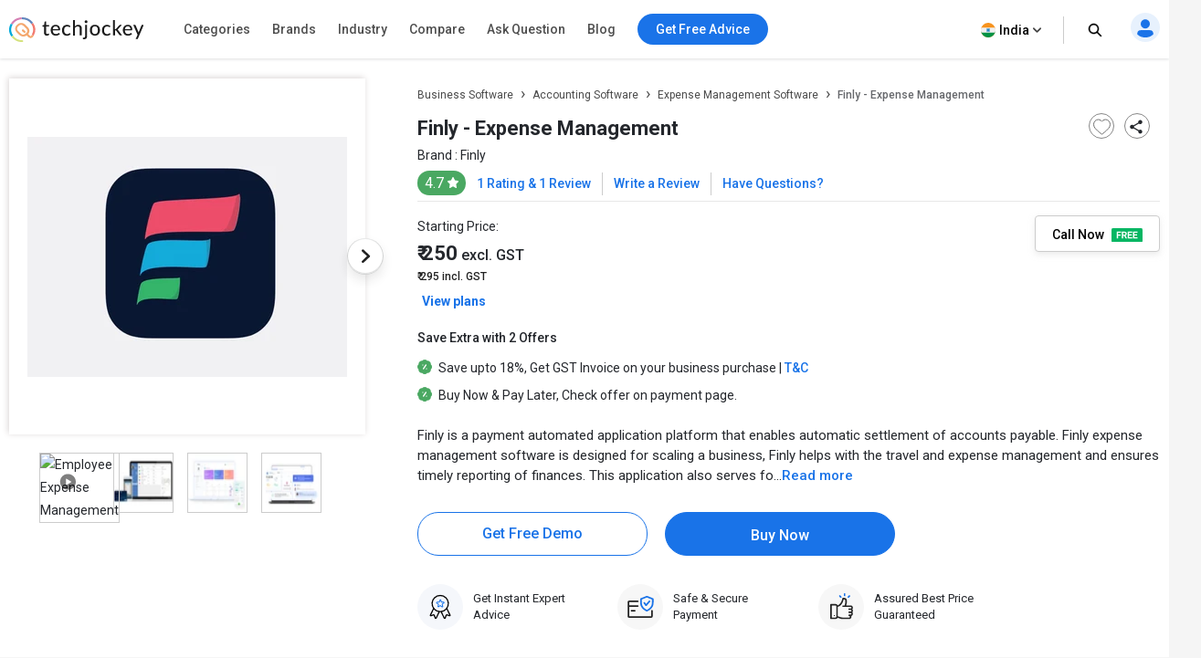

--- FILE ---
content_type: text/html; charset=UTF-8
request_url: https://www.techjockey.com/detail/finly-expense-management-software/
body_size: 105933
content:




<!DOCTYPE html> <html lang="en"> <head> <meta http-equiv="Content-Type" content="text/html; charset=utf-8" /> <meta http-equiv="X-UA-Compatible" content="IE=edge"> <meta name="viewport" content="width=device-width, initial-scale=1, maximum-scale=1.0, user-scalable=0" /> <meta name="theme-color" content="#402fa1"> <link rel="icon" href="https://www.techjockey.com/assets/images/faviconV2.ico" type="image/x-icon" /> <link rel="manifest" href="https://www.techjockey.com/assets/new-assets/js/manifest.json" /> <link rel="alternate" type="application/rss+xml" href="https://www.techjockey.com/detail/rsslatest.xml" /> <title>Finly - Expense Management Pricing & Reviews 2026 | Techjockey.com</title> <meta name="keywords" content="Expense Management, Expense Manager,Expense Tracker,Expense Report,Expense Report Automation,Expense Management Tool,Expense Report Software" /> <meta name="description" content="About Finly - Intelligent & Scalable Expense Management System that streamlines & automates businesses . Compare finly login price, features, and reviews. Get free demo" /> <meta name="google-site-verification" content="9LeAk66wKYcVAMBcXARf4T4f6yWiCuYQqoGiC2y2Rvk" /> <meta name="yandex-verification" content="a73638de02b13e65" /> <meta name="robots" content="max-snippet:-1, max-image-preview:large, max-video-preview:-1" /> <meta property="og:site_name" content="Techjockey" /> <meta property="og:site" content="www.techjockey.com" /> <meta name="twitter:card" content="summary_large_image" /> <meta name="twitter:site" content="@Techjockey" /> <meta property="og:title" content="Finly - Expense Management Pricing & Reviews 2026 | Techjockey.com"> <meta name="twitter:title" content="Finly - Expense Management Pricing & Reviews 2026 | Techjockey.com" /> <meta property="og:type" content="website" /> <meta property="og:url" content="https://www.techjockey.com/detail/finly-expense-management-software"> <meta property="og:image" content="https://www.techjockey.com/assets/images/techjockey-image.png"> <meta name="twitter:image" content="https://www.techjockey.com/techjockey-twitter-image.png"> <meta property="og:image:url" content="https://www.techjockey.com/assets/images/techjockey-image.png" /> <meta property="og:image:secure_url" content="https://www.techjockey.com/assets/images/techjockey-image.png" /> <meta property="og:image:type" content="image/png" /> <meta property="fb:app_id" content="1779377402295970" /> <meta property="og:description" content="About Finly - Intelligent & Scalable Expense Management System that streamlines & automates businesses . Compare finly login price, features, and reviews. Get free demo"> <meta name="twitter:description" content="About Finly - Intelligent & Scalable Expense Management System that streamlines & automates businesses . Compare finly login price, features, and reviews. Get free demo" /> <meta name="ahrefs-site-verification" content="af8c747d1795e16f990a1405a165a4bb2d1a380fdd6e7004f80040e78d4c97d3"> <meta name="facebook-domain-verification" content="ig81ervuf71d1nx3302p0hxlx1o3cw" /> <meta name='dmca-site-verification' content='YzRtcFMycUpJZFBmL0EvNk4rRGhRN2FSc082cjJWb1Nuak14Q21BbVNnRT01' /> <link rel="canonical" href="https://www.techjockey.com/detail/finly-expense-management-software" /> <link rel="alternate" href="https://www.techjockey.com/detail/finly-expense-management-software" hreflang="en" /> <link rel="alternate" href="https://www.techjockey.com/detail/finly-expense-management-software" hreflang="x-default" /> <link rel="preconnect" href="https://fonts.googleapis.com" as="googlefontapi"> <link rel="preconnect" href="https://fonts.gstatic.com" as="googlefont" crossorigin> <link rel="preconnect" href="https://cdn.techjockey.com/web/" as="aws" crossorigin> <script type="application/ld+json"> { "@context": "http://schema.org", "@type": "Organization", "name": "Techjockey", "legalName": "TECHJOCKEY INFOTECH PRIVATE LIMITED", "alternateName": "TJ", "description": "Techjockey Helps Million of Businesses to Buy the Best Software Online in India. 20000+ Software, 5500+ Vendors, 500+ Categories, 1+ Lakh Verified Reviews.", "knowsAbout": "Software, SaaS, PaaS, IaaS, Hardware, Cloud Solutions and Tools", "url": "https://www.techjockey.com", "logo": "https://www.techjockey.com/assets/new-assets/images/logo.png", "foundingDate":"2016", "employee": { "@type": "Person", "name": "Akash Nangia", "jobTitle": "CEO" }, "address": { "@type": "PostalAddress", "streetAddress": "Habitat India, C-3, Block C, Qutab Institutional Area", "addressLocality": "New Delhi", "addressRegion": "Delhi", "postalCode": "110016", "addressCountry": "India" }, "contactPoint": [{ "@type": "ContactPoint", "contactType": "customer service", "telephone": "+91-114-221-3003", "email": "support@techjockey.com" }], "sameAs": [ "https://www.linkedin.com/company/techjockey", "https://www.facebook.com/Techjockey/", "https://twitter.com/TechJockeys", "https://www.youtube.com/@techjockeydotcom" ]} </script> <script type="text/javascript"> var tj = tj || {}; tj.loadRobotoSlab = "false"; document.addEventListener("DOMContentLoaded", function(event) { if (tj.hasOwnProperty('loadCss')) { tj.loadCss('tj-font-css', 'https://fonts.googleapis.com/css2?family=Roboto:wght@100;400;500;700&display=swap'); if(tj.loadRobotoSlab == 'true'){ tj.loadCss('tj-font-rs-css', 'https://fonts.googleapis.com/css2?family=Roboto+Slab:wght@400;500;600;700&display=swap'); } } }); </script> <script type="text/javascript"> window.dataLayer = window.dataLayer || []; function ga(){} function triggerRdt(eventType, params = {}) { if (typeof rdt !== 'function') return; const hasParams = Object.keys(params).length > 0; hasParams ? rdt('track', eventType, params) : rdt('track', eventType); } function gtag(){dataLayer.push(arguments);} function checkUtmCampaign(){ var cookie = document.cookie; var output = {}; cookie.split(/\s*;\s*/).forEach(function(pair) { var parts = pair.split('='); var key = parts[0]?.trim(); var value = parts.slice(1).join('=').trim(); if (key) { output[key] = decodeURIComponent(value); } }); return output; } function tjgtag() { if(arguments[1] === "Lead submitted" || arguments[1] === "Lead initiated" || arguments[1] === "Page View" || arguments[1] === "content_engagement"){ var utmSource = sessionStorage.getItem('utm_source'); var customerId = sessionStorage.getItem('utm_customer'); if(utmSource && customerId){ arguments[2] = { ...arguments[2], utm_source: utmSource, utm_customer: customerId }; }; window.dataLayer.push(arguments); }else{ window.dataLayer.push(arguments); } if (arguments[1] === "Lead submitted"){ const leadSubmitted = sessionStorage.getItem("LeadSubmitted") === "true"; const utmCampaign = checkUtmCampaign()['tj_crm_utm_campaign']; if(!leadSubmitted){ sessionStorage.setItem("LeadSubmitted", "true"); if(utmCampaign){ let eventPayload = { event: "Lead submitted unique", utm_campaign: utmCampaign, arguments: Object.values(arguments) }; window.dataLayer.push(eventPayload); }else{ let eventPayload = { event: "Lead submitted unique", arguments: Object.values(arguments) }; window.dataLayer.push(eventPayload); } } } } function tjfbtag(){ fbq(...Array.from(arguments)); if (arguments[1] === "Lead submitted"){ const fbleadSubmitted = sessionStorage.getItem("fbLeadSubmitted") === "true"; const utmCampaign = checkUtmCampaign()['tj_crm_utm_campaign']; if(!fbleadSubmitted){ sessionStorage.setItem("fbLeadSubmitted", "true"); if(utmCampaign){ arguments[1] = `Lead submitted unique ${utmCampaign}`; }else{ arguments[1] = "Lead submitted unique"; } fbq(...Array.from(arguments)); } } } window.onload = (event) => { tj.loadScript('tj-moengage-loader', 'https://cdn.techjockey.com/web/assets/V2/js/moengage-events.js?v=1.2', false, {}, true) .then(() => { var google_login_success = ""; if (google_login_success != "") { tj.events.clevertap.oneTapLoginEvent(); $.growl.notice({ message: google_login_success }); } }) .catch(() => {}); setTimeout(function() { tj.loadThirdParty(); }, 5000); } </script> <!-- webpush Notification code added on 11 June by DV --> <link rel="manifest" href="/manifest.json" /> <!-- Webpush Notification code ends here --> <meta name="p:domain_verify" content="add1d14133189a3fc631e532910249f0"/> <noscript><img alt="linkedin" height="1" width="1" style="display:none;" alt="" src="https://px.ads.linkedin.com/collect/?pid=588443&conversionId=6460897&fmt=gif"/></noscript> <base href="https://www.techjockey.com/"> <style type="text/css"> * { padding: 0px; margin: 0px; box-sizing: border-box; } html { line-height: 1.15; -webkit-text-size-adjust: 100%; -ms-text-size-adjust: 100%; -ms-overflow-style: scrollbar; -webkit-tap-highlight-color: rgba(0, 0, 0, 0); scroll-behavior: smooth; /*overflow: auto;*/ } li { list-style: none; } .quantitybox .field { width: 70px !important; } .top-hed1 { background: #fff; float: left; width: 100%; position: fixed; top: 0; z-index: 10; } .header-2 { /*margin-top: 84px;*/ } body { background-color: #f5f5f5 !important; font-family: "Roboto", system-ui; font-weight: 400; line-height: 1.8; font-size: 14px; color: #24272c; font-kerning: auto; overflow-x: hidden !important; } body { margin: 0; } .container { padding-right: 15px; padding-left: 15px; margin-right: auto; margin-left: auto; } .container { width: 1170px; } .h1, .h2, .h3, .h4, .h5, .h6, h1, h2, h3, h4, h5, h6 { font-family: inherit; font-weight: 500; line-height: 1.1; color: inherit; } .h3, h3 { font-size: 24px; } .h1, .h2, .h3, h1, h2, h3 { margin-top: 20px; margin-bottom: 10px; } .pl0 { padding-left: 0 !important; } .col-md-1, .col-md-2, .col-md-3, .col-md-4, .col-md-5, .col-md-6, .col-md-7, .col-md-8, .col-md-9, .col-md-10, .col-md-11, .col-md-12 { float: left; } .col-md-1 { float: left; width: 8.33333333%; } .col-md-2 { float: left; width: 16.66666667%; } .col-md-3 { float: left; width: 25%; } .col-md-4 { float: left; width: 33.33333333%; } .col-md-5 { float: left; width: 41.66666667%; } .col-md-6 { float: left; width: 50%; } .col-md-7 { float: left; width: 58.33333333%; } .col-md-8 { float: left; width: 66.66666667%; } .col-md-9 { float: left; width: 75%; } .col-md-10 { float: left; width: 83.33333333%; } .col-md-11 { float: left; width: 91.66666667%; } .col-md-12 { float: left; width: 100%; } table { background-color: transparent; border-spacing: 0; border-collapse: collapse; } .btn { display: inline-flex; margin-bottom: 0; font-size: 14px; font-weight: 400; text-align: center; white-space: nowrap; vertical-align: middle; -ms-touch-action: manipulation; touch-action: manipulation; cursor: pointer; -webkit-user-select: none; -moz-user-select: none; -ms-user-select: none; user-select: none; border-radius: 4px; } .fixed_height { overflow: hidden; } .home_container, .footer_container { width: 1260px; margin: 0 auto; } .search { width: 100%; position: relative; display: flex; } .searchTerm { box-shadow: 0 1px 6px 0 rgb(36 39 44 / 15%) !important; border: solid 1px rgba(36, 39, 44, 0.3); background-color: #ffffff; border-radius: 5px; padding-left: 35px; height: 40px; outline: none !important; font-size: 12px; width: 100%; } .searchButton { width: 40px; height: 40px; color: #fff; box-shadow: none; outline: none !important; background: url("https://cdn.techjockey.com/web/assets/V2/img/search_white_v2.svg") no-repeat 8px 8px; border: 0; } .searchTerm:focus { color: #24272c; } .serch1 { position: absolute; width: 1%; } .logo-1 { float: left; padding-top: 6px; width: 20%; } .logo-1 img { max-width: 100%; margin-top: 12px; } .search-box { float: left; width: 37%; padding-top: 12px; transition: all 0.5s; } .free-btn1 { margin-right: 10px; border: 1px solid #1a73e8; color: #fff; background: #1a73e8 !important; padding: 6px 14px; margin: 0 4px; margin-right: 4px; border-radius: 4px; font-size: 14px; cursor: pointer; } .top_nav { display: flex; height: 63px; align-items: center; padding: 0; float: right; width: 43%; padding-top: 10px; text-align: right; margin-top: -11px; margin-bottom: 11px; } .top_nav ul { width: 100%; float: right; } .advice-bc-1 .call_icon_active-2 { display: none; } .advice-bc-1:hover .call_icon_active-2 { display: block; } .advice-bc-1:hover .call_icon_inactive-1 { display: none; } .call_icon_inactive-1 { max-width: 74%; } .call_icon_inactive-1 { margin-right: 2px; position: relative; top: 3px; float: left; width: 100%; } .call_icon_active-2 { max-width: 74%; } .call_icon_active-2 { margin-right: 2px; position: relative; top: 3px; float: left; width: 100%; } .advice-bc-1 { background: #1a73e8 !important; border: none; margin-right: 23px; border-radius: 100px; padding: 6px 14px !important; } .top_nav ul li { list-style: none; display: inline-block; width: auto; position: relative; } .free-btn1 p { margin: 0px; font-family: "Roboto", system-ui; font-weight: 400; } .free-btn1 a, .free-btn1 span { color: #fff; font-size: 14px; cursor: pointer; text-decoration: none; } .btnl1 { background: #fdf9ef !important; border: 1px solid #ffaa00; } .btnl1 a, .btnl1 span { color: #000 !important; } .register-page p { font-size: 14px; line-height: 23px; } .register-page { font-family: "Roboto", system-ui; font-weight: 400; padding: 0px 12px; padding-left: 12px; background-image: url("https://cdn.techjockey.com/web/assets/V2/img/login_profile.svg"); background-position-x: 0; background-repeat: no-repeat; padding-left: 28px; background-position-y: 0px; cursor: pointer; } .cart-1 p { font-size: 14px; line-height: 26px; } .cart-1 { font-family: "Roboto", system-ui; font-weight: 400; background-image: url("https://cdn.techjockey.com/web/assets/V2/img/cart_white.svg"); background-position-x: 0; background-position-y: 0px; background-repeat: no-repeat; text-align: left; padding-left: 27px; padding-top: 3px; margin-left: 1px; margin-right: 0; cursor: pointer; } /* .full-d1 { padding-left: 15px; padding-right: 15px; } */ .bar-top-menu { /* Container bar */ display: flex; justify-content: left; width: 100%; -webkit-user-select: none; -moz-user-select: none; -ms-user-select: none; user-select: none; } .bar-top-menu * { /* Reset box model */ box-sizing: border-box; } ul.top-menu { /* Menu wrapper level 1 */ display: flex; padding: 0; margin: 0; font: 15px "Montserrat", sans-serif; } ul.top-menu ul { /* Menu wrapper any level */ width: auto; min-width: 80px; white-space: nowrap; display: none; position: absolute; margin: 0; padding: 0; border-style: solid; border-width: 0 1px 1px; box-shadow: 0 2px 6px -3px #000; } ul.top-menu>li>ul { /* Submenu wrapper level 2 */ left: 0; font-size: 0.75em; } ul.top-menu ul ul { /* Submenu wrapper level 3+ */ top: 0; left: 100%; } ul.top-menu li:hover>ul { /* Submenu wrapper open */ display: block; z-index: 1; } ul.top-menu li { /* Menu items any level */ position: relative; list-style-type: none; } .dr-pk1 { /* Menu items any level */ position: inherit !important; } .dr-pk1 li { position: static !important; } .dr-pk1 .drop-1-dwon { left: 19px; } ul.top-menu>li { /* Menu items level 1 */ margin: 0; padding: 0; } ul.top-menu ul>li { width: 327px; padding: 2px 20px; font-size: 12px; font-family: "Roboto", system-ui; font-weight: 500; } ul.top-menu a { /* Link elements any level */ color: inherit; text-decoration: none; outline: none; } ul.top-menu li>a:first-child, /* Menu items label any level */ ul.top-menu li>span:first-child { display: inline-block; position: relative; border-style: solid; border-width: 1px 0; font-weight: 500; text-align: left; text-transform: none; letter-spacing: normal; border: none !important; cursor: pointer; } ul.top-menu>li> :first-child { /* Menu items label level 1 */ padding: 10px 12px; } ul.top-menu ul>li>a:first-child, /* Submenu items label */ ul.top-menu ul>li>span:first-child { width: 100%; padding: 0 10px; line-height: 24px; font-size: 13px; } ul.software-data.right-menu-list li a span:hover { border-bottom: 1px solid #472dc2; } .top-menu>li>a span:first-child:nth-last-child(2):before { border-top-color: #aaa; } .menu-name { position: relative; } .top-menu li li:hover>a:first-child:nth-last-child(2) span:before { border-bottom: 1px solid #472dc2; height: 0px; text-decoration: underline; float: left; width: 100%; opacity: 1; content: ""; position: absolute; right: 0; line-height: 1.3; top: 8px; height: 7px; } .single-nav li span:hover { border-bottom: 1px solid #472dc2; } .text-sof1:hover>span:first-child:nth-last-child(2):before { border-bottom: 1px solid #472dc2; height: 0px; text-decoration: underline; float: left; width: 100%; opacity: 1; content: ""; position: absolute; right: 0; line-height: 1.3; top: 27px; height: 7px; } .top-menu li li:hover>a:first-child:nth-last-child(2):before { opacity: 1 !important; } ul.top-menu li { /* Separator with text */ text-align: center; letter-spacing: 0.2em; line-height: 2; cursor: default; /* padding-left: 15px; */ font-family: "Roboto", system-ui; font-weight: 500; } ul.top-menu .menu-1 { position: relative !important; } ul.top-menu li:empty { /* Empty separator */ height: 7px; } ul.top-menu>li> :first-child:not(:last-child):before { /* Menu items arrow level 1 */ content: "\25BE"; display: none; position: absolute; right: 7px; bottom: 21px; font-size: 0.9em; text-align: center; line-height: 0; transform: scaleX(2); opacity: 0.7; } ul.top-menu ul>li> :first-child:not(:last-child):before { /* Submenu items arrow */ content: "\25B8"; position: absolute; right: 0; font-size: 0.9em; line-height: 1.3; transform: scaleY(2); opacity: 0.7; top: 13px; height: 20px; width: 20px; } .menu-4 .sof1:before, .menu-5 .sof1:before { content: "\25BE"; display: none; position: absolute; right: 7px; bottom: 21px; font-size: 0.9em; text-align: center; line-height: 0; transform: scaleX(2); opacity: 0.7; } .sof1 { font-size: 12px; } .bar-top-menu img { position: relative; top: 6px; } ul.drop-1-dwon img { top: 0px !important; } /* ------------------------------------- COLORS ------------------------------------- */ ul.top-menu li a { color: #24272c; } .software-data a:hover { color: #24272c !important; } .bar-top-menu { /* Container bar */ background: #fafafa; max-width: 100%; z-index: 998; box-shadow: 0 1px 3px 0 rgba(36, 39, 44, 0.15); width: 100%; } ul.top-menu ul { /* Submenu wrapper */ border-color: #aaa; } ul.top-menu>li> :first-child { /* Menu items level 1 */ color: #24272c; border-color: transparent; } .software-data a { color: #6e6d79 !important; } ul.top-menu>li:hover> :first-child { /* Hover menu items level 1 */ background: #eef2f8; color: #000; } ul.top-menu ul>li.active>a:first-child, /* Active submenu item */ .breadcrumb_outer { padding-left: 0px; padding-right: 0px; margin-top: 0px; background: #f7f7f7; margin-bottom: 0px; float: left; width: 100%; } .breadcrumb>li { display: inline-block; } .breadcrumb a { color: #24272c; font-size: 12px; line-height: 36px; opacity: 0.7; display: inline-block; font-weight: 500; text-decoration: none; } .breadcrumb>li+li::before { padding: 0 5px; color: #ccc; content: "/\00a0"; } .container-page { display: block; width: 1260px; margin: 0 auto; } .breadcrumb p { color: #24272c; font-size: 12px; line-height: 36px; opacity: 0.7; display: inline-block; font-weight: 500; } .new_inner_tab { box-shadow: 0 2px 4px 0 rgb(36 39 44 / 15%); border: 1px solid rgba(36, 39, 44, 0.08); margin-bottom: 26px; border-radius: 4px; -webkit-border-radius: 4px; -moz-border-radius: 4px; background-color: #fafafa; padding-top: 0px; height: 48px; padding: 5px 24px; float: left; width: 100%; } .new_inner_tab li a, .new_inner_tab li p { font-family: "Roboto", system-ui; text-decoration: none; display: inline-block; line-height: 47px; font-size: 13px; font-weight: 500; } .new_inner_tab li { position: relative; left: 31px; } .new_inner_tab li a, .new_inner_tab li p { color: #24272c; } .new_inner_tab { padding: 0; margin: 0; float: left; width: 100%; } .new_inner_tab li { list-style: none; padding-right: 30px; float: left; width: auto; } .new_inner_tab li p { cursor: pointer; } .new_inner_tab li a.active_link, .new_inner_tab li p.active_link { border-bottom: 2px solid #472dc2; color: #472dc2; opacity: 1; cursor: pointer; } .slider { width: 100%; margin-top: 30px; float: left; } .slider img { width: 100%; } .text-1-best h1 { font-size: 20px; color: #000; font-weight: 500; line-height: 1.5; margin-top: 21px; } .text-1-best1 h2 { font-size: 20px; margin: 0; padding: 0 0 0px 0; color: #222; font-weight: 600; line-height: 1.5; } .text-1-best1 .dex-tally { margin: 0; padding: 0 0 13px 0; } .text-1-best1 p, .homepage_faq_cont p { color: #24272c; font-family: "Roboto", system-ui; font-size: 16px; line-height: 1.5; margin-bottom: 0; word-break: break-word; } .text-1-best1 .gst-inclusive-message { font-size: 13px !important; margin-top: 0px !important; } .text-1-best1 { float: left; border-radius: 4px; border: 1px solid rgba(36, 39, 44, 0.08); position: relative; background-color: #ffffff; padding: 30px; margin-top: 15px; width: 100%; } .text-1-best { float: left; width: 100%; } .overview-cont { display: flex; padding: 30px; flex-direction: column; } .form_select_new { border-top-left-radius: 0px; border-bottom-left-radius: 0px; border: 1px solid rgba(36, 39, 44, 0.15) !important; box-shadow: none; display: block; float: left; margin-top: -21px; } .sort_new { position: relative; top: 10px; left: -68px; background: #ffffff; padding: 9px 12px 7px; border-top-left-radius: 4px; border-bottom-left-radius: 4px; height: 100px; border: 1px solid rgba(36, 39, 44, 0.15); color: rgba(36, 39, 44, 0.7); font-size: 14px; } .sort-by { margin-bottom: 32px; margin-top: 11px; } #sort_products:focus-visible { outline: none !important; } .form-control { display: block; width: 100%; height: 34px; padding: 6px 12px; font-size: 14px; line-height: 1.42857143; color: #555; background-color: #fff; background-image: none; border: 1px solid #ccc; border-radius: 4px; border-top-left-radius: 4px; border-bottom-left-radius: 4px; -webkit-box-shadow: inset 0 1px 1px rgba(0, 0, 0, 0.075); box-shadow: inset 0 1px 1px rgba(0, 0, 0, 0.075); -webkit-transition: border-color ease-in-out 0.15s, -webkit-box-shadow ease-in-out 0.15s; -o-transition: border-color ease-in-out 0.15s, box-shadow ease-in-out 0.15s; transition: border-color ease-in-out 0.15s, box-shadow ease-in-out 0.15s; } .sort-by-section { float: left; width: 100%; } .acc1 { /*margin-left: 30px;*/ font-size: 14px; font-weight: 500; margin-bottom: 10px; } a { text-decoration: none; } .drop-1 { position: absolute; right: 31px; } .drop-1 img { position: relative; top: -3px; left: 8px; } .sib_cont { max-height: 230px; overflow-y: auto; } .gst1 a { margin-bottom: 16px; color: #24272c; } .acc1 { color: #000; font-family: "Roboto", system-ui; font-weight: 500; font-size: 14px; margin-bottom: 10px; } .acc1 a { color: #000; font-family: "Roboto", system-ui; } .ac1 li { font-size: 14px; list-style: none; margin-bottom: 4px; } .ac1 li a, .ac1 li button { margin-bottom: 16px; /* margin-left: 10px; */ } .ac1 li a:hover { color: #000000 !important; font-weight: 500; } .gst1 a, .gst1 label { color: #24272c !important; opacity: 0.8; } .gst1 label { font-size: 14px; cursor: pointer; } .tj_compare_text { font-size: 11px !important; font-family: "Roboto", system-ui; font-weight: 500; position: relative; top: -3px; cursor: pointer; } .compare_index { cursor: pointer; } .cat-pl1 { font-size: 16px; font-weight: 500; margin-bottom: 10px; position: relative; } .categories { border-bottom: 1px solid #ddd; padding-bottom: 25px; padding: 15px 10px; float: left; width: 100%; } .acc-f1 a { color: #000; font-weight: normal; } .acc-f1 button { font-family: "Roboto", system-ui; font-weight: 500; font-size: 12px; background: none; border: none; color: #472dc2; cursor: pointer; } .acc-f1 { font-family: "Roboto", system-ui; font-weight: 500; float: left; width: 60%; font-size: 16px; margin-bottom: 16px; } .see1 a { color: #472dc2 !important; } .acc-f1.see1 { text-align: right; /* margin-top: -25px; */ width: 35%; float: left; } .features-p1 { float: left; width: 100%; border-bottom: 1px solid #ddd; padding: 20px 10px; } .gst1.all-pl2 { float: left; width: 100%; } .discount-1 { margin-top: 20px; border-bottom: 1px solid #ddd; float: left; width: 100%; border-bottom: 1px solid #ddd; padding-bottom: 18px; } .features-p1 input[type="radio"], .features-p1 input[type="checkbox"] { height: 14px; width: 14px; margin: 0; padding: 0; opacity: 1; appearance: none; background: #f7f7f7; box-shadow: 0px 0px 1px 1px rgba(16, 17, 18, 0.29); border-radius: 3px; position: relative; margin-right: 10px; top: 2px; } .features-p1 input[type="radio"]:checked, .features-p1 input[type="checkbox"]:checked { border: 1px solid #3f51b5; background: #3f51b5 !important; } .features-p1 input[type="radio"]:checked:before, input[type="radio"]:checked:after, .features-p1 input[type="checkbox"]:checked:before, input[type="checkbox"]:checked:after { content: ""; position: absolute; height: 2px; background: #f7f7f7; } .features-p1 input[type="radio"]:checked:before, .features-p1 input[type="checkbox"]:checked:before { width: 5px; top: 6px; left: 1px; transform: rotate(44deg); } .features-p1 input[type="radio"]:checked:after, .features-p1 input[type="checkbox"]:checked:after { width: 10px; top: 4px; left: 3px; transform: rotate(-55deg); } .features-p1 input[type="radio"]:focus, .features-p1 input[type="checkbox"]:focus { outline: none; } .all-pl1 a { margin-left: 0px !important; } .all-pl2 a { margin-left: 0px !important; } .gst1.all-pl1 { float: left; width: 100%; max-height: 230px; overflow-y: auto; padding: 7px; } .brand1 .searchTerm { padding-left: 15px; background: no-repeat; border: 1px solid #ccc; height: 34px; margin-bottom: 16px; box-shadow: none !important; } .custom02 input[type="checkbox"] { display: none; } .custom02 input[type="radio"] { display: none; } .custom02 label { position: relative; display: inline-block; padding: 3px 3px 3px 20px; cursor: pointer; } .custom02 label::before, .custom02 label::after { position: absolute; content: ""; top: 50%; border-radius: 2px; -webkit-transition: all 0.2s; transition: all 0.2s; } .custom02 label::before { left: -5px; width: 14px; height: 14px; margin-top: -8px; background: #f3f3f3; border: 1px solid #ccc; } .custom02 label:hover::before { background: #fff; } .custom02 label::after { opacity: 0; left: -2px; width: 10px; height: 10px; margin-top: -5px; background: #472dc2; -webkit-transform: scale(2); transform: scale(2); } .custom02 input[type="checkbox"]:checked+label::before { background: #fff; border: 1px solid #472dc2; } .custom02 input[type="checkbox"]:checked+label::after { opacity: 1; -webkit-transform: scale(1); transform: scale(1); } .custom02 input[type="radio"]:checked+label::before { background: #fff; border: 1px solid #472dc2; } .custom02 input[type="radio"]:checked+label::after { opacity: 1; -webkit-transform: scale(1); transform: scale(1); } .view_rating_outer { display: flex; align-items: baseline; width: 100%; margin-bottom: 0px; } .star-ratings-sprite { background: url("https://cdn.techjockey.com/web/assets/V2/img/star-rating-sprite.png") repeat-x; font-size: 0; height: 14px; line-height: 0; text-indent: -999em; width: 81px; float: left; padding-left: 0px !important; padding-right: 0px !important; margin-right: 4px; margin-bottom: 4px; } .star-ratings-sprite-rating { background: url("https://cdn.techjockey.com/web/assets/V2/img/star-rating-sprite.png") 0 100% repeat-x; float: left; height: 16px; display: block; } .star-1 .custom02 label::before { margin-top: -10px; } .star-1 .custom02 label::after { margin-top: -7px; } /* .product-box .text-box-1 { margin: 0 10px 0 0; } */ .text-box-1 p { float: left; padding: 5px 8px; font-size: 13px; line-height: 1.15; font-weight: 500; border-radius: 4px; border: solid 0.5px rgba(71, 45, 194, 0.7); margin-top: 20px; } .product-box-text { padding-left: 15px; padding-right: 15px; } .img-box { float: left; width: 100%; height: 110px; position: relative; border: 1px solid rgba(36, 39, 44, 0.06); border-radius: 4px; -webkit-border-radius: 4px; -moz-border-radius: 4px; overflow: hidden; } .img-box img { cursor: pointer; width: 100%; } .product_like_btn { width: 20px; height: 20px; border-radius: 0; background-color: transparent; border-color: #fff !important; outline: none; box-shadow: none; background-image: url("https://cdn.techjockey.com/web/assets/V2/img/icon_wishlist.svg"); background-repeat: no-repeat; } .product_like_btn, .product_liked_btn { position: absolute; top: 4px; right: 10px; border: none; border-top-color: currentcolor; border-right-color: currentcolor; border-bottom-color: currentcolor; border-left-color: currentcolor; } .product_liked_btn { width: 20px; height: 20px; border-radius: 0; background-color: transparent; border-color: #fff !important; outline: none; box-shadow: none; background-image: url("https://cdn.techjockey.com/web/assets/V2/img/icon_wishlist_filled.svg"); background-repeat: no-repeat; } .content-box { width: 100%; padding-left: 18px; padding-right: 12px; float: left; } .teg-line-2 { font-size: 12px; margin-bottom: 8px !important; line-height: 10px; display: flex; } .teg-line-2 a { margin-left: 3px; color: #24272c; font-family: "Roboto", system-ui; font-weight: 500; opacity: 0.5; } .list_product_rating span { font-size: 12px; color: #24272c; display: inline-block; } .filter_rating_text { position: relative; bottom: 0px; opacity: 0.8; } .list_product_rating span a { color: #000; } .list_product_rating span a:hover, .list_product_rating span a:active { color: black; } .rew1 { position: relative; bottom: 5px; font-size: 12px; /* font-weight: 500; */ } .open-url { cursor: pointer; } .teg-line-1 { width: 80%; line-height: 1.4; margin-bottom: 1px; } .teg-line-1 a { text-decoration: none !important; color: #24272c; font-family: "Roboto", system-ui; font-weight: 500; line-height: 1.5; font-size: 16px; } .price1 { display: block; margin-top: 8px; line-height: 16px; color: #24272c; margin-right: 8px; font-weight: 400; font-size: 13px; } .price2 { margin-top: 10px; line-height: 9px; font-size: 16px; color: #24272c; font-family: "Roboto", system-ui; font-weight: 500; } .call-btn .btnPrimary { border-radius: 4px; /*box-shadow: 0 4px 8px 0 rgba(71, 45, 194, 0.4);*/ background-color: #272065; color: #fff; border: 1px solid #272065; margin-bottom: 4px; font-family: "Roboto", system-ui !important; font-weight: 500; font-size: 14px; /* margin-top: 4px; */ } .call-btn .btn, .free_expert_cta { width: 100%; display: inline-block; height: 40px; margin-bottom: 0; font-size: 14px; font-weight: 500; line-height: 1.42857143; text-align: center; white-space: nowrap; vertical-align: middle; -ms-touch-action: manipulation; touch-action: manipulation; cursor: pointer; -webkit-user-select: none; -moz-user-select: none; -ms-user-select: none; user-select: none; background-image: none; border: 1px solid transparent; border-radius: 4px; } .free_expert_cta { font-family: "Roboto", system-ui; background-color: #272065; color: #fff; } .product_list_btn_section button { width: 100%; margin-bottom: 0px; height: 100%; padding: 10px; margin-left: 10px; line-height: 18px; } .list_get_call_back { border-radius: 4px; -webkit-border-radius: 4px; -moz-border-radius: 4px; font-family: "Roboto", system-ui; font-weight: 500; line-height: 40px; color: #272065; outline: none; padding: 0; margin-top: 10px; height: 40px; background-color: #fff; border: 1px solid rgba(39, 32, 101, 0.5); width: 100%; } .list_add_to_cart { height: 40px; margin-left: 20px; width: 100%; background-color: #fb641b; color: #fff; outline: none; border-radius: 4px; -webkit-border-radius: 4px; -moz-border-radius: 4px; font-family: "Roboto", system-ui; font-weight: 500; line-height: 40px; padding: 0; border: none; font-size: 14px; } .free-1 { width: 26px; } .cal-1 { width: 12px; } .description-text { font-size: 14px; line-height: 1.4; color: #24282c; margin-top: 10px; margin-bottom: 10px; float: left; width: 100%; opacity: 0.8; } .description-text a { color: #24272c; text-decoration: underline; } .description-text b { width: 100%; } .listinformation span { padding: 4px 10px; border-radius: 4px; border: solid 0.5px #60b247; background-color: rgba(96, 178, 71, 0.1); font-size: 12px; line-height: 1.17; margin-right: 6px; margin-bottom: 7px; display: inline-block; } .listinformation span.whitebg { background: #fff; cursor: pointer; } .listinformation span.whitebg a { color: #000; } .chek-btn3 .gst1.all-pl1.features-p1 { margin-top: 0px; } .list_get_call_back:hover { box-shadow: 0 3px 6px 0 rgba(71, 45, 194, 0.3); } .list_add_to_cart:hover { box-shadow: 0 3px 6px 0 rgba(71, 45, 194, 0.3); } .call-btn .btnPrimary:hover { box-shadow: 0 3px 6px 0 rgba(71, 45, 194, 0.3); } .btn.btn-info.share { width: 30px; height: 30px; border: 1px solid #d8d9d9; padding: 5px !important; background: no-repeat; border-radius: 100px; } .caret img { max-width: 66%; position: relative; top: 2px; } .socialHolder { float: right; width: 48%; margin-top: 5px; } .dropdown { position: relative; display: inline-block; } .dropdown-content { display: none; position: absolute; min-width: 160px; box-shadow: 0px 8px 16px 0px rgba(0, 0, 0, 0.2); padding: 12px 16px; z-index: 1; } .dropdown:hover .dropdown-content { display: block; } .dropdown-content li { display: inline-block; } .dropdown-content a { clear: both; font-weight: 400; line-height: 1.42857143; color: #333; white-space: nowrap; } .dropdown-content { margin-top: 10px; padding: 10px; background: #fff; left: -260px; top: -85px; z-index: 997; } .socialShare .dropdown-content { left: -216px; top: -70px; } .chek-btn3 { float: left; width: 100%; text-align: center; padding-top: 8px; } /* .de-form { width: 21%; } */ .products-type1 { margin-top: 0px; } .products-type1 .acc-f1 { font-size: 20px; width: 100%; margin-bottom: 10px; } .compare1 a, .compare1 button { padding: 12px 29px; border-radius: 4px; width: 146px; height: 40px; color: #272065 !important; border: solid 0.5px rgba(39, 32, 101, 0.5); background-color: #ffffff; } .products-type1 .gst1.all-pl1 { max-height: 100%; overflow: hidden; } .compare1 { margin-bottom: 4px !important; } .add-img-1 { margin-top: 15px; float: left; width: 100%; } .add-img-1 img { width: 100%; } .form-img1 { width: 21%; float: left; } .stil-1 { opacity: 0.7; font-family: "Roboto", system-ui; font-weight: 500; font-size: 13px; font-weight: normal; font-stretch: normal; font-style: normal; line-height: 1.15; letter-spacing: normal; text-align: left; color: #24282c; } .stil-2 { margin: 4px 0 0; font-family: "Roboto", system-ui; font-size: 15px; font-weight: 500; font-stretch: normal; font-style: normal; line-height: 1.29; letter-spacing: normal; text-align: left; color: #23282c; } .text-form { float: left; width: 69%; margin-left: 19px; } .form { width: 100%; margin-top: 15px; padding: 24px 24px 10px 24px; border-radius: 4px; box-shadow: 0 2px 4px 0 rgba(0, 0, 0, 0.16); background-color: #ffffff; float: left; } .form-img1 img { max-width: 100%; } .form-features .form-group { margin-bottom: 15px; } .form-features .form-control { border-radius: 4px; border: solid 0.7px #cccccc; background-color: #ffffff; display: block; width: 100%; height: 36px; padding: 6px 12px; font-size: 14px; line-height: 1.42857143; color: #555; background-color: #fff; background-image: none; border: 1px solid #ccc; border-radius: 4px; -webkit-box-shadow: inset 0 1px 1px rgba(0, 0, 0, 0.075); box-shadow: inset 0 1px 1px rgba(0, 0, 0, 0.075); -webkit-transition: border-color ease-in-out 0.15s, -webkit-box-shadow ease-in-out 0.15s; -o-transition: border-color ease-in-out 0.15s, box-shadow ease-in-out 0.15s; transition: border-color ease-in-out 0.15s, box-shadow ease-in-out 0.15s; } .form-inputs { float: left; width: 100%; margin-top: -30px; } .btn.acdFormButton.no-loader { height: 34px; padding: 9px 51px; border-radius: 4px; background-color: #ffffff; font-family: "Roboto", system-ui; font-size: 14px; font-weight: 500; font-stretch: normal; font-style: normal; line-height: 1.14; letter-spacing: normal; text-align: center; border: 1px solid #fb641b; width: 100%; color: #24272c; opacity: 0.7; } .form-features { float: left; width: 100%; } .rating-reviews1 { width: 100%; } .rating-reviews2 { width: 75%; } .rating-reviews3 { width: 60%; } .rating-reviews4 { width: 40%; } .rating-reviews5 { width: 20%; } .sponsored1::before { content: ""; position: absolute; width: 0; height: 2px; border-top: 7.5px solid transparent; border-bottom: 7.5px solid transparent; border-right: 7.5px solid #fff; right: 0; } .select-div { float: right; width: 58%; position: relative; } .pad1 { padding: 5px; } .sponsored1 span { display: block; padding: inherit; position: relative; background: var(--my-color-var); overflow: visible; color: #fff; text-decoration: none; line-height: 17px; padding-left: 10px; padding: 0 16px 0 10px; } .sponsored1 { top: 13px; } .sponsored1 { position: absolute !important; top: 9px; left: 0; overflow: visible; font-size: 11px; line-height: 8px; z-index: 3; height: 18px; float: left; } .shine-yellow { background: #ff9c00; background-repeat: repeat; background-image: none; background-size: auto; background-image: linear-gradient(to right, #ff9c00 0%, #edeef1 20%, #ff9c00 40%, #ff9c00 100%); background-repeat: no-repeat; background-size: 800px 104px; display: inline-block; position: relative; -webkit-animation-duration: 4s; -webkit-animation-fill-mode: forwards; -webkit-animation-iteration-count: infinite; -webkit-animation-name: placeholderShimmer; -webkit-animation-timing-function: linear; } @-webkit-keyframes placeholderShimmer { 0% { background-position: -468px 0; } 100% { background-position: 468px 0; } } .sponsored1.shine-yellow { -webkit-animation-duration: 4s; -webkit-animation-fill-mode: forwards; -webkit-animation-iteration-count: infinite; -webkit-animation-name: placeholderShimmer; -webkit-animation-timing-function: linear; } .shine-red { background: #fd201f; background-image: linear-gradient(to right, #fd201f 0%, #edeef1 20%, #fd201f 40%, #fd201f 100%); background-repeat: no-repeat; background-size: 800px 104px; display: inline-block; position: relative; -webkit-animation-duration: 4s; -webkit-animation-fill-mode: forwards; -webkit-animation-iteration-count: infinite; -webkit-animation-name: placeholderShimmer; -webkit-animation-timing-function: linear; } .shine-blue { background: #028fed; background-repeat: repeat; background-image: none; background-size: auto; background-repeat: repeat; background-image: none; background-image: linear-gradient(to right, #028fed 0%, #edeef1 20%, #028fed 40%, #028fed 100%); background-size: auto; background-repeat: no-repeat; background-size: 800px 104px; display: inline-block; position: relative; } .shine-sky-blue { background: #00afe3; background-image: linear-gradient(to right, #00afe3 0%, #edeef1 20%, #00afe3 40%, #00afe3 100%); background-repeat: no-repeat; background-size: 800px 104px; display: inline-block; position: relative; -webkit-animation-duration: 4s; -webkit-animation-fill-mode: forwards; -webkit-animation-iteration-count: infinite; -webkit-animation-name: placeholderShimmer; -webkit-animation-timing-function: linear; } .shine-purple { background: #9c28b1; background-repeat: repeat; background-image: none; background-size: auto; background-repeat: repeat; background-image: none; background-image: linear-gradient(to right, #9c28b1 0%, #edeef1 20%, #9c28b1 40%, #9c28b1 100%); background-size: auto; background-repeat: no-repeat; background-size: 800px 104px; display: inline-block; position: relative; } .shine-green { background: #0bca34; background-repeat: repeat; background-image: none; background-size: auto; background-repeat: repeat; background-image: none; background-image: linear-gradient(to right, #0bca34 0%, #edeef1 20%, #0bca34 40%, #0bca34 100%); background-size: auto; background-repeat: no-repeat; background-size: 800px 104px; display: inline-block; position: relative; } .product-load-more { height: 40px; border-radius: 4px; box-shadow: 0 1px 4px 0 rgb(0 0 0 / 16%); border: 1px solid rgba(39, 32, 101, 0.4); background: transparent; background-color: transparent; outline: none; color: #272065; text-transform: capitalize; width: auto; background-color: #fff; margin-top: 20px; padding: 0px 32px; font-weight: bold; } .updated-p1 { text-align: center; } .last-upda { margin-top: 10px; font-size: 14px; } .frequently-1 { border-radius: 4px; box-shadow: 0 2px 4px 0 rgb(36 39 44 / 15%); border: 1px solid rgba(36, 39, 44, 0.08); position: relative; background-color: #ffffff; padding: 30px; margin-top: 15px !important; } .frequently-1 h2 { font-family: "Roboto", system-ui; margin-top: 0px; font-size: 20px; font-weight: 600; margin-bottom: 15px; } .frequently-1 a { font-family: "Roboto", system-ui; color: #24272c; font-size: 14px; font-weight: 400; } .frequently-1 a:hover { color: #472dc2; } span.lineblock { margin: 0 10px 0 10px; } span.lineblock:last-child { display: none; } .head_guide { margin-top: 0px; font-size: 20px; font-family: "Roboto", system-ui; font-weight: 500; } .ans_para h2 { font-size: 24px; font-family: "Roboto", system-ui; margin-top: 20px; margin-bottom: 10px; font-weight: inherit !important; } .ans_para p strong { font-weight: 500 !important; opacity: 1 !important; } .ans_para li { list-style-type: disc !important; } .ans_para ul { padding-left: 40px; } .ans_para strong { font-size: 14px; margin-top: 11px; } .ans_para p { padding: 16px 0px 0px; font-weight: 400; line-height: 1.5; color: rgba(36, 39, 44, 0.7); color: #000; font-size: 14px; } .ans_para ul li strong { font-weight: 500; } .listing_divs .detial_box_heading { font-size: 20px; font-family: "Roboto", system-ui; font-weight: 500; text-align: left; display: inline-block; margin-bottom: 17px; } .texst1 { text-align: center; } .texst2 { text-align: left; padding-left: 10px; } .listing_divs { background: #fff; box-shadow: 0 2px 4px 0 rgba(36, 39, 44, 0.15); padding: 30px; } .guide_para { padding-right: 16px; padding-bottom: 16px; margin-bottom: 0px; } .top_div { border-radius: 4px; box-shadow: 0 2px 4px 0 rgb(36 39 44 / 15%); border: 1px solid rgba(36, 39, 44, 0.08); position: relative; background-color: #ffffff; padding: 30px; margin-top: 15px; float: left; } .drop-1-dwon { background: #fff; box-shadow: 0 3px 6px 0 rgba(36, 39, 44, 0.2); border-top-left-radius: 4px; border-bottom-left-radius: 4px; width: 100%; } .drop-1-dwon li { border-color: #fff; border-style: solid; border-width: 0; color: #24272c; padding: 1px 0px !important; width: 327px; font-size: 15px; line-height: 36px; background: #fff; margin-top: 0; } .margin-right-10 { margin-right: 12px; width: 18px; } .see-all1 span { text-align: left !important; text-decoration: underline; } .drop-1-dwon1 { width: 864px !important; background: #fff; /* left: -310px !important; */ } .agriculture { width: 287px !important; float: left; } .industries1 { width: 100% !important; float: left; } .write_review { padding: 9px 11px; } .menu-4 a::before { left: 77px !important; } .menu-5 a::before { left: 98px !important; } .articles1 { margin-top: 15px; } .text-box1 { margin-left: 27px; } .pull-left { float: left; } .how4 { font-size: 12px; font-weight: 500; color: rgba(36, 39, 44, 0.7); } .img1-list img { width: 100%; height: 180px; max-height: 100%; object-fit: fill; cursor: pointer; } .read1 { width: 100%; color: #472dc2; text-decoration: underline; margin-top: 10px; } .read1 a, span.read1 { color: #24272c; } .how3 { line-height: 1.5; font-size: 14px; color: rgba(36, 39, 44, 0.7); } .how2 { font-size: 12px; font-weight: 500; margin-bottom: 15px; color: rgba(36, 39, 44, 0.7); } .how1 a { color: #24272c; font-weight: 500; font-size: 16px; } .accounting1 { cursor: pointer; color: #ff8600; font-size: 12px; font-family: "Roboto", system-ui; letter-spacing: 0.3px; font-weight: 500; transition: color 0.2s ease-in-out; } .box-img-list { background-color: #fff; padding: 20px; padding-bottom: 20px; padding-bottom: 20px; margin-bottom: 20px; box-shadow: 0 2px 4px 0 rgba(36, 39, 44, 0.15); border: 1px solid rgba(36, 39, 44, 0.08); border-radius: 4px; -webkit-border-radius: 4px; -moz-border-radius: 4px; position: relative; float: left; width: 100%; } .text-center { text-align: center; } .visited1, .visited2 { margin-top: 15px; } .icon-box ul { margin: 0; padding: 0; display: flex; } .icon-box .listdetailsoftware { font-size: 15px; font-weight: 500; } .icon-box .listdetailsoftware img { width: 100%; } .icon-box .listdetaildemo { font-size: 15px; font-weight: 500; } .icon-box .listdetailsoftware { width: 70px; height: 70px; margin-right: 24px; } .full-icon { padding: 20px; padding-left: 20px; padding-left: 20px; background: #fff; margin-top: 20px; float: left; width: 100%; } .icon-box ul li { width: 25%; display: flex; align-items: center; justify-content: center; } .category_faq_section .detail_faq_box .panel-default>.panel-heading { background-color: #fff !important; padding: 0px 0px 0px 0px; } .panel-default>.panel-heading { color: #333; border-color: #ddd; } .panel-title { margin-top: 0; margin-bottom: 0; font-size: 16px; color: inherit; } .panel-body { opacity: 0.7; padding: 0px 20px; line-height: 1.4; } .ans_1 { width: 2%; float: left; font-size: 15px; font-weight: 400; } .ans_2 { width: 95%; float: left; font-size: 15px; font-weight: 400; } .qs1 { color: #000; position: relative; top: 0px; } .frequently-1 .panel-body { padding: 0px !important; } #product_details_faqs p { margin: 0 0 10px; } .detial_box_heading { margin-bottom: 16px; font-size: 20px; font-family: "Roboto", system-ui; font-weight: 500; text-align: left; display: inline-block; margin-top: 0px; } .boder1 { border-top: 1px solid transparent; } .panel { background-color: #fff; border-bottom: 1px solid transparent; border-bottom-color: transparent; border-top-color: transparent; padding: 15px 0; } .category_faq_section .about-detalis-height .panel-group { margin-bottom: 0px; } .category_faq_section .detail_faq_box .panel-group .panel { margin-top: 0px !important; border-left: none !important; border-right: none !important; border-radius: 0px !important; box-shadow: none !important; padding: 10px 0px 10px 0px; border-bottom: none; } .detial_box_heading img { width: 20px; margin-right: 8px; position: relative; top: 3px; } .panel-default { border-color: #ddd; } .tools_links img { height: 40px; } .new1-omg img { height: 30px; } .apptech_logo img { max-width: 60%; } .options { float: left; margin-top: 26px; } .btn-mobile { display: none; } .btn3-cek { display: none; } .mobile-btn-box { display: none; } .mobil-share { display: none; } .top-mobile { display: none; } .ris-menu { display: none; } .ris-ponsive-menu .mainmenu, .submenu { list-style: none; padding: 0; margin: 0; } .ris-ponsive-menu .mainmenu a { display: block; text-decoration: none; padding: 10px; color: #000; } /* add hover behaviour */ .dic1 { font-size: 12px; opacity: 0.5; text-transform: uppercase; margin: 8px 16px 8px 15px; margin-top: 18px; float: left; width: 100%; } .navigation img { margin-right: 18px; opacity: 0.7; position: relative; top: 5px; } .ris-ponsive-menu .mainmenu li:hover .submenu { display: block; max-height: 200px; } .ris-ponsive-menu .submenu { overflow: hidden; max-height: 0; -webkit-transition: all 0.5s ease-out; } .ris-ponsive-menu { position: fixed; z-index: 99; height: 100%; background: #000000f0; width: 100%; } .navigation span.close { left: 71px; opacity: 1; position: relative; top: -55px; } .ris-ponsive-menu { display: none; } .navigation .close { float: right; font-size: 21px; font-weight: 700; line-height: 1; color: #000; text-shadow: 0 1px 0 #fff; opacity: 0.2; } .navigation span.close img { opacity: 1; right: 10px; width: 24px; } .mobile_nav_outer1 { width: 84.45%; height: 100%; background-color: #fff; position: fixed; } .line-cc { height: 36px; float: left; border: 0.5px solid rgba(36, 39, 44, 0.15); margin-left: 36px; text-align: center; } .mobile_nav_header { padding: 10px 0px; background-color: #fff; color: #fff; height: 48px; box-shadow: 0 3px 6px 0 rgb(36 39 44 / 15%); } .media:first-child { margin-top: 0; } .media, .media-body { overflow: hidden; zoom: 1; } .mobile_view_profile { margin-bottom: 0px; float: left; position: relative; left: 11px; } .social-icon-tabs { position: absolute; right: 0px; } .social-icon-tabs a.facebook-class { margin-right: 18px; display: block; float: left; border-radius: 50%; } .mobile_view_profile a { display: inline-block; width: auto; border-radius: 4px; text-decoration: none; color: #472dc2; font-size: 14px; text-align: center; height: auto; border: 1px solid #472dc2; font-weight: 400; padding: 7px 14px; text-shadow: none; box-shadow: none; margin-top: 0px; border-radius: 18px; } .mobile_nav_outer { z-index: 999999; } .mobile_nav_outer { position: fixed; left: -100%; top: 0; width: 90%; bottom: 0; height: 100%; background-color: #fff; z-index: 999; overflow-y: auto; box-shadow: 0 2px 4px 0 rgb(0 0 0 / 50%); transition: 0.3s; -webkit-transition: 0.3s; } .mobile_nav_outer_active { left: 0px !important; } .mainmenu span { width: 18px; height: 18px; background-image: url("https://cdn.techjockey.com/web/assets/V2/img/dropdown_20.svg"); background-repeat: no-repeat; position: absolute; right: 19px; float: left; } .section-header .new_inner_tab { background: #fff; border: none; } .section-header .new_inner_tab li { padding: 0 40px; } .section-header .new_inner_tab li a { font-size: 14px; font-weight: 500; } .slider-pl1 { display: flex; width: 100%; padding-top: 30px; padding-bottom: 70px; background: #fff; justify-content: space-between; } .product-detail-page { margin-top: 22px; float: left; width: 100%; } .img-telly img { max-width: 80%; } .tallyprime1 { margin-left: 112px; position: relative; } .tallyprime1 .sponsored1 { left: 126px; } .mon-h1 { font-size: 20px; font-weight: 500; width: 26%; float: left; } .view-h1 { float: left; display: flex; align-items: center; justify-content: center; width: 120px; text-align: center; height: 36px; margin: 0 0 0 10px !important; border-radius: 16px; border: solid 1px rgba(39, 32, 101, 0.5); background: #fff; line-height: 15px; color: #272065; font-size: 13px; height: 28px; } .view-h2 { margin-top: 10px; background-color: #fff4df; border-radius: 15px; border: solid 0.5px #ffaa00; padding: 6px 30px 6px; cursor: pointer; font-size: 13px; font-weight: 500; float: left; color: #000; } .new-dr1 a { color: #4a4a4a; } .new-dr1 .rew1 { color: #4a4a4a; padding-left: 10px; padding-right: 10px; } .seemore:hover { border: 1px solid #1b1b1b; } .seemore { padding: 12px 30px 12px; border-radius: 30px; background-color: #f7f7f7; font-size: 16px; color: #222; border: 1px solid #f7f7f7; font-weight: 500; cursor: pointer; font-family: "Roboto", system-ui; } .btn1-see-more { text-align: center; margin-top: 22px; margin-bottom: 20px; } .logo-text { float: left; width: 100%; padding-top: 40px; padding-bottom: 40px; } .logo-text img { max-width: 100%; } .defaultheadingtext { font-size: 20px !important; font-weight: 700 !important; margin-bottom: 0px !important; } .leftSide { width: 200px; font-family: "Roboto", system-ui; font-size: 16px; font-weight: bold; line-height: 1.63; letter-spacing: normal; text-align: left; color: #24272c; padding: 8px 0; } .rightSide { font-family: "Roboto", system-ui; font-weight: 500; font-size: 16px; font-weight: normal; line-height: 1.63; letter-spacing: normal; text-align: left; color: #24272c; } .rightSide a { color: #24272c; text-decoration: underline; } .brand_detail1 { padding: 30px; } .brand_detail1 table tr { padding: 15px !important; height: 40px; margin-top: 10px; margin-bottom: 10px; } .heading-pl1 { font-weight: 500; font-size: 16px !important; margin: 5px 0 5px 0 !important; padding: 0px !important; color: #4a4a4a !important; } .ceck-p1 { height: 190px; padding: 20px 60px; text-align: center; } .pera-pl1 { padding-bottom: 0px; font-size: 14px !important; line-height: 22px !important; color: #4a4a4a !important; } .dex-tally { font-size: 20px !important; font-weight: 600 !important; margin-bottom: 30px !important; } .features-pl1 { padding: 30px !important; } .freetrail { width: 200px !important; border-radius: 20px !important; border: none; font-size: 14px !important; font-family: "Roboto", system-ui; font-weight: 500; height: 44px; background: #fff; margin-right: 6px; } .consult-with-expert { width: 200px !important; border-radius: 20px !important; border: none; font-size: 14px !important; font-family: "Roboto", system-ui; font-weight: 500; height: 44px; background: #272065; color: #fff; box-shadow: 0 2px 4px 0 rgba(0, 0, 0, 0.5); } .box-wit-img1 img { width: 100%; height: 100%; } .box-wit-img1 { display: flex; } .brand_detail2 { padding: 30px !important; } .text-img-box89 p { font-size: 14px; line-height: 1.4; } .text-img-box89 .heading { color: #24272c; font-size: 22px; margin: 24px 0; } .text-img-box89 { height: 430px; padding: 20px 40px; justify-content: center; flex-direction: column; display: flex; } .tall-br1 { padding-left: 36px; font-size: 22px; font-weight: bold; margin-bottom: 30px; display: flex; align-items: center; margin-top: 10px; color: #4a4a4a; } .choices-t { width: 84%; float: right; position: relative; top: -6px; display: flex; font-size: 20px; font-weight: 700; line-height: 28px; } .som-pl1 { width: 100%; margin-top: 10px; margin-bottom: 10px; } .brand_detail3 { background-color: #0f256e; background-size: 100% 200%; transition: all 0.25s ease; margin-top: 20px; height: auto; border-radius: 8px; width: 100%; border: none; padding: 0px; } .tall-ul1 { float: left; width: 200px; padding: 0 0px 15px 15px; background: #f5f5f5; border-radius: 4px 0px 0px 4px; } .tall-ul1 li { font-weight: 500; padding: 8px 0px 0px 0; font-size: 16px; height: 45px; align-items: center; display: flex; } .tall-ul2 { margin: 0; padding-left: 30px; width: 100%; background: #fff; } .tall-ul2 li { font-weight: 400; padding: 8px 0px 0px 0; font-size: 15px; height: 45px; align-items: center; display: flex; } .brand_detailsp-tl h2 { padding: 0px !important; } .specifications-tall1 { border: solid 1px #e0e0e0; border-radius: 4px; } .brand_detailsp-tl { width: 100%; padding: 30px; } .tall-ul2 img { margin-right: 6px; } .center-moblie-review { width: 100%; } .center-moblie-review .progress { width: 80%; height: 20px; margin: 2px 0 0 21px; padding: 0 0 0 0; border-radius: 35px; background-color: #f5f8ff; } .center-moblie-review .progress-bar { float: left; width: 0; height: 100%; font-size: 12px; line-height: 20px; color: #fff; text-align: center; background-color: #fdcd18; -webkit-box-shadow: inset 0 -1px 0 rgba(0, 0, 0, 0.15); box-shadow: inset 0 -1px 0 rgba(0, 0, 0, 0.15); -webkit-transition: width 0.6s ease; -o-transition: width 0.6s ease; transition: width 0.6s ease; border-radius: 20px; } .sr-only { position: absolute; width: 1px; height: 1px; padding: 0; margin: -1px; overflow: hidden; clip: rect(0, 0, 0, 0); border: 0; } .namediv { font-size: 20px; margin-top: 20px; } .brand_detail1-pl1 { text-align: center; margin-top: 30px; margin-bottom: 30px; } .yell-star1-p1 li { float: left; width: 3%; } .yell-star1-p1 { float: left; width: 100%; margin-bottom: 30px; } .accounting-p1 { margin-top: 30px; margin-bottom: 30px; } .dateformate { position: absolute; right: 16px; font-size: 13px; top: 48px; color: #afafaf; padding: 0; text-align: right; } .thumb { position: relative; top: 4px; left: 9px; } .likerecomend { margin-top: 18px; } .varified img { max-width: 44%; margin-top: 13px; } .tallyprime img { max-width: 100%; } .pc-cs-total-reviews { position: relative; top: 2px; } .img-pl1 { border: 1px solid rgba(36, 39, 44, 0.06); float: left; width: 80px; height: auto; border-radius: 4px; -webkit-border-radius: 4px; -moz-border-radius: 4px; overflow: hidden; margin-right: 12px; } .card_category, .card_category a { font-size: 12px !important; color: #24272c; font-weight: 500; opacity: 0.8; margin-bottom: 0; } .card_category-2, .card_category-2 a { font-size: 15px; color: #24272c; font-family: "Roboto", system-ui; font-weight: 500; line-height: 1.3; padding-bottom: 4px; display: block; } .brand_detailcard_category-2 { width: 100%; padding: 30px; } .software-tallyPrime { padding-left: 20px !important; } .star1-price { font-size: 12px !important; color: #24272c !important; font-weight: 500; opacity: 0.7; } .price_container span:first-child { font-size: 14px; color: #24272c; font-family: "Roboto", system-ui; font-weight: 500; } .price_container span:nth-child(2) { font-size: 12px; color: #24272c; } .price_container a { padding-left: 3px; font-size: 12px; color: #1973e8; font-family: "Roboto", system-ui; font-weight: 500; } .tallyprime .card_review { margin-top: 20px; /* border-top: 1px solid rgba(36, 39, 44, 0.05); */ padding: 10px 0px 0px; margin-bottom: 10px; float: left; width: 100%; } .card_review span:last-child { font-size: 13px; color: #24272c; font-family: "Roboto", system-ui; font-weight: 400; float: left; } .rating_val { font-size: 16px !important; } .tallyprime .review_sub { display: block; font-size: 16px; font-weight: 500; color: #24272c; margin-bottom: 10px; } .tallyprime .ratting_bar { border-top: 1px solid rgba(36, 39, 44, 0.15); border-bottom: 1px solid rgba(36, 39, 44, 0.15); padding: 10px 0px; } .tallyprime .ratting_bar_section { width: 100%; margin-bottom: 10px; } .tallyprime .ratting_bar_section label { font-weight: 500; display: inline-block; max-width: 100%; margin-bottom: 5px; font-size: 13px; } .tallyprime .ratting_bar_section label:nth-child(2) { float: right; } .tallyprime .ratting_bar_line { width: 100%; height: 2px; border-radius: 4px; background: rgba(36, 39, 44, 0.2); position: relative; padding: 0px 1px 0px; } .tallyprime .ratting_bar_line_inner { width: 0%; height: 4px; border-radius: 4px; background-image: linear-gradient(88deg, #add1ff 40%, #1973e7 100%); position: relative; bottom: 1px; right: 1px; animation-play-state: running; animation-iteration-count: 1; animation-name: bar_slide; animation-timing-function: linear; animation-duration: 5s; } .compare_product_sub_section p { font-size: 14px; font-weight: 500; padding-top: 8px; color: #24272c; } .compare_product_sub_section .development_section_dd_cluods { width: 100%; margin-bottom: 4px; margin-top: 2px; display: flex; justify-content: space-between; padding-bottom: 10px; } .compare_product_sub_section_head label { font-weight: 500; color: rgba(36, 39, 44, 0.7); font-size: 12px; } .talpl-15 { margin-top: 25px; } .tallyprime { /*width: 274px;*/ -webkit-border-radius: 4px; -moz-border-radius: 4px; box-shadow: 0 2px 4px 0 rgba(36, 39, 44, 0.15); margin-right: 20px !important; padding: 16px; margin-bottom: 10px; float: left; border: 1px solid #1973e8; background: #f3f8fe; } .tallyprime-2, .trending_pro_cont { border: 1px solid rgba(36, 39, 44, 0.08) !important; background: #fff !important; } .trending_pro_cont { height: 248px; } .align-middle { margin-top: 60px; } .height-90 { height: 90px; } .accounting-pl1 { position: relative; margin-left: 10px; top: 2px; height: 75px; left: 0px; } .btn-plo1 { background-color: #fb641b; border: 1px solid #fb641b; color: #fff; box-shadow: 0 1px 4px 0 rgba(0, 0, 0, 0.3); height: 40px; width: 100%; padding: 0px !important; line-height: 40px; display: inline-block; text-align: center; text-decoration: none; border-radius: 4px; margin-top: 20px !important; } .btn-pro1, .btn-plan { float: left; width: 100%; /* text-align: center; */ margin-top: 13px; } .btn-plan { /*position: absolute; right: 0; bottom: 0; margin-bottom: 13px;*/ margin-top: 36px; } .img-smim { margin-left: 21px !important; font-size: 14px !important; } .img-smim img { vertical-align: middle; margin-bottom: 2px; margin-right: 10px; } .gst-box .topblcoktext { font-size: 14px; color: #4a4a4a; font-weight: 500; } .gst-box .secondblocktext { font-size: 12px; color: #24272c; opacity: 0.7; margin-top: 6px; } .gst-box .text-block { flex-shrink: 4; } .gst-box { float: left; margin-right: 22px; width: 80%; padding: 0px; margin-left: 21px; } .software_detail1 { width: 100%; padding: 0px; padding-top: 0px; padding-bottom: 0px; padding-top: 20px; padding-bottom: 20px; margin-top: 0px !important; } .img-smim2 { font-size: 18px !important; margin-left: 13px !important; color: #4a4a4a !important; } .card-sprite { border: none !important; margin-top: 0px !important; padding: 0px !important; } .new_card_features-pl1 { float: left; width: 100%; border-top: 1px solid rgba(36, 39, 44, 0.06); border-bottom: 1px solid rgba(36, 39, 44, 0.06); min-height: 181px; padding-top: 10px; overflow: hidden; } .new_card_features-pl1 p { color: #24272c; font-size: 12px; margin-bottom: 8px; font-weight: 500; } /* .resq-p1 { background-color: #272065 !important; border: 1px solid rgba(39, 31, 101, 0.5) !important; } */ .new_card_features-pl1 ul li { list-style: none; font-size: 12px; color: #24272c; opacity: 0.7; padding-left: 20px; background-image: url("https://cdn.techjockey.com/web/assets/V2/img/gray_tick.svg"); background-repeat: no-repeat; background-position: left; font-weight: 400; } .trend-pr-cont { position: absolute; bottom: 58px; } .talpl-15.price-ds1 { /*margin-bottom: 17px;*/ } .trending-req-price { font-size: 12px !important; color: #24272c !important; font-weight: 500; opacity: 0.7; } .trending-price span:first-child { font-size: 15px; color: #24272c; font-weight: 500; } .trending-price span:nth-child(2) { font-size: 12px; color: #24272c; } .new_card_features-pl1 .text_color_purple { font-size: 12px; font-weight: 500; padding-left: 20px; color: #1973e8; } .btn-pl1-p { background: #1973e8; float: left; color: #fff; border: 1px solid #1973e8; line-height: 36px; font-size: 12px; font-family: "Roboto", system-ui; font-weight: 500; width: 46%; height: 40px; padding: 0px; border-radius: 50px; margin-left: 8px; margin-top: 4px; } .btn-pl1-p-2 { float: left; color: #1973e8; line-height: 36px; font-size: 12px; font-family: "Roboto", system-ui; font-weight: 500; width: 46%; height: 40px; padding: 0px; border: 1px solid rgb(25 115 232); border-radius: 50px; margin-left: 8px; margin-top: 4px; background: #fff; } .btn-pl1-p:hover { box-shadow: 0 3px 6px 0 rgba(0, 0, 0, 0.16) !important; } .btn-pl1-p:hover, .btn-pl1-p-2:hover { box-shadow: 0 3px 6px 0 rgba(0, 0, 0, 0.16) !important; } .btn-pl1-p-2:hover, .shd-blue:hover { box-shadow: 0 4px 8px 0 rgb(204 204 204 / 50%); } .view-prt1p1 { margin: 0px !important; } .view-prt1 { width: 90% !important; margin: 0 !important; position: absolute; right: 15px; bottom: 10px; } .tallyprime-2-img { position: relative; } /* TallyPrime Plans & Pricing*/ .plan-btn-1 a { height: 38px; border-radius: 17.5px; border: solid 1px rgba(0, 0, 0, 0.1); color: rgba(0, 0, 0, 0.25); display: inline-block; font-size: 16px; font-weight: 500; text-decoration: none; padding-right: 5px; text-align: center; } .plan-btn-1 li { float: left; list-style: none; outline: none; margin: 0 3px; } .plan-btn-1 img { position: relative; max-width: 25%; top: 6px; } /* .vertical-center { background-color: #fff5d8; } */ .opl1 { font-weight: normal; color: #4a4a4a; } .price-simpl-box-1 { padding-top: 35px; padding-bottom: 25px; box-shadow: 0 2px 5px 0 rgba(0, 0, 0, 0.16), 0 2px 10px 0 rgba(0, 0, 0, 0.12); border-radius: 0 0 30px 30px; margin-bottom: 30px; overflow: hidden; } .Option-div1 { float: left; width: 100%; margin-top: 24px; position: relative; left: 10px; } .price-simpl-box-1 .ruppes-amount { font-size: 40px; font-weight: 700; } .price-simpl-box-1 .ruppes-sign { font-size: 20px; } .price-simpl-box-1 select { margin: 0; padding: 6px 6px 5px 9px; border-radius: 2px; border: solid 1px rgba(0, 0, 0, 0.1); background: #fff; outline: none; } .price-simpl-box { margin-top: 40px; width: 95%; position: relative; } .price-simpl-box-1 .qtyplus { float: left; background: #e1e1e1; width: 20px; border-radius: 3px; text-align: center; margin-left: 10px !important; border: 0; outline: none; padding: 7px 0; } .price-simpl-box-1 .qtyminus { float: left; background: #e1e1e1; width: 20px; border-radius: 3px; text-align: center; margin-right: 10px !important; border: 0; outline: none; padding: 7px 0; } .price-simpl-box-1 #qty { float: left; width: 48px; height: 31px; border: 1.7px solid #979797; text-align: center; font-size: 16px; border-radius: 4px; } .form-control-p1 { border: 1px solid #d4d2d2; padding: 9px; width: 62%; background: #fff; border-radius: 4px; } .btn-no1 { text-align: center; margin-top: 20px; margin-bottom: 12px; } .btn-no1 .btn-pl1-p { width: 85%; margin: 0 auto; float: none; font-size: 14px !important; display: block; border: none; border-radius: 50px; } .btn-no1 .btn-pl1-p-2 { width: 85%; font-size: 14px !important; margin: 0 auto; float: none; display: block; } .price-simpl-box .blue { background: #2368ff !important; } .price-simpl-box .blue .arrow { border-top: 15px solid #2368ff; } .price-simpl-box .orange { background: #ff6515 !important; } .price-simpl-box .orange .arrow { border-top: 15px solid #ff6515; } .price-simpl-box .yellow { background: #f7b500 !important; } .price-simpl-box .yellow .arrow { border-top: 15px solid #f7b500; } .tjout { display: none; } .tjin { display: block !important; } .show-pop-up { visibility: visible !important; opacity: 1 !important; } .input_blue_border { border: 1px solid #472dc2 !important; background-color: #fff; } .input_red_border { border: 1px solid #f52a2a85 !important; background-color: #fff; } span.error { color: #da1032 !important; font-size: 12px; font-family: "Roboto", system-ui; font-weight: 500; letter-spacing: 0.3px; margin-left: -18px; } .error_message { color: #da1032 !important; padding-left: 3px; font-weight: 500; position: unset !important; font-size: 12px !important; opacity: 1 !important; } span.error img { vertical-align: middle; } .number_badge { position: absolute; width: 20px; height: 20px; background: #fb641b; color: #fff; border-radius: 50%; margin-top: -38px; text-align: center; vertical-align: middle; line-height: 23px; font-size: 11px; font-weight: 500; left: 8px; border-color: #fb641b; } .overlay-1 { position: fixed; top: 0; bottom: 0; left: 0; right: 0; background: rgba(0, 0, 0, 0.5); transition: opacity 200ms; visibility: hidden; opacity: 0; z-index: 99999; } .overlay-1.light { background: rgba(255, 255, 255, 0.5); } .overlay-1 .cancel { position: absolute; width: 100%; height: 100%; cursor: default; } .custom_scrollbar::-webkit-scrollbar, .bg-head-cont::-webkit-scrollbar { width: 8px; } .custom_scrollbar::-webkit-scrollbar-thumb, .bg-head-cont::-webkit-scrollbar-thumb { background-color: #ccc; border: 0px solid #ededed; border-radius: 4px; -webkit-border-radius: 4px; -moz-border-radius: 4px; } .custom_scrollbar::-webkit-scrollbar-track, .bg-head-cont::-webkit-scrollbar-track { background-color: #ededed; border-radius: 4px; -webkit-border-radius: 4px; -moz-border-radius: 4px; } .spinner { margin: 0 auto; width: 100%; text-align: center; height: auto; } .spinnerblock { margin: 0 auto; width: 100%; text-align: center; height: 30px; } .white>div { width: 10px; height: 10px; background-color: #fff; margin: 0px 2px; border-radius: 100%; display: inline-block; -webkit-animation: sk-bouncedelay 1.4s infinite ease-in-out both; animation: sk-bouncedelay 1.4s infinite ease-in-out both; } .whiteblock>div { width: 20px; height: 20px; background-color: #fff; margin: 6px 2px; border-radius: 100%; display: inline-block; -webkit-animation: sk-bouncedelay 1.4s infinite ease-in-out both; animation: sk-bouncedelay 1.4s infinite ease-in-out both; } .purple>div { width: 10px; height: 10px; background-color: #472dc2; margin: 0px 2px; border-radius: 100%; display: inline-block; -webkit-animation: sk-bouncedelay 1.4s infinite ease-in-out both; animation: sk-bouncedelay 1.4s infinite ease-in-out both; } .purpleblock>div { width: 20px; height: 20px; background-color: #472dc2; margin: 6px 2px; border-radius: 100%; display: inline-block; -webkit-animation: sk-bouncedelay 1.4s infinite ease-in-out both; animation: sk-bouncedelay 1.4s infinite ease-in-out both; } .spinner .bounce1, .spinnerblock .bounce1 { -webkit-animation-delay: -0.32s; animation-delay: -0.32s; } .spinner .bounce2, .spinnerblock .bounce2 { -webkit-animation-delay: -0.16s; animation-delay: -0.16s; } @-webkit-keyframes sk-bouncedelay { 0%, 80%, 100% { -webkit-transform: scale(0); } 40% { -webkit-transform: scale(1); } } @keyframes sk-bouncedelay { 0%, 80%, 100% { -webkit-transform: scale(0); transform: scale(0); } 40% { -webkit-transform: scale(1); transform: scale(1); } } .filterchip { position: relative; list-style: none; width: auto; display: inline-block; margin-bottom: 8px; margin-right: 8px; background-color: #fff; border: 1px solid rgba(36, 39, 44, 0.15); border-radius: 4px; line-height: 30px; font-size: 11px; padding-left: 10px; padding-right: 10px; cursor: pointer; margin: 4px 8px 4px 0px; } .filterchip img { vertical-align: middle; } .filterchip a { color: #24272c; } .listing-filters { height: auto; width: 100%; margin: 0px 0px 10px; padding: 10px 20px; border-radius: 4px; box-shadow: 0 2px 4px 0 rgba(0, 0, 0, 0.16); /* border: solid 1px #7ec6ff; */ background-color: #ffffff; } .listing-filters #filter-heading { font-family: "Roboto", system-ui; font-size: 16px; font-weight: 500; font-stretch: normal; font-style: normal; line-height: 1.63; letter-spacing: 0.4px; text-align: left; color: #080808; margin-top: 10px; } .filterSlide { height: 100%; margin: 5px; padding: 4px 10px; border-radius: 50px; border: solid 0.7px #0091ff; background-color: rgba(0, 145, 255, 0.03); text-align: center; cursor: pointer; display: inline-block; } .filter-label { height: 100%; opacity: 0.8; font-family: "Roboto", system-ui; font-size: 13px; font-weight: 500; font-stretch: normal; font-style: normal; text-align: center; color: #080808; cursor: pointer; } .product_list_style.media_form { padding: 0; } .mybussiness_container { display: block; border: 1px solid #0091ff; } .mybussiness_container .left-part { width: 50%; float: left; } .mybussiness_container .right-part { margin-top: -45px; width: 50%; float: right; } .mybussiness_container .formbox { float: left; width: 100%; margin-bottom: 11px; } .mybussiness_container .formbox input { width: 100%; background: #f2f3f5; height: 40px; border: none; border-radius: 4px; padding: 0 0 0 15px; } .mybussiness_container .requestcallbox { padding: 12px; border-radius: 4px; box-shadow: 0 3px 6px 0 rgb(113 113 113 / 16%); background-color: #fb641b; width: 100%; color: #fff; border: none; } .mybussiness_container .requestcallbox img { margin-right: 10px; } .mybussiness_container .left-part .textd1 { padding-bottom: 10px; } .mybussiness_container .left-part .textd1 p { font-size: 20px; font-weight: 500; line-height: 1.4; } .mybussiness_container .left-part .textd2 { font-size: 16px; padding-top: 10px; padding-right: 5px; } .mybussiness_container .right-part .acd_msg { margin-top: 10px; margin-bottom: -20px; padding: 10px; } .mybussiness_container .left-part .line { border-top: 5px solid #0091ff; width: 26%; margin: 7px 10px 15px 0; } .media_form img { width: 100%; max-height: 100%; border-radius: 3px; } .sticky-value-hidden { height: 1px; width: 10px; visibility: hidden; } .product_list_style { display: inline-block; width: 100%; border-radius: 4px; box-shadow: 0 2px 4px 0 rgb(36 39 44 / 15%); border: 1px solid rgba(36, 39, 44, 0.08); position: relative; background-color: #ffffff; padding: 20px; /* margin-bottom: 15px; */ } .requestcallbackbutton button { border-radius: 4px; border: solid 1px #272065; width: 150px; height: 40px; background: #fff; font-size: 13px; font-weight: 500; color: #272065; cursor: pointer; } .requestcallbackbutton button>img { vertical-align: middle; } .requirementsdetails { display: flex; justify-content: space-between; align-items: flex-start; padding-bottom: 20px; } .requirementsdetails .headingleft { margin-bottom: 20px; } .requirementsdetails h3 { margin: 0; padding: 0; color: #080808; font-size: 16px; font-weight: 500; } .requirementsdetails h4 { margin: 0; padding: 6px 0 0 0; color: #080808; font-size: 14px; font-weight: normal; } .input-container { position: relative; margin: 0 0px 20px; height: 60px; padding: 18px 16px 0; border: 1px solid #e5e5e5; border-radius: 4px; } .input-container input { display: block; width: 100%; height: 36px; padding: 5px 0; border: 0; outline: none; background: transparent; box-shadow: none; -webkit-appearance: none; -moz-appearance: none; appearance: none; } .form_field_outer_activated label { top: 10px !important; font-size: 10px !important; color: #24272c; opacity: 0.7 !important; } .input-container label { position: absolute; top: 19px; left: 16px; font-size: 15px; color: #24272c; -webkit-transition: top 0.2s, font-size 0.2s; transition: top 0.2s, font-size 0.2s; opacity: 0.5; line-height: 18px; pointer-events: none; } .popup-2 .close { float: right; position: absolute; top: 18px; right: 27px; } .popup-2 .close:hover { opacity: 1; } .need-help1-l .popup-2 { width: 480px; background: #fff; } .socialCont { float: right; } .sticky_header, .sticky_nav { position: fixed; background: #fff; z-index: 999; } .sticky_nav { top: 58px; width: 100%; } .sticky_nav .new_inner_tab { border: none; } @keyframes example_loader { 0% { width: 0; } 100% { width: 100%; } } @keyframes example_auto { 0% { width: 70%; } 100% { width: 100%; } } .progress_bar_animate { height: 3px; width: 68%; background: #ffffff; animation-name: example_loader; animation-duration: 5s; animation-play-state: running; position: relative; top: -35px; display: none; } .image_cross_button { position: relative; top: -28px; left: 232px; } .line_cutting_price { font-family: "Roboto", system-ui; font-weight: 500; text-decoration: line-through; font-size: 14px; color: rgba(36, 39, 44, 0.5); margin-top: 2px; padding: 6px 0 0 0; } .gst-inclusive-message { font-size: 13px; color: #24272c; margin-top: 6px; font-weight: normal; } .ls_offer { background-color: #0ed93a; color: #fff; border-radius: 3px; -webkit-border-radius: 3px; -moz-border-radius: 3px; font-size: 10px; font-family: "Roboto", system-ui; font-weight: 500; width: 60px; line-height: 15px; text-align: center; margin: 4px 0 0 -50px; padding: 3px; } .footer_social_links img { width: 34px; } .frequently-1 .collapse { margin-bottom: 3px; display: inline-block; width: 100%; float: left; } .collapse { display: none; } .collapse.in { display: block; } [role="button"], button { cursor: pointer; } #top_comm_container { height: 240px; } .slick-next { background-image: url("https://cdn.techjockey.com/web/assets/V2/img/Chevron_right.svg") !important; background-repeat: no-repeat !important; } .slick-prev { background-image: url("https://cdn.techjockey.com/web/assets/V2/img/Checvron_left.svg") !important; background-repeat: no-repeat !important; } #buyers_guide ol li { list-style-type: decimal !important; margin-left: 40px; margin-top: 10px; } #buyers_guide p img { height: auto !important; max-width: 100% !important; } #buyers_guide .overview_table table { background: rgba(238, 238, 238, 0.3); border-collapse: collapse; font-size: 14px; width: 100%; } #buyers_guide table.overview_table thead tr th { background: #21618c; color: #fff; padding: 4px 0; } .plan-option-container { margin-right: 5px; margin-top: 10px; overflow-y: auto; width: 92%; margin: 0 auto; } .optioncontainer { margin-top: -20px; } #buyers_guide table.overview_table thead tr th { background: #21618c; color: #fff; padding: 4px 0; } #buyers_guide table ul { padding-left: 25px; } /* review section css */ .rw-main { margin-top: 30px; } .rw-body { background-color: #fff; padding: 30px; box-shadow: 0 2px 4px 0 rgb(36 39 44 / 15%); border: 1px solid rgba(36, 39, 44, 0.08); } .rw-title { margin: 0; font-size: 20px; } .rw-row { display: flex; flex-direction: row; margin-top: 24px; border-bottom: solid 0.5px #ccc; padding-bottom: 25px; } .rw-row:last-child { border-bottom: none; padding-bottom: 5px; } .rw-left { display: flex; flex-direction: row; width: 25%; align-items: center; } .rw-right { display: flex; flex-direction: column; width: 75%; } .rw-row .user-abr { vertical-align: middle; width: 100px; height: 100px; border-radius: 50%; text-align: center; border: solid 1px #d2d2d2; background-color: #f5f5f5; } .rw-row .user-abr p { font-size: 2rem; padding: 20px 0px; text-align: center; font-weight: 500; } .rw-row .user-abr img { height: inherit; width: inherit; border-radius: inherit; } .rw-row .user-sec { display: flex; flex-direction: column; width: 70%; padding: 0px 10px 0 15px; line-height: 1.5; } .rw-row .user-sec a { text-decoration: underline; color: #24272c; } .rw-row .user-sec strong { padding-bottom: 5px; font-size: 15px; } .rw-row .user-sec .user-sec-2 { display: flex; flex-direction: column; font-size: 13px; } .rw-row .rating-no { font-weight: 500; margin-left: 10px; font-size: 18px; line-height: 1.1; } .rw-row .user-ratings { display: flex; align-items: flex-end; margin-bottom: 5px; } .rw-row .starratingsuser { background: url("https://cdn.techjockey.com/web/assets/V2/img/star-rating-sprite.png") repeat-x; font-size: 0; height: 20px; line-height: 0; text-indent: -999em; width: 100px; float: left; padding-left: 0px !important; padding-right: 0px !important; background-size: 20px; } .rw-row .starratingsuserrating { background: url("https://cdn.techjockey.com/web/assets/V2/img/star-rating-sprite.png") 0 100% repeat-x; float: left; height: 20px; display: block; background-size: 20px; } .rw-row .user-text { font-size: 15px; line-height: 1.6; } .rw-row .user-action { text-decoration: underline; color: #272065; font-weight: 500; padding-top: 8px; } .rw-row .user-action a { color: #272065; } .icon-box-cont { padding: 20px; background: #fff; margin-bottom: 20px; margin-top: 20px; } .discount-applied { text-decoration: line-through; color: #878787; font-weight: 500; margin-top: -4px; } .discount-applied span { font-size: 16px; font-weight: bold; } #filter-container { min-height: 1px; } .fes1 { color: #25a743; font-size: 14px; font-weight: bold; } .yer1 { font-size: 14px; font-weight: 300; margin: 0 8px; color: #24272c; opacity: 0.8; } .seo_link_cont { position: relative; width: 96%; margin: 0 auto; } .accounting-software-new-12 { border-radius: 4px; box-shadow: 0 2px 4px 0 rgb(36 39 44 / 15%); border: 1px solid rgba(36, 39, 44, 0.08); position: relative; background-color: #ffffff; padding-top: 20px; margin-top: 13px; padding-bottom: 20px; } .ul-accout1-box { width: 97%; margin: 0 auto; } .ul-accout1-box p, .ul-accout1-box h3 { margin: 0 0 20px 0; font-size: 20px; font-weight: 500; line-height: 1.4; } .ul-ac1 ul { padding-inline-start: 0px; display: flex; flex-flow: row wrap; justify-content: space-between; } .ul-ac1 li { border-bottom: 1px solid #ccc; padding: 14px 0px; flex-basis: 48%; } .frequently-1 .panel-default { float: left; width: 100%; } .frequently-1.visited2 { display: inline-block; } .frequently-1 .panel-body { padding: 0px !important; margin-bottom: 0px !important; float: left; width: 100%; } .faq_que .qs1 { float: left; width: 2%; font-size: 16px; line-height: 1.5; } .question_text { float: left; width: 96%; font-size: 16px; margin-top: 0px; color: #222; font-weight: 500; line-height: 1.5; margin-bottom: 0px; } .ul-ac1 img { max-width: 8px; vertical-align: middle; } .ul-ac1 ul li:nth-last-of-type(-n + 2) { border-bottom: 1px solid #ccc; } .ul-ac1 li a { display: flex; justify-content: space-between; align-items: center; font-size: 15px; color: #24272c; line-height: 1.4; font-weight: 500; } .free_trial_cta { background: #fdf9ef !important; border: 1px solid #ffaa00 !important; font-family: "Roboto", system-ui; } .category_link_back { margin: auto 0; } .category_link_back a { border-radius: 4px; border: solid 1px #272065; padding: 8px 30px; font-size: 13px; font-weight: 500; color: #272065; } .categories .still-confuse { text-align: center; font-size: 17px; color: #24272c; } .categories .quiz-heading { width: 100%; height: 33px; margin: 15px 0 20px; opacity: 0.8; font-family: "Roboto", system-ui; font-size: 13px; font-weight: 500; font-stretch: normal; font-style: normal; line-height: 1.4; letter-spacing: normal; text-align: center; color: #24272c; } .categories .quiz-btn-container { width: 100%; text-align: center; } .categories .quiz-btn { width: 150px; height: 40px; margin: 20px 61px 20px; padding: 12px 24px; border-radius: 4px; border: solid 1px #fb641b; background-color: #fff; font-family: "Roboto", system-ui; font-size: 14px; font-weight: 500; font-stretch: normal; font-style: normal; line-height: 1.14; letter-spacing: normal; text-align: center; color: #24272c; } /* categories-filter */ .categories-m-new-design { box-shadow: none !important; background: none !important; border-radius: 0px !important; } .des-cat1 { padding: 27px 28px 26px !important; border-radius: 8px !important; background-image: linear-gradient(to bottom, #523cd5, #599fb4); margin-top: 0px !important; } .categories-m-new-design .categories .quiz-btn { margin: 0px; } .categories-m-new-design .still-confuse { font-size: 18px; color: #fff; margin-top: -6px; } .categories-m-new-design .quiz-heading { color: #fff; } .categories-m-new-design .quiz-btn { border: none; } .categories-m-new-design .categories { padding: 15px 30px; border-radius: 4px; box-shadow: 0 4px 12px 0 rgb(0 0 0 / 4%); background-color: #fff; margin-top: 8px; } .categories-m-new-design .indus { margin-top: 0px !important; } .categories-m-new-design .features-p1 { padding: 15px 30px; border-radius: 4px; box-shadow: 0 4px 12px 0 rgb(0 0 0 / 4%); background-color: #fff; margin-top: 8px; } .categories-m-new-design .discount-1 { padding: 15px 30px; border-radius: 4px; box-shadow: 0 4px 12px 0 rgb(0 0 0 / 4%); background-color: #fff; margin-top: 8px; } .categories-m-new-design .form-drop-dw-1 { float: left; width: 100%; margin-top: 20px; } .form-drop-dw-1 select { padding: 8px 12px; border-radius: 4px; box-shadow: 0 1px 3px 0 var(--black-8); border: solid 0.7px #ccc; background-color: #fff; width: 41%; } .form-drop-dw-1 label { margin-right: 10px; margin-left: 13px; } .form-drop-dw-1 .min-cl1 { float: right; } .categories-m-new-design .irs-to { background: none !important; color: #000 !important; } .categories-m-new-design .irs-from { background: none !important; color: #000 !important; } .categories-m-new-design .panel { padding: 0px; display: none; background-color: white; float: left; width: 100%; } .accordion-cat { width: 100%; margin-bottom: 0px; padding-left: 0px !important; position: relative; top: 4px; } .accordion-cat::after { content: url("https://cdn.techjockey.com/web/assets/V2/img/open.svg"); font-weight: bold; float: right; margin-left: 5px; } .accordion-cat.active::after { content: url("https://cdn.techjockey.com/web/assets/V2/img/close-f.svg"); } .categories-m-new-design .categories-left-1 { padding-left: 0px !important; margin-top: 0px !important; margin-bottom: 0px !important; } .categories-m-new-design .radio.custom02 { padding-left: 3px; margin-top: 15px; float: left; width: 100%; } .categories-m-new-design .acc-f1.see1 { text-align: left !important; margin-top: 21px !important; width: 100% !important; float: left; } .categories-m-new-design .search.brand1 { margin-top: 15px; } .categories-m-new-design .gst1 { padding-left: 2px; margin-top: 15px; } .categories-m-new-design .all-pl1 { margin-top: 15px; } .categories-m-new-design #filter-brand-ul { margin-top: 0px; padding: 8px; } .categories-m-new-design .ease-us1 li { margin-bottom: 0px; } .categories-m-new-design .ease-us1 input { margin-right: 5px; } .categories-m-new-design.gst1.all-pl1 { padding: 6px; } .cat-flt1 { float: right; position: relative; top: 8px; } .categories-m-new-design.alter { margin-top: -5px; } /* categories-filter */ .tj-agreement-text-cont { position: absolute; bottom: 44px; float: left; background: #fff; padding: 0px 15px 20px 15px; width: 100%; } .tj-agreement-text { float: left; width: 100%; color: #9a9a9a; opacity: 0.8; font-size: 10px; margin-left: 10px; } .tj-agreement-text a:active { color: #472dc2; } #acdPopupModal .tj-agreement-text-cont { position: unset; padding: 0px 15px 0px 15px; } .dmca-img { width: 17%; position: relative; top: -8px; } .kAfRMA { bottom: 40px; } /* new menu design */ .pirofile-menu-new .dropdown-content { right: 0px; top: 42px; left: -77px; box-shadow: 0 10px 30px 0 rgb(36 39 44 / 20%); border: solid 1px #d7d7d7; background-color: #fff; width: 230px; padding: 10px; border-radius: 4px; } .pirofile-menu-new .dropdown-content li a { font-size: 14px; font-weight: 500; color: #000; width: 100%; float: left; } .pirofile-menu-new .dropdown-content li { width: 100%; text-align: left; padding: 8px; line-height: 1.4; float: left; } .pirofile-menu-new .dropbtn { position: relative; top: 12px; left: 11px; } .customer-sc1 span { text-decoration: underline; color: #472dc2; } .pirofile-menu-new .dropdown-content li:hover { border-radius: 4px; background-color: #f1f3f6; padding: 8px; line-height: 1.4; } .pirofile-menu-new .cart-cn1 { background-color: #f75d34; float: right; height: 18px; width: 18px; border-radius: 100px; text-align: center; color: #fff; font-size: 10px; line-height: 17px; } .become-page a { color: #000; font-weight: 500; font-size: 14px; } .become-page { font-family: "Roboto", system-ui; padding: 0px 12px; padding-left: 12px; background-image: url("https://cdn.techjockey.com/web/assets/V2/img/icon_seller.svg"); background-position-x: 0; background-repeat: no-repeat; padding-left: 28px; background-position-y: 0px; cursor: pointer; } .pirofile-menu-new .dropdown-content li p { font-weight: 500; color: #000; font-size: 14px; cursor: pointer; } /* new menu design */ /* Product Review Blur */ .rew-banner-blur .img-blur img { max-width: 100%; } .review-btn-d1 { text-align: center; margin: 0; position: absolute; top: 50%; left: 50%; transform: translate(-50%, -50%); } .review-btn-d1 p { font-size: 24px; font-weight: 500; color: #24272c; } .submit-blur-btn { border-radius: 4px; border: solid 1px #f75d34; background-color: #fff; padding: 11px 32px; margin-top: 16px !important; display: flow-root; width: 55%; margin: auto; margin-top: auto; color: #24272c; font-size: 18px; font-weight: 500; } .submit-blur-btn:hover { box-shadow: 0 0px 8px 0px rgba(0, 0, 0, 0.3); } /* Product Review Blur */ .new-slider-hm1 .slick-track { width: 100% !important; } .new-slider-hm1 .col-md-12.slick-slide.slick-current.slick-active { width: 100% !important; } .new-slider-hm1 .slider-home-1 { width: 100%; margin: 0 auto; } .new-slider-hm1 .slick-slide img { width: 100%; } /* .blog-img-cont { z-index: -9; position: relative; } */ .slick-slide img { height: auto; } .new-slider-hm1 .arow1-hom1 a { top: 123px; } .new-slider-hm1 .arow1-hom2 a { top: 123px; } .new-slider-hm1 .slick-list.draggable { overflow: inherit; } .new-slider-hm1 .arow1-hom1 img { position: relative; max-width: 33%; left: 14px; top: 15px; } .new-slider-hm1 .arow1-hom2 img { position: relative; max-width: 33%; left: 14px; top: 15px; } /* We love taking your call! */ .new-tex-hm-d-img { float: left; width: 17%; } .new-tex-hm-d-img img { width: 82px; margin-top: 14px; } .text-call-expert1 { float: left; width: 83%; margin-top: 20px; } .text-1-best2-hm-new { float: left; width: 100%; margin-top: 40px; border-radius: 8px; background-color: #f0f7ff; padding: 20px 50px 20px 50px; } .abt-box-btn a:hover { box-shadow: 0 3px 6px 0 #00000026; } .abt-box-btn a { width: 210px; font-size: 17px; font-weight: 500; color: #fff; background-color: #1973e7; float: left; padding: 12px; border-radius: 50px; text-align: center; } .abt-box-btn { float: right; margin-top: 20px; } .text-call-expert1 p { font-size: 22px; font-weight: bold; position: relative; bottom: 10px; } .abt-box-btn img { max-width: 18%; position: relative; top: 2px; left: 3px; } /* We love taking your call! */ /* Side Banners Carousel > Category Page */ .carousel-section .arow1-hom1 a { position: absolute; left: 10px; top: 222px; background: #fff; border-radius: 100px; width: 30px; box-shadow: 0 3px 9px 0 rgba(0, 0, 0, 0.16); height: 30px; } .carousel-section .arow1-hom1 img { position: relative; max-width: 33%; left: 10px; top: 3px; } .carousel-section .arow1-hom2 img { position: relative; max-width: 33%; left: 10px; top: 3px; } .carousel-section .arow1-hom2 a { position: absolute; right: 8px; top: 222px; background: #fff; border-radius: 100px; width: 30px; box-shadow: 0 3px 9px 0 rgba(0, 0, 0, 0.16); height: 30px; } .carousel-section .abt-box-img { padding-top: 24px; } .carousel-section .abt-box-img img { border-radius: 4px; border: solid 1px #ccc; width: 100%; } .carousel-section .slider-dt-1 ul li { opacity: 0.3; background-color: #24272c; width: 6px; height: 6px; display: inline-block; margin-left: 4px; border-radius: 100px; } .carousel-section .active-slide-cu1 { background-color: #24272c !important; opacity: 1 !important; } .carousel-section .slider-dt-1 ul { line-height: 0px; } .carousel-section .slider-dt-1 { text-align: center; width: 100%; display: flow-root; position: relative; top: 7px; } .carousel-section { width: 100%; } /* Side Banners Carousel > Category Page */ .header-call-icon-cont { display: inline-block; min-width: 24px; min-height: 18px; position: relative; top: 2px; left: 2px; } .home-banner .slick-prev, .homepage .slick-prev { left: -18px !important; } .home-banner .slick-next, .homepage .slick-next { right: -18px !important; } .bac-why-1 { background: no-repeat !important; padding: 0px !important; } .bac-why-1 img { box-shadow: 0 2px 4px 0 rgb(36 39 44 / 15%); border-radius: 4px; } .no-star-dv1-top { width: auto; padding: 2px 10px; border-radius: 50px; background-color: #f0f0f0; float: left; } .no-star-dv1-top a { font-size: 13px; color: #24272c; font-weight: 400; } .star-dv1-top { width: auto; padding: 2px 12px; border-radius: 50px; background-color: #4aa862; float: left; } .star-dv1-top img { /* max-width: 60%; */ width: auto !important; display: inline-block !important; position: relative; top: 2px; } .star-dv1-top a { font-size: 13px !important; color: #fff !important; font-weight: 500; } .plans-dv { padding: 2px 12px; border-radius: 50px; background-color: #f0f0f0; float: left; width: 57px; margin-left: 10px; } .plans-dv a { font-size: 13px; font-weight: 400; color: #24272c; } .features-dv { padding: 2px 10px; border-radius: 50px; background-color: #f0f0f0; float: left; margin-left: 8px; } .features-dv a { font-size: 13px; font-weight: 400; color: #24272c; } .free-demo-btn-top-s21 button { background: no-repeat; color: #1973e8; font-size: 14px; font-weight: bold; padding: 10px 0px; width: 100%; } .free-demo-btn-top-s21 { border-radius: 50px; border: 1px solid #1973e8; color: #1973e8; background-color: #fff; float: left; width: 100%; text-align: center; } .free-demo-btn-top-s21:hover { box-shadow: 0 2px 8px 0 rgb(0 0 0 / 15%); } .top-seel-12 .tallyprime:hover { box-shadow: 0 1px 3px 0 #0003; } .top-seel-12 .tallyprime { padding: 20px; border: solid 1px #ccc !important; border-radius: 8px !important; box-shadow: none; } .selling-get-free-demo { border-top: 1px solid #ccc; padding: 15px 0 0; min-height: 80px; } .get-price { float: left; width: 50%; height: 10px; margin-top: 10px; } .get-buy-btn a:hover, .get-buy-btn button:hover { box-shadow: 0 4px 8px 0 rgb(204 204 204 / 70%); } .get-buy-btn { float: left; width: 50%; text-align: center; margin-top: 5px; } .get-buy-btn button, .get-buy-btn a { padding: 12px 20px; border-radius: 50px; background-color: #1973e8; color: #fff; /* margin-top: 18px !important; */ display: inline-block; width: 90%; margin: auto; font-size: 12px; font-weight: bold; } .get-buy-btn a { padding: 6px 20px; } .price-get-01 { font-size: 18px !important; font-weight: 500; line-height: 1.11 !important; color: #24272c !important; } .taxes-ad1 { font-size: 12px !important; opacity: 0.5; color: #25272c !important; } .price-get-01 span { font-size: 14px; } .price-get-request { font-size: 14px; padding: 16px 0 30px; font-weight: 500; line-height: 1.11; color: #24272c; } .free-demo-btn-top-s21 button, .selling-get-free-demo button { border: none; } .card-labels { padding: 14px 0; } .demo-btn-div { padding: 10px 0 20px; } .price-text { font-size: 12px !important; font-weight: 500; } .brand-sel-list { font-size: 12px; } .brand-sel-list span, .brand-sel-list a { color: #24282c; opacity: 0.7; } .brand-sel-list a { font-weight: 500; } .brand-sel-list a:hover { /* text-decoration: underline; */ opacity: 1; } .newsletter-p2 { color: #24272c !important; font-size: 22px !important; margin-bottom: 0px !important; line-height: 1.4; } .categories .quiz-btn { width: 150px; height: 40px; margin: 20px 61px 20px; padding: 12px 24px; border-radius: 4px; border: solid 1px #fb641b; background-color: #fff; font-family: "Roboto", system-ui; font-size: 14px; font-weight: 500; font-stretch: normal; font-style: normal; line-height: 1.14; letter-spacing: normal; text-align: center; color: #24272c; } .login-separator-text { width: 100%; text-align: center; border-bottom: 1px solid #ccc; line-height: 0.1em; margin: 10px 0 20px; } .login-separator-text span { background: #fff; color: #8b8b8b; font-size: 13px; font-weight: 500; padding: 0 10px; } .login-social-link-cont { display: flex; align-items: center; justify-content: center; } .login-social-link-cont a { margin: 0 6px; } #email_login_screen .btn-soc-m1 { margin-top: 10px !important; float: left; width: 100%; text-align: center; } #email_login_screen .card.email-log2 { margin-top: 8px; } #email_login_screen .log-clik1.acc-pl1 { position: relative; bottom: 5px; } .log-clik1.acc-pl1 { text-align: center; } #log_reg_popup { overflow-y: auto; display: flex; align-items: center; justify-content: center; } .user-sec-1 img { position: relative; top: 3px; } #scroll { position: fixed; left: 20px; bottom: 20px; cursor: pointer; width: 120px; height: 34px; background-color: #fff; display: none; -webkit-border-radius: 60px; -moz-border-radius: 60px; border-radius: 50px; box-shadow: 0 2px 12px 0 rgb(0 0 0 / 12%); text-align: center; font-size: 13px; color: #000; } .back-top img { position: relative; top: 5px; max-width: 16%; margin-right: 8px; } .back-top span { line-height: 35px; } .list-menu { color: #6e6d79; font-size: 11px; font-weight: 500; } .new-menu-redesign-na .mnu-1 { width: 9% !important; float: left; padding: 0px !important; } .new-menu-redesign-na .margin-right-10 { margin-right: 0px; width: 40px; } .new-menu-redesign-na .text-sof1 { letter-spacing: normal; font-size: 14px; width: 85%; float: left; line-height: 1.2; position: relative; top: 5px; text-align: left; padding-left: 10px; cursor: pointer; } .new-menu-redesign-na .mnu-2-menu { font-size: 11px; color: #6e6d79 !important; width: 100% !important; float: left; } .new-menu-redesign-na .drop-1-dwon { padding: 20px; } .new-menu-redesign-na .drop-1-dwon a { color: #24272c !important; } .new-menu-redesign-na .drop-1-dwon { color: #24272c !important; } .new-menu-redesign-na .top-menu ul>li { padding: 0px; float: left; width: 100%; } ul.software-data.right-menu-list { background: #fff !important; float: left; } .new-menu-redesign-na .software-data { float: left; min-width: 280px !important; left: 253px; position: absolute; background-color: #f6f7f9; box-shadow: none !important; border: none !important; padding: 20px 0; height: 100%; } .software-data li { padding: 3px 20px !important; } .new-menu-redesign-na .software-data .right-menu-list { height: 100%; overflow-y: auto; overflow-x: hidden; } .new-menu-redesign-na .drop-1-dwon { min-height: 385px; } .new-menu-redesign-na .drop-1-dwon { box-shadow: 0 10px 20px 0 rgb(0 0 0 / 15%); border-top: 1px solid #3f31b4 !important; } .new-menu-redesign-na .software-data li { background: no-repeat !important; } .new-menu-redesign-na .mnu-1:before { display: none; } .arw-icon { position: relative; left: 3px; } .new-menu-redesign-na .drop-1-dwon { width: 535px !important; left: 0; top: 45px; } .new-menu-redesign-na .top-menu ul>li> :first-child:not(:last-child):before { content: ""; position: absolute; right: 0; line-height: 1.3; opacity: 0.7; top: 7px; height: 7px; transform: inherit !important; width: 8px; background-image: url(../img/mega-menu/arrow-small-left.svg); } .right-menu-list { left: 280px !important; background: no-repeat !important; } .new-menu-redesign-naa .drop-1-dwon::before { content: ""; border-bottom: 10px solid #3f31b4; border-right: 8px solid transparent; border-left: 8px solid transparent; position: absolute; top: -10px; left: 45px; z-index: 10; } .new-menu-redesign-na .menu-2 .sof1:before { left: 77px !important; } .new-menu-redesign-na .menu-2 .drop-1-dwon { width: 270px !important; left: -16px; top: 58px; } .new-menu-redesign-na .menu-2 .drop-1-dwon span { line-height: 20px; color: #6e6d79 !important; } .new-menu-redesign-na .menu-2 .drop-1-dwon span:hover { color: #000 !important; } .new-menu-redesign-na .menu-2 .drop-1-dwon { min-height: auto; } .view-all-brands-1 span { text-decoration: underline; } .offer-link img { top: 2px; width: 18px; height: 18px; } /* Get quick updates about New Offers and Recommendations by Techjockey.com */ .wzrk-alert.wiz-show-animate { box-shadow: 0 3px 6px 0 rgb(0 0 0 / 16%); border: solid 1px #ccc; background-color: #fff; padding: 30px 26px 18px 27px; border-radius: 8px; } .wzrk-button-container { display: flex; flex-direction: column-reverse; } #wzrk-cancel { background: no-repeat !important; color: #313131; font-size: 15px; font-weight: 500 !important; text-decoration: underline; } button#wzrk-confirm { background: #5cb07f; margin-bottom: 6px; padding: 11px 47px; border-radius: 20px; font-size: 15px; } .wzrk-alert-body { color: #000 !important; font-size: 17px !important; line-height: 1.4 !important; margin-bottom: 19px !important; margin-top: 15px !important; } /* Get quick updates about New Offers and Recommendations by Techjockey.com */ .explore-more-recent-cont { position: relative; top: 110px; left: 14px; float: left; } .explore-more-p1 { font-size: 18px !important; font-weight: 500; } .explore-more-p2 { font-size: 22px !important; font-weight: 500; } .view-all-rec-cta { padding: 10px 20px; margin: 10px 0 0 0; float: left; border-radius: 100px; color: #222; border: 1px solid #222; background: #fff; font-weight: 500; } .x3prod { width: 25%; } .x3prod .explore-more-p1 { font-size: 14px !important; } .x3prod .explore-more-p2 { font-size: 16px !important; } .x3prod .view-all-rec-cta { padding: 6px 10px !important; font-size: 12px !important; } .home_heading_txt { font-weight: 700 !important; font-size: 20px !important; padding-left: 0px !important; margin-bottom: 12px !important; } .faq-serch1 { margin-top: 10px; margin-bottom: 10px; } .btn-vw1 { text-align: center; margin-top: 28px; margin-bottom: 11px; } .btn-vw1 a { padding: 12px 46px 11px 47px; border-radius: 4px; border: solid 0.7px #272065; } /* Confused? Ask Your Question */ .question-box-dv1 { padding: 18.9px 70px 24.9px 73.9px; border-radius: 20px; box-shadow: 0 3px 6px 0 rgb(0 0 0 / 16%); border: solid 1px #472dc2; background-color: #fff; display: inline-block; width: 100%; margin-top: 20px; } .question-text-p1 .have-text-p1 { font-size: 30px; color: #23282c; font-weight: bold; margin-bottom: 7px; } .question-text-p1 p { font-size: 16px; font-weight: normal; margin-bottom: 12px; } .question-text-p1 textarea { padding: 20.1px 19.8px 0px 20.2px; border-radius: 4px; border: solid 0.5px #ccc; background-color: #f8f8f8; height: 81px; width: 100%; } .question-btn { padding: 15.9px 24px 15.1px; border-radius: 4px; box-shadow: 0 3px 6px 0 rgb(113 113 113 / 16%); border: solid 0.7px #472dc2; background-color: #fff; margin-top: 16px; font-size: 16px; font-weight: 500; color: #472dc2; } /* category */ .accounting-software-question { float: left; width: 100%; padding: 40px 40px 40px 50px; border-radius: 4px; box-shadow: 0 2px 4px 0 rgb(0 0 0 / 16%); background-color: #fff; } .software-img { width: 8%; float: left; } .accounting-software-text { width: 62%; float: left; } .accounting-software-button { float: left; width: 30%; position: relative; top: 15px; } .accounting-software-text h3 { font-size: 20px; font-weight: bold; margin-top: 0px; margin-bottom: 7px; } .accounting-software-text p { font-size: 16px; } .accounting-software-button button { border-radius: 4px; box-shadow: 0 3px 6px 0 rgb(113 113 113 / 16%); border: solid 1px #472dc2; background-color: #fff; height: 40px; padding: 0px 31px; color: #472dc2; font-weight: 600; } .question-btn-cl1 { background-color: #462dc1 !important; color: #fff !important; } .video-link img { top: 4px; width: 18px; height: 18px; } .need1 { position: relative; text-align: left; } .need1 button { display: inline; background: none; border: none; } .need1 button, .need1 a, .ask-question a { color: #000; font-family: "Roboto", system-ui; font-size: 12px; font-weight: 500; padding-top: 1px; } .ask-question { margin-right: 27px; margin-top: 8px; float: right; } .ask-question img { min-width: 29px; min-height: 15px; margin-left: 4px; position: relative; top: 4px; } .showHelp { margin-top: 5px; } .nav-help-icon { max-width: 21px; top: 6px !important; } .feedback-img-box { min-height: 208px; min-width: 267px; } .pc-cs-popular_compare a:hover { color: #1973e8; } .new_card_review .star-ratings-sprite { background: url(assets/V4/img/big_stars.svg) repeat-x; height: 19px; width: 112px !important; } .new_card_review .star-ratings-sprite-rating { background: url(assets/V4/img/big_stars.svg) 0 100% repeat-x; height: 19px; } .new_card_review .star-rating-style { position: relative; top: -3px; font-size: 14px !important; } .enterprises_nav { width: 199px !important; border-radius: 4px; } .drop_dwon { min-height: auto; box-shadow: 0 10px 20px 0 rgb(0 0 0 / 15%); border-top: 1px solid #3f31b4 !important; background: #fff; padding: 20px !important } .drop_dwon li span:hover { border-bottom: 1px solid #472dc2; } /* Software-Listed */ .software-ls1 p { border-radius: 8px; background-color: #f7f7f7; height: 60px; text-align: center; line-height: 66px; font-size: 16px; font-weight: 500; } .software-ls1 p span { position: relative; top: -2px; } .software-ls1 img { max-width: 6%; margin-right: 8px; position: relative; top: 2px; } .listed-lsit-dv1 { float: left; width: 100%; background: #fff; padding: 40px; margin-bottom: 0px; } .listed-lsit-dv1 .row { margin-left: -15px; margin-right: -15px; } .listed-lsit-dv1 .col-md-3 { padding-left: 15px; padding-right: 15px; } .listed-lsit-dv1 .container-website { display: block; width: 1260px; margin: 0 auto; } /* Software-Listed */ /* header */ .form-search-popup { position: fixed !important; background: #0000009e !important; top: 0px !important; z-index: 999; height: 100%; } .form-search-popup form { background: #fff; padding: 11px 0px; height: 81px; position: relative; bottom: 17px; } li.become-v1 { position: relative; z-index: 9999; } .search_bar-icon .dropdown-new { position: relative; z-index: 9999; } ul.sub-menu-l1 li { height: 60px; } .dropdown-content-menu li { cursor: pointer; } .dropdown-content-menu li:hover, .dropdown-content-menu li:hover>a { color: #1a73e8; } .dropdown-content-menu a:hover { color: #1a73e8; } .sub-menu-l1 { margin-top: 0px; z-index: 9; border: 1px solid #ccc !important; background-color: #fff; height: 160px; width: 280px; padding: 11px 10px; border-radius: 0px 0px 0px 8px; box-shadow: 0 10px 20px 0 rgba(0, 0, 0, 0.1); cursor: pointer; } .become-v1 a:hover { color: #1a73e8; font-weight: 500; } .dropdown-new { position: relative; display: inline-block; } .dropdown-content-menu { display: none; position: absolute; background-color: #f9f9f9; box-shadow: 0px 8px 16px 0px rgba(0, 0, 0, 0.2); z-index: 1; right: -11px; margin-top: 0px; padding: 8px 8px !important; background-color: #fff; min-height: auto; width: 180px; border-radius: 0px 0px 4px 4px; border: 1px solid #ccc; } .dropdown-content-menu li:hover { background-color: #f6f8fb; } .dropdown-content-menu li a { color: #444; } ul.dropdown-content-menu li { width: 100%; text-align: left; font-size: 13px; font-weight: 500; padding: 8px; } .dropdown-new:hover .dropdown-content-menu { display: block; } .sub-menu-l2 li { height: 36px !important; } .sub-menu-l2 p:hover { display: block; } .sub-menu-l3 { width: 300px; background: #fff; height: auto; padding: 8px 8px; min-height: 414px; border-radius: 0px 0px 8px 0px; border: 1px solid #ccc !important; box-shadow: 0 10px 20px 0 rgba(0, 0, 0, 0.1); margin-top: -1px; } .sub-menu-l2 a, .sub-menu-l2 span { font-size: 13px !important; font-weight: 500; height: 36px !important; margin-bottom: 0px !important; } .menu-name { padding: 0; } .categories-menu-list { position: relative; z-index: 99; } .sub-menu-l1 a:hover, .sub-menu-l1 p:hover, .sub-menu-l2 a:hover, .sub-menu-l2 p:hover { background-color: #f6f8fb; } .sub-menu-l2 { margin-top: -1px; box-shadow: 0 10px 20px 0 rgba(0, 0, 0, 0.1); border: 1px solid #ccc !important; background-color: #fff; width: 300px; padding: 8px 8px; min-height: 410px; border-radius: 0px 0px 0px 8px; } .sub-menu-l1 a, .sub-menu-l1 p { font-size: 16px; height: 60px; margin-bottom: 12px; float: left; } .sub-menu-l1 .drop-down-img:hover { opacity: 1; } .drop-down-img { float: right; opacity: 0.5; } .sub-text { width: 100% !important; float: left; margin-top: 8px; margin-bottom: 8px; color: #666 !important; font-size: 12px !important; padding: 0 !important; } .main-header { padding: 6px 0px; background-color: #fff; box-shadow: 0 1px 3px 0 rgb(36 39 44 / 15%); float: left; width: 100%; height: 64px; position: relative; z-index: 999; } .main-header .logo_white { display: none; } .main-header .search_white { display: none; } .main-header .arrow_white { display: none; } .dropdown-new { margin-right: 0px !important; cursor: pointer; } .logo { position: relative; z-index: 9999; padding: 12px 0px; float: left; width: 17%; margin-right: 12px; } nav { position: relative; width: 980px; margin: 0 auto; } #cssmenu { position: relative; } #cssmenu, #cssmenu ul, #cssmenu ul li, #cssmenu ul li a, #cssmenu ul li p, #cssmenu ul li span, #cssmenu #head-mobile { border: 0; list-style: none; line-height: 1; display: block; -webkit-box-sizing: border-box; -moz-box-sizing: border-box; box-sizing: border-box; } #cssmenu:after, #cssmenu>ul:after { content: "."; display: block; clear: both; visibility: hidden; line-height: 0; height: 0; } #cssmenu #head-mobile { display: none; } #cssmenu>ul>li { float: left; position: relative; z-index: 99; } #cssmenu>ul>li>a, #cssmenu>ul>li>span { padding: 19px 12px; font-size: 14px; text-decoration: none; color: #222; font-weight: 500; cursor: pointer; opacity: 0.8; } #cssmenu li span:hover { color: #1a73e8 !important; opacity: 1 !important; } #cssmenu .free-demo-btn p:hover { color: #fff !important; } #cssmenu li p:hover { color: #1a73e8 !important; opacity: 1 !important; } #cssmenu li a:hover { color: #1a73e8 !important; opacity: 1 !important; } #cssmenu>ul>li:hover>a, #cssmenu ul li.active a, #cssmenu>ul>li:hover>span, #cssmenu ul li.active span, #cssmenu>ul>li:hover>p, #cssmenu ul li.active p { color: #222; opacity: 0.8; } /* #cssmenu > ul > li:hover, #cssmenu ul li.active:hover, #cssmenu ul li.active, #cssmenu ul li.has-sub.active:hover { background: #448d00 !important; -webkit-transition: background 0.3s ease; -ms-transition: background 0.3s ease; transition: background 0.3s ease; } */ #cssmenu>ul>li.has-sub>a, #cssmenu>ul>li.has-sub>span { padding-right: 30px; } #cssmenu>ul>li.has-sub>a:after, #cssmenu>ul>li.has-sub>span:after { position: absolute; top: 22px; right: 11px; width: 8px; height: 2px; display: block; background: #ddd; content: ""; } .logo img { max-width: 88%; position: relative; top: 1px; } #cssmenu>ul>li.has-sub>a:before, #cssmenu>ul>li.has-sub>span:before { position: absolute; top: 19px; right: 14px; display: block; width: 2px; height: 8px; background: #ddd; content: ""; -webkit-transition: all 0.25s ease; -ms-transition: all 0.25s ease; transition: all 0.25s ease; } #cssmenu>ul>li.has-sub:hover>a:before, #cssmenu>ul>li.has-sub:hover>span:before { top: 23px; height: 0; } #cssmenu ul ul { position: absolute; left: -9999px; z-index: 99; transition-duration: 0.4s; transition-delay: 0.4s; } #cssmenu ul ul li { height: 0; -webkit-transition: all 0.25s ease; -ms-transition: all 0.25s ease; transition: all 0.25s ease; } #cssmenu ul ul li:hover {} #cssmenu li:hover>ul { left: auto; } #cssmenu ul ul ul { margin-left: 91%; top: 0; } #cssmenu ul ul li a, #cssmenu ul ul li span, #cssmenu ul ul li p { padding: 11px 15px; width: 100%; text-decoration: none; color: #222; font-weight: 500; font-size: 16px; } #cssmenu ul ul li:last-child>a, #cssmenu ul ul li.last-item>a, #cssmenu ul ul li:last-child>span, #cssmenu ul ul li.last-item>span { border-bottom: 0; } #cssmenu ul ul li:hover>a, #cssmenu ul ul li a:hover, #cssmenu ul ul li:hover>span, #cssmenu ul ul li span:hover { color: #000; } #cssmenu ul ul li.has-sub>a:after, #cssmenu ul ul li.has-sub>span:after { position: absolute; top: 16px; right: 11px; width: 8px; height: 2px; display: block; background: #ddd; content: ""; } #cssmenu ul ul li.has-sub>a:before, #cssmenu ul ul li.has-sub>span:before { position: absolute; top: 13px; right: 14px; display: block; width: 2px; height: 8px; background: #ddd; content: ""; -webkit-transition: all 0.25s ease; -ms-transition: all 0.25s ease; transition: all 0.25s ease; } #cssmenu ul ul>li.has-sub:hover>a:before, #cssmenu ul ul>li.has-sub:hover>span:before { top: 17px; height: 0; } .free-demo-btn p, .free-demo-btn button { border-radius: 100px; background-color: #1a73e8; color: #fff !important; font-weight: 500 !important; padding: 10px 20px; cursor: pointer; font-size: 14px; top: 9px; position: relative; } .sticky-acd-cta { margin-left: 0px; margin-top: 0px; } .sticky-acd-cta button { display: none; float: right; position: relative; top: 1px; border: 1px solid #1a73e8; font-weight: 700 !important; background-color: #1a73e8; color: #fff !important; border-radius: 100px; cursor: pointer; font-size: 14px; padding: 11px 5px; } /* .sticky-acd-cta button:hover { background-color: #1a73e8; color: #fff !important; } */ .products-fx1 .sticky-acd-cta button { display: block; } .search_bar-icon { text-align: right; } .search_bar-icon li { display: inline-block; margin-right: 16px; line-height: 1.4; } .search_bar-icon li.srchicon { margin-right: 20px !important; } .search_bar-icon ul { padding: 8px 0px; } .become-v1 a { font-size: 14px; text-decoration: none; color: #000; position: relative; bottom: 9px; font-weight: 500; opacity: 0.8; } .free-demo-btn { margin-left: 12px; } .headerbc { visibility: visible; opacity: 0.7; position: fixed; left: 0; right: 0; background: #000 !important; top: 0px; z-index: 9; height: 100%; transition-duration: 0.2s; } .search-icon button { position: relative; top: 3px; background: transparent; border: none; outline: none; cursor: pointer; } .main-header .container-website { display: block; width: 1260px; margin: 0 auto; } .cart-cn1 { font-weight: 500; width: 16px; height: 16px; box-shadow: 0 2px 6px 0 rgba(0, 114, 240, 0.16); background-color: #0072f0; display: inline-block; color: #fff; border-radius: 100px; text-align: center; line-height: 16px; font-size: 10px; position: relative; left: 5px; bottom: 1px; } .country_icon .dropdown-content { left: -11px; min-width: 110px !important; border-radius: 4px; box-shadow: 0 1px 3px 0 rgba(0, 0, 0, 0.08); top: 20px; text-align: left; padding: 15px 16px; } .country_icon button { display: flex; justify-content: center; align-items: center; gap: 5px; font-size: 14px; color: #000; position: relative; top: -5px; bottom: 0px; font-weight: 500; background: no-repeat; border-right: 1px solid #ccc !important; padding-right: 20px; height: 30px; font-family: "Roboto", system-ui; box-shadow: none; border: none; cursor: pointer; } .country_icon { margin-right: 15px !important; } .is_1 { position: relative; /* top: 2px; */ margin-right: 4px; } .is_2 { position: relative; /* top: 4px; */ } .country_icon li a { font-size: 14px; color: #000; } .country_icon li { margin-top: 10px; width: 100%; margin-right: 0px; font-family: "Roboto", system-ui; } .country_icon .dropdown-content img { position: relative; top: 3px; margin-right: 4px; } /* header */@media only screen and (min-width: 1500px) { #top_comm_container { height: auto; } } @media only screen and (max-width: 1300px) { .sticky-hd1 li { font-size: 13px; } .pl1{font-size: 12px;} } @media only screen and (max-width: 1200px) { .free-btn1 a, .free-btn1 span{font-size: 12px;} .free-btn1{padding: 6px 6px;} .dropbtn { font-size: 12px; } .acc-f1{font-size: 14px;} .cat-pl1 { margin-bottom: 10px; font-size: 14px; } .form { width: auto; padding: 10px;} .ac1 li { font-size: 12px;} .text-box-1 p{font-size: 11px;} .call-btn .btn{font-size: 12px;} .mybussiness_container {width: 100%;} .cart-1 .dropdown-content {left: -308;} } @media only screen and (max-width: 1100px) { .free-btn1 a, .free-btn1 span{font-size: 12px;} .free-btn1{padding: 6px 6px;} .dropbtn { font-size: 12px; } .acc-f1{font-size: 14px;} .cat-pl1 { margin-bottom: 10px; font-size: 14px; } .form { width: auto; padding: 10px;} .ac1 li { font-size: 12px;} .text-box-1 p{font-size: 11px;} .call-btn .btn{font-size: 12px;} .mybussiness_container {width: 100%;} .cart-1 .dropdown-content {left: -308;} }#growls{z-index:9999999999;position:fixed}#growls.default{bottom:10px;left:40% ;}#growls.tl{top:10px;left:10px}#growls.tr{top:10px;right:10px}#growls.bl{bottom:10px;left:10px}#growls.br{bottom:10px;right:10px}#growls.tc{top:10px;right:10px;left:10px}#growls.bc{bottom:10px;right:10px;left:10px}#growls.bc .growl,#growls.tc .growl{margin-left:auto;margin-right:auto}.growl{opacity:.8;position:relative;border-radius:4px;-webkit-transition:all .4s ease-in-out;-moz-transition:all .4s ease-in-out;transition:all .4s ease-in-out}.growl.growl-incoming{opacity:0}.growl.growl-outgoing{opacity:0}.growl.growl-small{width:200px;padding:5px;margin:5px}.growl.growl-medium{width:auto;padding:16px 24px;margin:0 0 24px 0;max-width:400px;min-width:240px;}.growl.growl-large{width:300px;padding:15px;margin:15px}.growl.growl-default{color:#fff;background:#7f8c8d}.growl.growl-error{color:#24272d;background:white; border:1px solid #da1032;box-shadow: 0px 0px 16px rgba(36,39,44,0.3);}.growl.growl-notice{color:#24272d;background:white; border:1px solid #15ab7f;}.growl.growl-warning{color:#fff;background:#f39c12}.growl .growl-close{cursor:pointer;float:right;font-size:14px;font-weight:400;font-family:helvetica,verdana,sans-serif}.growl .growl-title{font-size:18px;line-height:24px}.growl .growl-message{font-size:13px;line-height:1.5;font-weight: 500; padding-right: 24px; color:rgba(36,39,44);} </style> <style type="text/css" id="tj-slick-css"> .slick-slider { position: relative; display: block; box-sizing: border-box; -webkit-user-select: none; -moz-user-select: none; -ms-user-select: none; user-select: none; -webkit-touch-callout: none; -khtml-user-select: none; -ms-touch-action: pan-y; touch-action: pan-y; -webkit-tap-highlight-color: transparent; } .slick-list { position: relative; display: block; overflow: hidden; margin: 0; padding: 0; } .slick-list:focus { outline: none; } .slick-list.dragging { cursor: pointer; cursor: hand; } .slick-slider .slick-track, .slick-slider .slick-list { -webkit-transform: translate3d(0, 0, 0); -moz-transform: translate3d(0, 0, 0); -ms-transform: translate3d(0, 0, 0); -o-transform: translate3d(0, 0, 0); transform: translate3d(0, 0, 0); } .slick-track { position: relative; top: 0; left: 0; display: block; margin-left: auto; margin-right: auto; float: left; } .slick-track:before, .slick-track:after { display: table; content: ""; } .slick-track:after { clear: both; } .slick-loading .slick-track { visibility: hidden; } .slick-slide { display: none; float: left; height: 100%; min-height: 1px; } [dir="rtl"] .slick-slide { float: right; } .slick-slide img { display: block; } .slick-slide.slick-loading img { display: none; } .slick-slide.dragging img { pointer-events: none; } .slick-initialized .slick-slide { display: block; } .slick-loading .slick-slide { visibility: hidden; } .slick-vertical .slick-slide { display: block; height: auto; border: 1px solid transparent; } .slick-arrow.slick-hidden { display: none; } .slick-prev, .slick-next { font-size: 0; line-height: 0; position: absolute; top: 50%; display: block; width: 20px; height: 20px; padding: 0; -webkit-transform: translate(0, -50%); -ms-transform: translate(0, -50%); transform: translate(0, -50%); cursor: pointer; color: transparent; outline: none; background: transparent; z-index: 1; } .slick-next, .slick-prev { width: 40px !important; height: 40px !important; border-radius: 50%; background: none; border: none; content: none; background-position: center !important; right: 0px; } .slick-prev:hover:before, .slick-prev:focus:before, .slick-next:hover:before, .slick-next:focus:before { opacity: 1; } .slick-prev.slick-disabled, .slick-next.slick-disabled { opacity: 0 !important; cursor: auto; pointer-events: none; } .slick-prev:before, .slick-next:before { font-size: 20px; line-height: 1; opacity: 0.75; color: white; -webkit-font-smoothing: antialiased; -moz-osx-font-smoothing: grayscale; } .slick-prev { left: 0px; } [dir="rtl"] .slick-prev { right: 0px; left: auto; } .slick-next { right: 0px; } [dir="rtl"] .slick-next { right: auto; left: 0px; } .slick-dotted.slick-slider { margin-bottom: 0px; } .slick-dots { position: absolute; bottom: 0px; display: block; width: 100%; padding: 0; margin: 0; list-style: none; text-align: center; } .slick-dots li { position: relative; display: inline-block; width: 20px; height: 20px; margin: 0 -3px; padding: 0; cursor: pointer; } .slick-dots li button { font-size: 0; line-height: 0; display: block; width: 20px; height: auto; padding: 5px; cursor: pointer; color: transparent; border: 0; outline: none; background: transparent; } .slick-dots li button:hover, .slick-dots li button:focus { outline: none; } .slick-dots li button:hover:before, .slick-dots li button:focus:before { opacity: 1; } .slick-dots li button:before { font-size: 20px; line-height: 20px; position: absolute; top: 0; left: 0; width: 20px; content: "•"; text-align: center; opacity: 0.25; color: black; -webkit-font-smoothing: antialiased; -moz-osx-font-smoothing: grayscale; } .slick-dots li.slick-active button:before { opacity: 1; color: #472dc2; font-size: 30px; }</style> <style type="text/css"> .home_container, .slider-section1 { max-width: 1260px; margin: 0 auto; padding-left: 0px; padding-right: 0px; } .top_nav { justify-content: center; width: 42%; } .top_nav ul { left: 0; } .full-d1 { padding-left: 0px; padding-right: 0px; } .container-page { width: 1260px !important; } .breadcrumb_outer { margin-bottom: 2px; margin-top: 0; } .breadcrumb a { color: #4a4a4a; opacity: 1; font-weight: 400; } .search-box { width: 38%; } .mon-h1 { font-size: 24px; font-weight: bold; width: 26%; float: left; line-height: 32px; color: #24272c; } .view-h1, .view-h2 { float: left; display: flex; align-items: center; justify-content: center; width: 120px; text-align: center; cursor: pointer; margin: 0 0 0 10px !important; border-radius: 16px; border: solid 1px rgba(39, 32, 101, 0.5); background: #fff; line-height: 15px; color: #272065; font-size: 13px; height: 30px; font-weight: 500; } .view-h2 { border: solid 0.5px #ffaa00; background: #fff4df; padding: 0; } .new-dr1 a { color: #717171 !important; cursor: pointer; } .new-dr1 .num_ratings { color: #24272c; font-size: 15px; float: left; margin-left: 8px; line-height: 18px; } .consultbutton.tj-acd-form img { margin-right: 6px; height: 12px; display: none; } .consultbutton.tj-acd-form span { background: #fff; color: #272065; font-size: 10px; padding: 1px 3px; margin-left: 6px; position: relative; top: -4px; border-radius: 1px; } .consultbutton.tj-acd-form { padding: 7px 5px; background: #fff; border: 1px solid #1973e8; border-radius: 50px; color: #1973e8 !important; font-weight: 600; width: 95%; font-size: 16px; font-family: "Roboto", sans-serif !important; text-align: center; } .consultbutton.tj-acd-form:hover { box-shadow: 0 3px 6px 0 rgba(0, 0, 0, 0.16) !important; } .brand-section { margin-top: 15px; float: left; width: 100%; } .authentic-1 { float: left; text-align: center; background: #fff; margin-top: 30px; position: relative; width: 100%; } .pl1 { float: left; width: 100%; text-align: center; font-size: 13px; line-height: 1.5; font-weight: 500; color: #4a4a4a; } .sticky-img-cont { width: 30%; float: left; } .sticky-nav-cont { width: 70%; float: left; } .btn1-dt1 { margin-top: 9px; width: 100%; margin-right: 0px; } .btn1-dt2 { margin-top: 9px; width: 100%; margin-right: -15px; } .btn1-dt2 a.buy-now-btn { text-align: center; display: inline-block; padding: 7px 5px; } .buy-acd-form:hover { background: #1973e8 !important; color: #fff; } .product-detail-page .buy-acd-form { height: 48px; font-size: 16px; width: 93%; } .product-detail-page a.buy-acd-form { text-align: center; display: inline-block; } .buy-acd-form { font-size: 15px; padding: 11px 5px; border: 1px solid #1973e8; border-radius: 50px; font-weight: 500; width: 95%; background-color: #1973e8 !important; font-family: "Roboto", sans-serif; background: no-repeat; color: #fff; } #pricing .btn-pl1-p:hover { background: #1973e8 !important; color: #fff; } .frequently-1 { box-shadow: none !important; margin-top: 10px !important; } .brand_detail3 { margin-top: 10px !important; } #pricing .btn-pl1-p { font-size: 15px; line-height: 0px !important; padding: 11px 5px; border: 1px solid #1973e8; border-radius: 50px; font-weight: 500; width: 84%; background-color: #fff; font-family: "Roboto", sans-serif; background: no-repeat; color: #1973e8; } .buy-acd-form:hover { box-shadow: 0 4px 8px 0 rgb(204 204 204 / 70%); } .rel-art-cont .slick-arrow { top: 76px; right: 0px !important; } .rel-art-cont .slick-prev.slick-arrow { left: -17px !important; } .demo-acd-form { font-size: 16px; padding: 0; background: #fff; border: 1px solid #fb641b; border-radius: 4px; color: #24272c; font-weight: 700; width: 93%; height: 48px; } .demo-acd-form:hover { font-size: 16px; padding: 0; background: #fff; border: 1px solid #fb641b; border-radius: 4px; color: #24272c; font-weight: 700; width: 93%; height: 48px; box-shadow: 0 4px 8px 0 rgb(204 204 204 / 70%); } .vew1 { margin: 0px !important; } .mn1 { margin-top: 20px; } .stp1 { font-size: 13px; color: #24272c; line-height: 15px; font-weight: 500; } .stp2 { font-size: 13px; color: #24272c; line-height: 15px; font-weight: 400; float: left; width: 100%; } .de1p { color: #717171; font-size: 16px; line-height: 24px; font-weight: 500; text-decoration-line: line-through; margin-left: 17px; margin-right: 17px; } .of1 { color: #25a743; font-weight: 500; font-size: 16px; line-height: 24px; width: max-content; } .brand-section { margin-top: 15px; float: left; width: 97%; border-radius: 4px; background-color: #f7f7f7; padding: 20px; } .brand-section p span { font-weight: 500; color: #24272c; margin-left: 5px; } .brand-section p { font-size: 14px !important; margin: 0px !important; color: #24272c; } .brand-section img { width: 14px; margin: 0px 6px -2px 0px; } .brand_detail1 .opl1 { font-size: 15px; } .pricing-cont { margin-top: 10px; padding: 30px; } .pricing-cont .section_header { margin: 0px 0 15px 10px; color: #222; } .bookademo { color: #272065; margin-top: 20px; border-radius: 5px; padding: 21px 0px; border: 1px solid rgba(39, 32, 101, 0.5) !important; font-size: 18px; font-weight: bold; width: 100%; background: #fff !important; } .freedemo, .freetrial { background: #272065; color: #fff; font-size: 10px; padding: 1px 4px; margin-left: 6px; position: relative; top: -2px; border-radius: 2px; text-transform: uppercase; line-height: 13px; height: 16px; } .freetrial { background: #4fdc24; } .freedemo { padding: 2px 4px; } .softwareexpert-img { margin-bottom: 20px; margin-top: 20px; min-height: 460px; padding: 0 20px; background: url('https://cdn.techjockey.com/web/assets/images/techjockey/bg_img.jpg?d=1260x460') !important; background-repeat: no-repeat !important; background-size: cover !important; } .softwareexpert-img .consultbutton { margin-top: 26%; float: left; width: 100%; text-align: center; } .softwareexpert-img1 { float: left; position: relative; background: linear-gradient(to top, rgb(48 35 174 / 9%) 0%, rgb(83 160 253 / 9%) 100%); width: 100%; padding-bottom: 40px; padding-top: 20px; margin-top: 10px; } .why1 .col-md-3 { float: left; width: 24%; } .box-1-text { background: #fff; border-radius: 4px; padding: 15px; position: relative; z-index: 9; height: 410px; width: 93%; margin: 0 auto; left: 25px; box-shadow: 0 2px 8px 0 rgb(0 0 0 / 16%); } .softwareexpert-img-pad p { color: #24272c; font-size: 14px; line-height: 21px; } .cont-1 { color: #f4f4f4; font-size: 120px; position: absolute; bottom: -44px; font-weight: 500; } .gallerybg-reverse { flex-direction: row-reverse; } .videobox .player { border-radius: 8px; } .vid-text1 .heading_text { font-size: 36px; color: #fff; line-height: 45px; padding-bottom: 20px; font-weight: 600; margin: 0px; } .vid-text1 { padding: 20px 60px; height: 410px; justify-content: center; flex-direction: column; display: flex; } .vid-text1 p { font-size: 16px; color: #fff; padding-bottom: 30px; } .btn1-dt2 p { background-color: #1973e8; color: #fff !important; font-weight: 600 !important; text-align: center; padding: 7px 5px; font-size: 16px; } .buy-vid { background-color: #1973e8 !important; color: #fff; border: 1px solid #1973e8; width: 44%; text-align: center; padding: 15px 25px 16px; border-radius: 50px; color: #fff; line-height: 16px; font-weight: 500; font-size: 15px; font-family: "Roboto", sans-serif !important; } .rew-list1 { width: 100%; background-color: #fff; border: solid 1px #ccc; border-radius: 8px; margin-top: 20px; margin-bottom: 0px; float: left; padding-top: 30px; padding-bottom: 20px; padding-left: 30px; padding-right: 30px; } .rating_user_details-as1 .avatar_text { font-size: 32px; padding: 20px 0px; text-align: center; font-weight: 500; } .rating_user_details-as1 .avatar { width: 100px; height: 100px; border-radius: 100px; border: solid 1px #d9d9d7; justify-content: center; flex-direction: column; display: flex; } .rew-list1 .com-box-per-pri.check-dv-pl1 { border: none; } .wsl1 { padding: 5px 3px; height: 28px; border: solid 1px #878787; border-radius: 100%; margin-right: 11px; width: 28px; float: left; cursor: pointer; } .btn-popsf1 { width: 84%; margin: 0 auto; position: relative; left: 43px; top: 29px; cursor: pointer; } .as-ap1 { float: left; width: 60%; font-weight: 500; } .text-right { text-align: right; } .slider-pop-img img { max-width: 95%; } .rew-list1 .cloud1 { padding-bottom: 12.5px; border-bottom: solid 1px #d9d9d7; } .rew-list1 .rating_user_details-as1 { float: left; margin-top: 0px; margin-bottom: 0px; padding: 10px 0px; border-radius: 4px; -webkit-border-radius: 4px; -moz-border-radius: 4px; display: flex; } .rating_user_details-as1 .rating_user { padding-left: 20px; padding-top: 9px; text-align: left; } .rating_user_details-as1 .rating_user p { display: block; width: 100%; margin-bottom: 0px; line-height: 20px; margin-top: 0; font-family: "Roboto", system-ui; font-weight: 500; font-size: 13px; color: #24272c; font-style: normal; opacity: 0.7; } .rating_user_details-as1 .rating_user p.rating_user_name { font-size: 16px; margin-bottom: 0px; opacity: 1; position: relative; font-family: "Roboto", system-ui; font-weight: 500; text-transform: capitalize; } .rating_user_details-as1 .rating_user { padding-left: 20px; padding-top: 9px; } .rating_user_details-as1 .rating_user p.rating_user_name { font-size: 16px; margin-bottom: 0px; opacity: 1; position: relative; font-family: "Roboto", system-ui; font-weight: 500; text-transform: capitalize; } .rating_user_details-as1 .rating_user_details { margin-top: 0px; margin-bottom: 0px; padding: 10px 0px; border-radius: 4px; -webkit-border-radius: 4px; -moz-border-radius: 4px; display: flex; } .stf1 { font-size: 13px; font-weight: bold; } .rating_user_details-as1 .rating_de_df { left: 69px; } .rating_user_details-as1 .compare_product_sub_section_head { text-align: left; } .com-p1 { border-bottom: 1px solid #ccc; padding-bottom: 8px; } .rating_user_details-as1 .ow-1 { color: #4a4a4a !important; font-size: 13px !important; } .rating_user_details-as1 .viw-rang { left: 34px; } .rating_user_details-as1 .viw-rang-7 { left: 40px; width: 45%; } .rating_user_details-as1 { padding: 21px; float: left; } .per-t1 { text-align: left; padding: 0 0 20px 30px; float: left; width: 100%; } .particuler_user_rating_info { width: 70%; float: left; } .particuler_user_rating_info p { margin-bottom: 13px; } .rating_user_details-as1 .com-box-per-pri.check-dv-pl1 { border: none !important; } .rating_user_details-as1 .compare_tic_and_cross { text-align: right; } .cloud1 .card_review span:last-child { font-weight: bold; } #alternatives .card_review span:last-child { font-size: 11px; line-height: 1.5; } .trusted_seller-icon .wht-1 { position: relative; top: 4px; } .cont_br1 { margin-bottom: 15px !important; } .card_review span:last-child { float: inherit; line-height: 1.1; } .card_review span a { color: #24272c; } .particuler_user_rating_info p:first-child { font-size: 18px; margin-bottom: 13px; margin-top: 16px; font-style: normal; word-break: normal; font-weight: 500; } .font_bold { font-family: "Roboto", system-ui; font-weight: bold; margin-right: 5px; font-size: 15px; word-break: break-all; } .like { color: #24272c; font-size: 15px; } .reviews-pl1 .development_section_dd_cluods { margin-bottom: 4px; float: left; width: 100%; } .reviews-pl1 .star-ratings-sprite.rating_de_df { position: relative; left: 52px; } .star-rating-style { bottom: 6px; position: relative; } .ree-all-a1 a { color: #717171; font-size: 14px; text-decoration: underline; } .rang-pl1 { float: left; width: 100%; margin-top: 13px; } .ran1 { background: #f2f2f2; height: 9px; float: left; width: 100%; margin-right: 11px; border-radius: 100px; } .viw-rang-7 { float: left; width: 80px; position: relative; } .ran2 { background-image: linear-gradient(88deg, #add1ff 30%, #1973e7 100%); height: 9px; float: left; width: 65%; margin-right: 11px; border-radius: 100px; position: absolute; left: 0px; } .viw-rang { width: 30%; float: left; position: relative; bottom: 10px; } .ree-all-a1 { float: left; width: 100%; } .kel-pl { font-size: 14px; font-weight: bold; margin-bottom: 5px; } .rull-li-ts1 { float: left; width: 100%; } .lodd-1 { float: left; height: 219px; padding: 15px; width: 92%; border-radius: 4px; box-shadow: 0px 0px 2px 0px; } .lodd-1 p { text-align: center; font-size: 20px; font-weight: 500; margin: 0; } .linegraph { font-size: 14px !important; font-weight: normal !important; text-align: center; color: black !important; margin-bottom: 9px !important; float: left; width: 100%; font-weight: 500 !important; } .customerreviews p { padding: 0px !important; text-align: center; font-size: 20px; font-weight: 500; margin: 0; } .customerreviews-p1 { height: 219px; border-radius: 4px; box-shadow: 0px 0px 2px 0px; padding: 15px; float: left; background: #fafafa; width: 96%; color: #24272c; } .talcsn .tallyprime { border: none; box-shadow: none; background: no-repeat; width: 295px; padding: 10px; } .pera-rew2 { font-weight: 400; } .review-card-cont { width: 100%; float: left; padding-right: 10px; } .chart-graph { width: 150px; margin: 13px auto !important; } .star-yel1 { background: #f5f8ff; margin: 30px auto; padding: 20px; border-radius: 30px; text-align: center; width: 50%; display: inline-block; position: relative; left: 107px; } .yell-star1 { float: left; width: 50%; } .starprogress { display: flex; float: left; width: 100%; } .yell-star1 li { float: left; width: 20%; } .starpoint { text-align: center; float: left; width: 50%; } .numcustomerratings { text-align: center; font-size: 14px; font-weight: 400; margin-top: -10px; margin-bottom: 20px; float: left; width: 100%; } .starprogress .all_rating_box_count { width: 20%; color: #7694ed; font-size: 18px; text-align: right; } .rew-p1 { height: 219px; flex-direction: column; align-items: center; display: flex; justify-content: center; border-radius: 20px; border-radius: 4px; box-shadow: 0px 0px 2px 0px; padding: 15px; width: 100%; } .section_header { margin: 0px 0 15px 0 !important; font-size: 20px !important; font-weight: 500; display: flex; align-items: center; color: #24272c; } .related_header { margin: 0px 0 20px 0px; font-size: 20px; font-weight: 600; display: flex; align-items: center; } .rel-art-cont { padding: 30px; } #alternatives .see_all_prod { top: 30px; } .pera-rew1 { text-align: center; font-size: 20px !important; font-weight: 500; margin: 0; } .pera-rew2 { text-align: center; font-size: 14px; color: #24272c !important; line-height: 20px; margin-top: 0px; font-weight: 500; margin-top: 12px; margin-bottom: 18px !important; } .add_rwe_btn .rew-buy:hover { font-weight: 500; } .add_rwe_btn .rew-buy.open-url:hover { background: #1a73e8 !important; color: #fff; } .add_rwe_btn .rew-buy.open-url { border: 1px solid #1a73e8; margin-bottom: 0px; font-size: 15px; color: #1a73e8; background: no-repeat !important; font-weight: 500; } .review_cta_cont { width: 100%; float: left; padding: 30px 0 0 0; text-align: center; } /* .rew-buy:hover { border: 1px solid #1b1b1b; } */ .rew-buy { padding: 12px 30px 12px; border-radius: 30px; background-color: #f7f7f7; font-size: 15px; color: #222; border: 1px solid #f7f7f7; font-weight: 500; margin-bottom: 18px; cursor: pointer; font-family: "Roboto", system-ui; } .a-text { margin: 0 auto; width: 60px; border: 1px solid #f3f0f0; height: 60px; border-radius: 60px; display: flex; align-items: center; justify-content: center; } .cusrt-110 { float: left; width: 100%; text-align: center; } .rat-pcr1 { text-align: center; } .cusrt-110 { font-size: 40px; font-weight: 500; } .star1-bsed { text-align: center; margin: 0 auto; width: 40%; margin-bottom: 21px; display: flex; } .cusrt-110 b { font-size: 22px; font-weight: 500; } .nam-t1 { font-size: 13px; font-weight: 500; text-transform: capitalize; padding-top: 6px; opacity: 0.7; } .nam-t1 span { font-size: 11px; color: #717171; } .proc1 { height: 20px; width: 20px; margin-right: 10px; position: relative; float: left; } .itext1 { width: 82%; float: left; font-size: 15px; } .nam-t1 { width: 100%; float: left; font-size: 13px; } .nam-t1 span { font-size: 11px; } .pros-pl1 { float: left; width: 100%; margin-top: 20px; } .pros1 { font-size: 18px !important; margin: 0; color: #24272c !important; font-weight: 700; line-height: 1.5; padding: 0px !important; margin-top: 16px !important; } .bor-c1 { padding: 0px 0px; float: left; width: 100%; } .pcr-col-box1 { margin-top: 20px; padding: 0px 0px; float: left; width: 100%; margin-bottom: 20px; } .bor-c2 { padding: 0px 0px 0px 30px; float: left; margin-left: 0; width: 100%; /* border-left: .5px solid #cccccc; */ } .rew-list1 .ow-1 { font-size: 13px !important; font-weight: 500 !important; } .score-pl1 { position: relative; top: 19px; } .chart-graph svg { width: 120px; height: 120px; box-shadow: 0 2px 4px 0 #e5e5e5; border-radius: 50%; } .chart-graph .circle-chart__circle { animation: circle-chart-fill 2s reverse; transform: rotate(-90deg); transform-origin: center; } .de1cp { color: #717171; font-size: 14px; line-height: 24px; font-weight: 500; text-decoration-line: line-through; margin: 0 6px; } .cof { color: #25a743; font-weight: 500; font-size: 14px; line-height: 24px; width: max-content; } .vs_compare { display: block; background: #272065; border-radius: 100%; height: 30px; width: 30px; position: absolute; left: 23.8%; top: 115px; z-index: 9; color: #ffffff; padding: 2px; font-size: 12px; line-height: 28px; text-align: center; } .similar-1 img { width: 50px; height: 50px; } .gst-box { float: left; border-radius: 4px; box-shadow: 0 2px 4px 0 rgb(0 0 0 / 16%); margin-right: 0px !important; width: 100%; padding: 10px !important; margin-left: 0px !important; } .tallyPrime-articles img { max-width: 100%; height: auto; border-bottom: 1px solid rgba(36, 39, 44, 0.1); } .trending-prod-cont .brand-sel-list { width: 136px; overflow: hidden; text-overflow: ellipsis; white-space: nowrap; font-size: 13px; } .trending-prod-cont .section_header { font-weight: 600; font-size: 18px; } .tallyPrime-articles { float: left; border-radius: 4px; width: 94%; min-height: 260px; padding: 0px !important; } .img-pl1 { width: 100% !important; } #overviewElm ul li { font-family: "Roboto"; list-style: disc; font-size: 14px; margin-left: 18px; color: #222; line-height: 1.5; margin-top: 5px; margin-bottom: 5px; } div.expander h3 { font-weight: 700; } .mobile-template-design .inner-bit p { opacity: 1 !important; } .overview_table { margin-bottom: 10px; } .tallyPrime-articles p { margin-bottom: 0px; padding-top: 15px; padding-right: 0px; padding-bottom: 15px; padding-left: 0px; font-weight: 400; line-height: 1.5; color: #000; } .con1 { position: relative; } .text-box-pl1 .price-simpl-box-1 { padding-bottom: 20px; border-radius: 0 0 4px 4px; margin-bottom: 15px; overflow: hidden; box-shadow: none; min-height: 330px; position: relative; border: 1px solid #ccc; } .text-box-pl1 .ruppes-sign { font-size: 20px !important; } .text-box-pl1 .ruppes-amount { font-size: 20px !important; } .text-box-pl1 .btn-no1 { margin-top: 12px; } #pricing .text-box-pl1 { width: 93%; } .text-box-pl1 .btn-pro1 { margin-top: 12px; } .text-box-pl1 .price-simpl-box-1 { padding-top: 0px !important; } .request-plan-price-cont { margin-top: 18px; } .request-plan-price-cont span { font-size: 16px; font-weight: 500; } #pdp_product_plans .opl1 { font-size: 15px !important; } .text-box-pl1 { width: 93%; margin: 0 auto; border-radius: 4px; /* transition: all 0.3s ease; */ } #pdp_product_plans .popup-2 { background: #fff; width: 100%; margin: 0px auto; overflow: hidden; } #pdp_product_plans .plan-btn-1 { margin-bottom: 22px; float: left; width: 100%; position: relative; left: 8px; } .new_card_features-pl1-1 { height: 130px; min-height: 50px; margin-top: 20px; margin-right: 5px; overflow-y: auto; margin-bottom: 10px; border-bottom: 0.5px solid #f1f1f1; } .new_card_features-pl1-1 ul { padding-left: 9px; } #pdp_product_plans .tabcontent { padding: 0px; } .act-1 .non2 { display: none; } #pdp_product_plans .active .non2 { display: block; float: left; } #pdp_product_plans .active .non1 { display: none; } .act-1 { width: auto !important; } #pdp_product_plans .act-1 a { line-height: 34px !important; } #pdp_product_plans .plan-btn-1 .active a { color: #24272c !important; } #pdp_product_plans .tablinks { padding-left: 0px; } .chooseplane_price .sliverrental_outer .sliverrental_inner .quantity { display: flex; align-items: center; margin-top: 20px; justify-content: space-between; } .chooseplane_price .sliverrental_outer .sliverrental_inner .quantity .quantitybox { display: flex; } .chooseplane_price .sliverrental_outer .sliverrental_inner .quantity .quantitybox .sub, .chooseplane_price .sliverrental_outer .sliverrental_inner .quantity .quantitybox .add { border-radius: 2px; background-color: #e5e5e5; width: 30px; height: 30px; border: none; } .chooseplane_price .sliverrental_outer .sliverrental_inner .quantity .quantitybox .input { width: 92px; outline: none; height: 30px; border: solid 1px rgba(0, 0, 0, 0.1); border-radius: 4px; text-align: center; margin: 0px 2px; } .chooseplane_price .sliverrental_outer .sliverrental_inner .quantity .quantitybox .add { width: 30px; height: 30px; } .chooseplane_price .sliverrental_outer .sliverrental_inner .new_card_features-pl1-1 ul li { background: url("https://cdn.techjockey.com/web/assets/V2/img/ch-1.png") no-repeat 0; background-size: 16px 16px; padding: 0 0 0 25px; margin-bottom: 9px; font-size: 13px; } .pricing-head { margin-top: 20px; } .pricing-head h3 { font-size: 14px; margin-top: 26px; color: #24272c; text-transform: capitalize; } li .bottom_input_label { width: 35%; float: left; text-align: left; font-size: 14px; } li .bottom_input_input { width: 63%; text-align: right; float: left; } .pull-right { float: right; } .plan-option-container { padding: 10px; margin: 10px 10px 0 10px; height: 165px; overflow-y: auto; display: flex; flex-direction: column; } .vertical-center { display: flex; align-items: center; justify-content: center; height: 90px; font-size: 16px; color: #fff; text-align: center; border-top-left-radius: 4px; border-bottom-right-radius: 4px; padding: 40px; line-height: 1.4; font-weight: 500; } .custom_scrollbar::-webkit-scrollbar { width: 8px; } .custom_scrollbar::-webkit-scrollbar-thumb { background-color: #ccc; border: 0px solid #ededed; border-radius: 4px; -webkit-border-radius: 4px; -moz-border-radius: 4px; } .custom_scrollbar::-webkit-scrollbar-track { background-color: #ededed; border-radius: 4px; -webkit-border-radius: 4px; -moz-border-radius: 4px; } .slider-pop-img { display: block; overflow-y: hidden; overflow-x: hidden; height: 95px; position: relative; left: 10%; } .solutions-partner span { height: 100%; align-items: center; width: 80%; } .solutions-partner img { max-width: 100%; } .solutions-partner { border: 2px solid #e1e0e0; height: 66px; border-radius: 4px; padding: 2px; float: right; display: flex; width: 67.5%; align-items: center; justify-content: center; text-align: center; margin-right: 10%; } .btn-book1 { float: right; width: 67%; margin-right: 10%; } .new_inner_tab li p { padding: 9px 15px; border-radius: 8px; border: solid 1px #ccc; margin-right: 6px; font-size: 13px; color: #000; line-height: initial; font-weight: 400 !important; } .features-pl1 .col-md-4 { margin-bottom: 20px; } .features-pl1 .cek-k1 img { width: 34px; height: auto; } .product_like_btn, .product_liked_btn { position: unset; top: unset; right: unset; background-image: none; border-color: #878787 !important; cursor: pointer; } div.product_liked_btn svg path { fill: #f40606; stroke: #f40606; } .sticky-head { width: 100%; box-shadow: 0 0 5px 0 rgba(0, 0, 0, 0.5); padding: 0 10px; position: fixed; top: 0px; z-index: 999; background: #ffffff; display: block !important; } .img-pr1 img { max-width: 100%; height: 50px; border: 1px solid #e1e1e1; border-radius: 4px; } .img-pr1 { width: 72px; height: 54px; float: left; position: relative; left: 1%; } .div-pr1 { align-items: center; padding: 10px 0; } .text-pr1 { width: 80%; float: left; position: relative; left: 16px; top: -10px; } .text-pr1 p { font-size: 13px; margin: 0; line-height: 14px; color: #4a4a4a; } .text-pr1 .prod_name { font-size: 18px; font-weight: 500; line-height: 12px; margin-top: 20px; margin-bottom: 6px; } .text-pr1 a { text-decoration: none; color: #4a4a4a; } .sticky-hd1 li { color: #24272c; font-weight: 500; cursor: pointer; font-size: 14px; margin: 0; padding: 20px 15px 20px; float: left; } .sticky-hd1 li.active, .sticky-hd1 li:hover { cursor: pointer; font-weight: 500; opacity: 1; border-bottom: 3px solid #472dc2; color: #472dc2; /* background: #f5f5f5; */ } .sticky-hd1 { float: left; width: 64%; text-align: right; padding-right: 20px; } .sticky-btn { float: left; width: 36%; display: flex; margin-top: 5px; } .sticky-btn button { cursor: pointer; font-size: 14px !important; } .screenshots_image { height: 250px !important; object-fit: cover; } .sponsored1 { top: 12px; } .img-telly { display: flex; align-items: center; justify-content: center; margin-bottom: 20px; box-shadow: -1px -1px 7px 0px #dad5d5; min-height: 270px; position: relative; left: 12%; padding: 20px; } .img-telly img { max-width: 100%; } .compare_bottom_button { text-align: right; margin-top: 10px; } .compare_btn { border-radius: 50px; background-color: #1973e8; color: #fff; border: 1px solid rgb(25 115 232); font-weight: 500; font-size: 14px; width: 180px; outline: none; line-height: 40px; margin: 0 28px; padding: 0px 20px; font-family: "Roboto", system-ui; } .box-telly { position: relative; } div.expander { position: relative; overflow: hidden; max-height: 227px; transition: max-height 0.5s ease-in-out; -moz-transition: max-height 0.5s ease-in-out; -webkit-transition: max-height 0.5s ease-in-out; margin-bottom: 15px; font-size: 14px; text-align: left; } .more_features { display: none; } .wrapper { background: rgba(0, 0, 0, 0.55); width: 60px; height: 42px; border-radius: 5px; padding-top: 10px; position: absolute; margin: 0 auto; top: 45%; left: 68%; -webkit-transform: translateY(-50%); -ms-transform: translateY(-50%); transform: translateY(-50%); } .videobox { padding: 30px; display: flex; width: 100%; } .videobox:hover .wrapper { background: #1973e8; } .tri { width: 0; height: 0; border-style: solid; border-width: 7px 0 7px 14px; border-color: transparent transparent transparent #ffffff; margin: 4px auto; } .see_all_prod { position: absolute; right: 44px; top: 30px; color: #1973e8; text-decoration: none; font-size: 13px; font-weight: 500; cursor: pointer; } .specifications-tall1 .tall-ul2 li .windows:before, .specifications-tall1 .tall-ul2 li .ios:before, .specifications-tall1 .tall-ul2 li .ipad:before, .specifications-tall1 .tall-ul2 li .tablet:before, .specifications-tall1 .tall-ul2 li .android:before, .specifications-tall1 .tall-ul2 li .linux:before, .specifications-tall1 .tall-ul2 li .ubuntu:before, .specifications-tall1 .tall-ul2 li .language-english:before, .specifications-tall1 .tall-ul2 li .all_industries:before, .specifications-tall1 .tall-ul2 li .all_business:before, .specifications-tall1 .tall-ul2 li .business_size:before, .specifications-tall1 .tall-ul2 li .customer_support:before, .specifications-tall1 .tall-ul2 li .integrations:before, .specifications-tall1 .tall-ul2 li .training:before, .specifications-tall1 .tall-ul2 li .Media:before, .specifications-tall1 .tall-ul2 li .media_house:before, .specifications-tall1 .tall-ul2 li .cloud:before, .specifications-tall1 .tall-ul2 li .desktop:before, .specifications-tall1 .tall-ul2 li .mobile:before, .specifications-tall1 .tall-ul2 li .apple:before, .specifications-tall1 .tall-ul2 li .aifeatures:before, .specifications-tall1 .tall-ul2 li .technology:before, .specifications-tall1 .tall-ul2 li .Independent-Property:before, .specifications-tall1 .tall-ul2 li .Luxury-Boutique:before, .specifications-tall1 .tall-ul2 li .Branded-Chains:before, .specifications-tall1 .tall-ul2 li .Resorts:before, .specifications-tall1 .tall-ul2 li .compliance_regulation:before, .specifications-tall1 .tall-ul2 li .hw-spec:before { content: ""; width: 30px; height: 30px; display: block; margin-right: 2px; margin-left: 6px; } .specifications-tall1 .tall-ul2 li .windows:before { background-image: url("https://cdn.techjockey.com/web/assets/V2/img/windows.png"); background-repeat: no-repeat; background-size: 75%; position: relative; top: 3px; } .specifications-tall1 .tall-ul2 li .ios:before { background-image: url("https://cdn.techjockey.com/web/assets/V2/img/ios.png"); background-repeat: no-repeat; background-size: 75%; position: relative; top: 3px; } .specifications-tall1 .tall-ul2 li .ipad:before, .specifications-tall1 .tall-ul2 li .tablet:before { background-image: url("https://cdn.techjockey.com/web/assets/V2/img/Tablet.png"); background-repeat: no-repeat; background-size: 75%; position: relative; top: 3px; } .specifications-tall1 .tall-ul2 li .android:before { background-image: url("https://cdn.techjockey.com/web/assets/V2/img/android.png"); background-repeat: no-repeat; background-size: 75%; position: relative; top: 3px; } .specifications-tall1 .tall-ul2 li .linux:before { background-image: url("https://cdn.techjockey.com/web/assets/V2/img/ubu.png"); background-repeat: no-repeat; background-size: 75%; position: relative; top: 3px; } .specifications-tall1 .tall-ul2 li .ubuntu:before { background-image: url("https://cdn.techjockey.com/web/assets/V2/img/icon_ubuntu.png"); background-repeat: no-repeat; background-size: 75%; position: relative; top: 3px; } .specifications-tall1 .tall-ul2 li .language-english:before { background-image: url("https://cdn.techjockey.com/web/assets/V2/img/w4.png"); background-repeat: no-repeat; background-size: 75%; position: relative; top: 3px; } .specifications-tall1 .tall-ul2 li .all_industries:before, .specifications-tall1 .tall-ul2 li .Media:before, .specifications-tall1 .tall-ul2 li .media_house:before, .specifications-tall1 .tall-ul2 li .hw-spec:before { background-image: url("https://cdn.techjockey.com/web/assets/V2/img/Gearbox.png"); background-repeat: no-repeat; background-size: 75%; position: relative; top: 3px; } .specifications-tall1 .tall-ul2 li .all_business:before { background-image: url("https://cdn.techjockey.com/web/assets/V2/img/breafcase.png"); background-repeat: no-repeat; background-size: 75%; position: relative; top: 3px; } .specifications-tall1 .tall-ul2 li .cloud:before { background-image: url("https://cdn.techjockey.com/web/assets/V2/img/cloud.png"); background-repeat: no-repeat; background-size: 75%; position: relative; top: 3px; } .specifications-tall1 .tall-ul2 li .desktop:before { background-image: url("https://cdn.techjockey.com/web/assets/V2/img/desktop.png"); background-repeat: no-repeat; background-size: 75%; position: relative; top: 3px; } .specifications-tall1 .tall-ul2 li .mobile:before { background-image: url("https://cdn.techjockey.com/web/assets/V2/img/mobile.png"); background-repeat: no-repeat; background-size: 75%; position: relative; top: 3px; } .specifications-tall1 .tall-ul2 li .apple:before { background-image: url("https://cdn.techjockey.com/web/assets/V2/img/macOS.png"); background-repeat: no-repeat; background-size: 75%; position: relative; top: 3px; } .specifications-tall1 .tall-ul2 li .business_size:before { background-image: url("https://cdn.techjockey.com/web/assets/V2/img/small_business.svg"); background-repeat: no-repeat; margin-left: 0px; margin-bottom: 16px; background-size: 75%; position: relative; top: 3px; } .specifications-tall1 .tall-ul2 li .customer_support:before { background-image: url("https://cdn.techjockey.com/web/assets/V2/img/customer_support.svg"); background-repeat: no-repeat; margin-left: 2px; margin-bottom: 3px; background-size: 75%; position: relative; top: 3px; } .specifications-tall1 .tall-ul2 li .integrations:before { background-image: url("https://cdn.techjockey.com/web/assets/V2/img/multi_product.svg"); background-repeat: no-repeat; margin-left: 4px; margin-bottom: 3px; background-size: 75%; position: relative; top: 3px; } .specifications-tall1 .tall-ul2 li .training:before { background-image: url("https://cdn.techjockey.com/web/assets/V2/img/live_online.svg"); background-repeat: no-repeat; margin-left: 4px; margin-bottom: 3px; background-size: 75%; position: relative; top: 3px; } .specifications-tall1 .tall-ul2 li .aifeatures:before { background-image: url("https://cdn.techjockey.com/web/assets/V2/img/ai-tools-black.svg"); background-repeat: no-repeat; margin-left: 4px; margin-bottom: 3px; background-size: 75%; position: relative; top: 3px; } .specifications-tall1 .tall-ul2 li .technology:before { background-image: url("https://cdn.techjockey.com/web/assets/V2/img/technology.svg"); background-repeat: no-repeat; margin-left: 4px; margin-bottom: 3px; background-size: 75%; position: relative; top: 3px; } .specifications-tall1 .tall-ul2 li .Independent-Property:before { background-image: url("https://cdn.beta.techjockey.com/web/assets/V2/img/Independent-Property.svg"); background-repeat: no-repeat; margin-left: 4px; margin-bottom: 3px; background-size: 75%; position: relative; top: 3px; } .specifications-tall1 .tall-ul2 li .Luxury-Boutique:before { background-image: url("https://cdn.beta.techjockey.com/web/assets/V2/img/Luxury-Boutique.svg"); background-repeat: no-repeat; margin-left: 4px; margin-bottom: 3px; background-size: 75%; position: relative; top: 3px; } .specifications-tall1 .tall-ul2 li .Branded-Chains:before { background-image: url("https://cdn.beta.techjockey.com/web/assets/V2/img/Branded-Chains.svg"); background-repeat: no-repeat; margin-left: 4px; margin-bottom: 3px; background-size: 75%; position: relative; top: 3px; } .specifications-tall1 .tall-ul2 li .Resorts:before { background-image: url("https://cdn.beta.techjockey.com/web/assets/V2/img/Resorts.svg"); background-repeat: no-repeat; margin-left: 4px; margin-bottom: 3px; background-size: 75%; position: relative; top: 3px; } .specifications-tall1 .tall-ul2 li .compliance_regulation:before { background-image: url("https://cdn.beta.techjockey.com/web/assets/V2/img/compliance_regulation.svg"); background-repeat: no-repeat; margin-left: 0px; margin-bottom: 10px; background-size: 75%; position: relative; top: 3px; } .flit_new .slick-dots-container { width: 5.5rem; overflow: hidden; display: block; padding: 0; margin: 0.625rem auto; height: 0.875rem; position: relative; margin-top: 30px; } .flit_new .slick-dots-container > ul { padding: 0; display: flex; transition: all 0.25s; position: relative; margin: 0; list-style: none; transform: translateX(0); align-items: center; bottom: unset; height: 100%; } .flit_new .slick-dots-container > ul li { width: 0.625rem; height: 0.625rem; margin: 0 0.25rem; background-color: #ffffff6d; border: none; border-radius: 50%; } .flit_new .slick-dots-container > ul li button { font-size: 0; line-height: 0; display: block; width: 1.25rem; height: 1.25rem; padding: 0.3125rem; cursor: pointer; color: transparent; border: 0; outline: 0; background: 0 0; } .flit_new .slick-dots-container > ul li.p-small-1, .slick-dots-container > ul li.n-small-1 { transform: scale(0.8); } .flit_new .slick-dots-container > ul li.slick-active { transform: scale(1.3); transform-origin: center; background: #fff; } .flit_new .slick-dots li button:before { display: none; } .flit_new .spec-cont { overflow: hidden; } /* #gallery-pop .slick-track { display: flex; } #gallery-pop .slick-track .slick-slide { display: flex; height: auto; max-height: 72vh !important; align-items: center; justify-content: center; } */ .product_title { margin-top: 0; line-height: 24px; font-size: 20px; margin-bottom: 5px; } .product_seller a { color: #afafaf; } .product_seller { font-size: 13px; padding: 0; margin: 0; line-height: 14px; color: #afafaf; } .month-set1 { float: left; width: 100%; padding: 15px 0; border-top-width: 1px; border-right-width: 1px; border-bottom-width: 1px; border-left-width: 1px; border-width: 1px 0; } .month-set1 .pdp-top-pr-text { font-size: 20px; font-weight: bold; } .overview-text { float: left; width: 100%; } .sec-head-text h2 { margin-bottom: 20px !important; float: left; width: 100%; } .ran3 { font-size: 13px; } .check-dv-pl1 .viw-rang-7 { left: 52px; } .check-dv-pl1 .viw-rang { float: right; } .rating_user_text_12 { width: 30%; float: left; } .posted-date { font-size: 13px !important; color: #24272c; font-weight: 500; opacity: 0.7; } .faq_que { font-size: 18px; font-weight: 500; margin-bottom: 8px; color: #4a4a4a; float: left; width: 100%; position: relative; } .faq_heading { font-size: 22px !important; font-weight: bold; font-family: "Roboto", system-ui; } .text_color_purple { padding-left: 16px; font-size: 12px; color: #472dc2; font-family: "Roboto", system-ui; font-weight: 500; cursor: pointer; } .plan_request_price { border-radius: 50px; background-color: #1973e8; color: #fff; border: none; padding: 1px 20px; margin-bottom: 16px; font-family: "Roboto", system-ui; font-weight: 500; font-size: 14px; margin-top: 13px; width: auto !important; height: 40px; line-height: 36px; } .alt-price-req-txt { font-size: 10px; font-weight: 400; } .pdp-compare-inp input[type="checkbox"] { margin-right: 14px; display: inline-block; float: left; position: relative; top: 3px; } .pdp-compare-inp input[type="checkbox"]:before { line-height: 15px; content: ""; display: inline-block; width: 15px; height: 15px; margin-top: 0px; margin-left: 0px; border-radius: 2px; background: #f7f7f7; box-shadow: 0px 0px 0px 1px rgb(36 39 44 / 10%); border: 1px solid #1973e8; } .pdp-compare-inp input[type="checkbox"]:checked:after { width: 15px; height: 15px; content: "✓"; color: #fff; background: #1973e8; padding: 3px 4px; position: relative; top: -20px; right: -1px; font-size: 10px; border-radius: 2px; } .pdp-compare-inp label { font-weight: 500; display: inline-block; } .btn-plo1 { height: 46px; font-size: 14px; margin-bottom: 16px; } .breadcrumb>li+li::before { padding: 0 5px; content: "›"; font-size: 18px; color: #4a4a4a; } .panel-body { opacity: 1; font-size: 16px; line-height: 25px; padding-bottom: 10px; } .collapse { margin-bottom: 30px; } .price_cont { min-height: 64px; display: flex; align-items: end; } .dropdown-content { left: -250px; top: 18px; } .arrow { float: right; position: absolute; right: 0px; } .arrow.open { transform: rotate(-180deg); } .mid-gall-cont { width: 50%; float: left; height: 430px; } .rev-left-cont { width: 25%; float: left; } .rev-mid-cont { width: 50%; float: left; } .rev-right-cont { width: 25%; float: left; } .brand-info-cont { margin-right: 40px; } .rel-cat-cont { padding: 30px; } .rel-cat-cont h3 { font-size: 20px !important; font-weight: 500 !important; } .trending-price { margin-top: 8px; } .rel-cat-cont .gst-box { min-height: 88px; } .tj-w-t { float: left; width: 23.6%; } .rc1 .tj-w-t:not(:first-child) { margin-left: 20px; } .new_inner_tab { height: 50px; } .section-header .new_inner_tab { padding-top: 2px; } .new_inner_tab li a, .new_inner_tab li p { font-weight: bold; } #faq .section_header { margin: 0 0 20px 0; } .detail_faq_box { padding-left: 5px; padding-right: 26px; } .icon-box-cont { margin-top: 0px; } .noplansadded_section { margin-left: 0px; } .noplansadded_section .noplans { line-height: 1.0; margin-bottom: 15px; } .noplansadded_section .plan_request_price:hover { background: #1973e8 !important; color: #fff; } .noplansadded_section .plan_request_price { background: no-repeat; border: 1px solid #1973e8; color: #1973e8; } .write_review { padding: 8px 11px; } .tallyprime .sponsored1 { top: 8px; } .trending-prod-cont { margin-bottom: 20px; } .new_tx1 p { font-size: 15px; font-weight: normal; margin-top: 0; line-height: 1.5; display: block; float: left; width: 100%; margin-bottom: 15px; } .new_tx1 h3 { font-size: 18px; font-weight: 700; padding-bottom: 15px; float: left; width: 100%; margin-top: 15px; margin-bottom: 0px; } .new_tx1 ol { margin: 0; padding: 0 0 0px 10px; float: left; width: 100%; margin-bottom: 15px; } .new_tx1 ul { margin-bottom: 15px; margin-top: 10px; } .new_tx1 ol li { list-style-type: decimal; } .new_tx1 ol li { font-size: 15px; list-style: disc; margin-left: 18px; line-height: 1.8; } .new_tx1 ul li { line-height: 1.8; font-size: 15px; list-style: disc; margin-left: 18px; } .rew1 { bottom: 2px; } .new-dr1 .rew1:last-child { bottom: 0px; } .new-dr1 .rew1 .edt { max-width: 11%; margin-right: 5px; position: relative; top: 2px; } .review-link a { color: #24272c !important; cursor: pointer; } .review-link { border-left: 1px solid #ccc; /* padding-left: 15px; */ } .view_rating_outer { margin-bottom: 10px; } .compare_seo_linking { float: left; width: 100%; } .seo_link_cont { width: 100%; } .accounting-software-new-12 { box-shadow: none; border: none; border-radius: 1px; } .ul-accout1-box { width: 100%; } .accounting-pl1 { position: relative; margin-left: 10px; top: 0px; left: 0px; height: 68px !important; } .card_category-2 { font-size: 15px !important; padding-bottom: 2px !important; } .tallyprime img { display: block; } #pdp_compare .card_category-2 { display: -webkit-box; -webkit-line-clamp: 2; -webkit-box-orient: vertical; overflow: hidden; text-overflow: ellipsis; } .pc-cs-product-brand { font-size: 13px !important; font-weight: 500; opacity: 0.7; width: 136px; overflow: hidden; text-overflow: ellipsis; white-space: nowrap; } .pc-cs-product-brand a { color: #24272c; } .btn-pro1 { margin-top: 2px; padding-top: 9px; } .pc-cs-avg-rating { float: left; margin: 0 5px; color: #24272c; line-height: 1.1; font-weight: 500; } .pc-cs-write-review { display: block; color: #24272c; font-weight: 500; } .pc-cs-write-review img.edt { display: inherit; } .pc-cs-total-reviews a { opacity: 0.7; font-weight: 500; } .pc-cs-card { border: solid 1px #ccc !important; } .tallyprime .card_review { margin-top: 5px; } #pdp_compare .slick-prev { left: -20px !important; } #compare .pc-cs-main { margin-right: 30px !important; } .free_txt { font-family: "Roboto", system-ui; font-size: 24px; font-weight: 700; font-stretch: normal; font-style: normal; line-height: 1.17; letter-spacing: 4.8px; text-align: left; color: #1973e8; } .free_trial_button { font-size: 16px; font-family: "Roboto", sans-serif; padding: 0; background: #fff !important; border: 1px solid #1973e8; color: #1973e8; line-height: 16px; font-weight: 500; width: 93%; height: 48px; border-radius: 23px; display: inline-block; overflow: hidden; position: relative; transition: 0.3s; } .free_trial_button .label-up { width: 100%; display: inline-flex; align-items: center; justify-content: center; height: 100%; position: relative; top: 0%; transition: 0.3s; font-size: 16px; font-family: "Roboto", sans-serif; padding: 0; background: #fff !important; border: none; color: #1973e8; line-height: 16px; font-weight: 500; border-radius: 23px; overflow: hidden; } .free_trial_button .label-up img{ margin-right: 8px; } .free_trial_button:hover .top-0 { top: 0% !important; } .free_trial_button:hover .label-up { top: -100%; } .free_trial_button:hover { box-shadow: 0 4px 8px 0 rgb(204 204 204 / 70%); } .free_download_button { font-size: 16px; padding: 0; background: #1973e8; border: 1px solid #1973e8; border-radius: 4px; color: #fff; font-weight: 700; width: 93%; height: 48px; border-radius: 100px; } .free_download_button:hover { box-shadow: 0 3px 6px 0 rgba(0, 0, 0, 0.16) !important; } /* first fold detail css */ .product-detail-page { margin-top: -8px; float: left; width: 100%; background-color: #fff; } .product-detail-page .slider-pl1 { padding-bottom: 40px; } .product-detail-page .section-header .new_inner_tab { box-shadow: none; } .product-detail-page .breadcrumb_outer { background: #fff; } .product-detail-page .new_inner_tab li a, .new_inner_tab li p { opacity: 0.7; } /* .product-detail-page .section-header .new_inner_tab li:first-child { padding: 0 20px 0 0 !important; } */ .product-detail-page .section-header .new_inner_tab li { padding: 0px; left: 0px; } .product-detail-page .new_inner_tab .active-line1 p, .product-detail-page .new_inner_tab li p:hover { cursor: pointer; font-weight: 500; background: #1b1b1b; color: #fff; border-radius: 8px; border-color: #1b1b1b; /* background: #f5f5f5; */ } .header-2.section-header.description-pl1 { margin-bottom: 15px; float: left; width: 100%; } .product-detail-page .new_inner_tab .section_tab { opacity: 1; cursor: pointer; } .trusted_seller-icon { position: relative; top: 0; float: left; margin-left: 6px; } .product-detail-page .product_title1 { font-size: 22px; margin-top: 0px; margin-bottom: 0; line-height: 1.5; font-weight: 700; } .product-detail-page .product_seller { font-size: 14px; padding: 0; margin: 0; line-height: 14px; color: #24272c; float: left; margin-top: 6px; } .product-detail-page .product_seller a { color: #24272c; } .product-detail-page .product_seller a:hover { text-decoration: underline; } .product-detail-page .btn-popsf1-p1 { float: left; width: 100%; } .product-detail-page .mrk1 { margin-right: 12px; } .product-detail-page .wsl11 { float: right; } .view_new_cs { color: #1973e8 !important; cursor: pointer; font-size: 14px !important; margin-left: 5px; } .sv_text1 { margin-bottom: 8px; font-weight: 500; margin-bottom: 8px; } .product-detail-page .rat-rw1 { float: left; border-bottom: solid 1px #e7e7e7; width: 100%; margin-top: 10px; padding-bottom: 5px; margin-bottom: 15px; } .product-detail-page .rat-rw1 li:first-child { float: left; font-family: "Roboto", system-ui; font-size: 14px; text-align: left; padding-right: 0px; padding-left: 0; border-right: none; } .product-detail-page .rat-rw1 li { float: left; font-family: "Roboto", system-ui; font-size: 14px; text-align: left; padding-right: 12px; padding-left: 12px; border-right: 1px solid #ccc; } .product-detail-page .rat-rw1 li:last-child { float: left; font-family: "Roboto", system-ui; font-size: 14px; text-align: left; padding-right: 12px; padding-left: 12px; border-right: none; } .product-detail-page .rw1 { position: relative; top: 2px; font-weight: 500; } .product-detail-page .rw1 a { color: #1973e8; } .product-detail-page .rw1 p { color: #1973e8; cursor: pointer; } .product-detail-page li.rw1-no-rating { float: left; font-family: "Roboto", system-ui; font-size: 14px; text-align: left; color: #24272c; margin-top: 2px; } /* .product-detail-page .we-1 p::before{ content: "|"; position: absolute; left: 110px; color: #e7e7e7; } .product-detail-page .we-2 a::before{ content: "|"; position: absolute; left: 115px; color: #e7e7e7; } */ .product-detail-page .str1-bx { height: 22px; padding: 4px 8px 4px 8px; border-radius: 50px; background-color: #4aa862; font-size: 16px; color: #fff; text-align: left; margin-right: 0px; } .rat-rw1 p { opacity: 1 !important; } .product-detail-page .str1-bx .wht-1 { height: 12px; } .product-detail-page .month-set1n { float: left; width: 100%; margin-top: 0px; margin-bottom: 15px; } .product-detail-page .mon-h1 { font-size: 22px; color: #24272c; width: 100%; float: left; margin-top: 0; font-weight: 500; margin-bottom: 0; position: relative; } .product-detail-page .mon-h1 span { font-size: 16px; font-weight: 400; margin-left: 5px; } .product-detail-page .mon-h1 span.sd1 { margin-left: 0; } .product-detail-page .bord1 { font-size: 14px; color: #24272c; padding-bottom: 5px; padding-top: 0px; margin-top: 0px; margin-bottom: 11px; width: 80%; } .product-detail-page .stp2 { font-size: 13px; color: #00841f; line-height: 15px; font-weight: 500; float: left; width: 100%; } .product-detail-page .de1p1 { color: #24272c; font-size: 16px; line-height: 24px; margin-left: 0px; margin-right: 8px; opacity: 0.7; } .product-detail-page .of1 { color: aliceblue; font-size: 16px; line-height: 24px; padding-left: 6px; } .product-detail-page .pln-vw1 { font-size: 12px; color: #24272c; opacity: 0.7; } .product-detail-page .pln-vw1 img { color: #24272c; opacity: 0.7; height: 12px; margin-left: 8px; } .product-detail-page .btn-pay1 { float: left; width: 100%; margin-bottom: 9px; } .product-detail-page p.view-pl-p { float: left; display: flex; align-items: center; justify-content: center; width: 120px; text-align: center; cursor: pointer; margin: 0 10px 0 0 !important; border-radius: 4px; border: solid 1px #222; background: #fff; line-height: 15px; color: #222; font-size: 13px; height: 30px; font-weight: 500; } .product-detail-page p.view-pl-p-hide { float: left; display: flex; align-items: center; justify-content: center; width: 120px; text-align: center; margin: 15px 10px 0 0 !important; border-radius: 4px; border: solid 1px rgba(39, 32, 101, 0.5); background: #fff; line-height: 15px; color: #272065; font-size: 13px; height: 30px; font-weight: 500; opacity: 0.5; cursor: not-allowed; pointer-events: none; } .product-detail-page .usr-pl1 { float: right; width: 100%; } .product-detail-page .user-img-bx { float: left; width: 30%; position: relative; right: 34px; top: 4px; min-width: 81px; min-height: 107px; } .product-detail-page .user-img-bx img { max-width: 100%; } .product-detail-page .user-text-bx { float: right; width: 100%; margin-top: 0px; position: relative; left: 0; } .product-detail-page .user-text-bx p { font-size: 16px; margin-top: 0; font-weight: 500; } .product-detail-page .btn-fr1 { box-shadow: 0 3px 6px 0 rgb(217 217 217 / 50%); border: solid 0.5px #ccc; background-color: #fff; padding: 10px 18px; border-radius: 4px; margin-top: 0px; font-size: 14px; color: #000; font-family: "Roboto", system-ui; height: auto; font-weight: 500; float: right; } /* .product-detail-page .btn-fr1:hover { box-shadow: 0 4px 8px 0 rgb(204 204 204 / 70%); border: solid 0.5px #ccc; background-color: #fff; padding: 7px 16px; border-radius: 4px; margin-top: 7px; float: right; font-size: 13px; color: #000; font-family: "Roboto", system-ui; height: 34px; font-weight: 500; } */ .product-detail-page .btn-fr1 img { margin-left: 5px; position: relative; top: 3px; width: 34px; } .product-detail-page .con-text1 { float: left; } .product-detail-page .con-text1 .bullet-list{ margin-left: 15px; } .product-detail-page .con-text1 .bullet-list li{ list-style: unset; } .product-detail-page .con-text1 p { line-height: 1.5; margin-bottom: 20px; font-size: 15px; } .product-detail-page .bli-ul { float: left; width: 100%; margin-top: 31px; } .product-detail-page .bli-ul li { color: #24272c; font-family: "Roboto", system-ui; list-style: none; float: left; width: 27%; line-height: 1.4; font-size: 13px; display: flex; align-items: center; font-weight: 400; } .product-detail-page .bli-ul span { float: left; margin-right: 11px; width: 50px; height: 50px; } .product-detail-page .box-telly { width: 390px; } .product-detail-page .box-telly .slick-slide { min-height: auto; height: auto; } .product-detail-page .box-telly .slick-slide img { height: 350px !important; } .product-detail-page .box-telly-small-img { width: 400px; height: 50px; } .img-showcase-small-img .slick-next, .img-showcase-small-img .slick-prev { width: 30px !important; height: 30px !important; } .img-showcase-small-img .slick-next { margin-right: -15px; } .img-showcase-small-img .slick-prev { margin-left: -15px; } .img-showcase { display: flex; align-items: center; justify-content: center; margin-bottom: 20px; box-shadow: -1px -1px 7px 0px #dad5d5; min-height: 390px; position: relative; padding: 20px; } .img-showcase-small-img { /* display: flex; align-items: center; */ justify-content: center; height: 50px; position: relative; width: 390px; display: flex; } .img-showcase .slick-track { display: flex; align-items: center; } .img-showcase img { max-width: 100%; } .right-description { margin-left: 40px; } .img-showcase button.slick-prev { left: -20px !important; } .img-showcase button.slick-next { right: -20px !important; } .product-detail-page span.off1 { color: #00b854; font-size: 10px; line-height: 15px; padding: 3px; margin-left: 6px; background-color: #e6f8ed; border-radius: 4px; position: absolute; } span.redr-p1 { color: #1973e8; font-weight: 500; cursor: pointer; } .get-free-demo { padding: 14px 5px; background: #fff; border: 1px solid #fb641b; border-radius: 4px; color: #24272c; line-height: 16px; font-weight: 700; width: 93%; height: 50px; font-size: 16px; } .get-free-demo:hover { padding: 14px 5px; background: #fff; border: 1px solid #fb641b; border-radius: 4px; color: #24272c; line-height: 16px; font-weight: 700; width: 93%; height: 50px; font-size: 16px; box-shadow: 0 4px 8px 0 rgb(204 204 204 / 70%); } .pdp-top-pr-text { font-weight: 500; font-size: 18px; } .product-detail-page p.view-pl-p img { margin-right: 5px; } .small-img-see-more { line-height: 1.4; display: flex; align-items: center; justify-content: center; text-align: center; padding: 0 10px; cursor: pointer; background-color: rgba(0, 0, 0, 0.5); color: #fff; font-weight: 500; position: absolute; width: 66px; height: 66px; right: 0; } .video-set1 { margin-left: 0px; float: left; border-radius: 8px; width: 95%; padding: 20px; margin-bottom: 15px; margin-top: 8px; position: relative; border: solid 1px #ccc; } .reviews_text { font-size: 15px !important; margin-bottom: 8px !important; font-weight: 500; } .video-set1 .video-s1 { position: relative; } .video-set1 .screenshots_image { height: 200px; cursor: pointer; margin-bottom: 15px; } .video-set1 h3 { font-size: 14px; color: #24272c; } .video-set1 .card_review { margin-top: 8px; } .video-set1 .img-smim { font-size: 18px !important; } .video-text-ar1 { margin-top: 5px; } p.text-ar1-n { margin-bottom: 3px; color: #24272c; font-size: 14px; } .text-ar1-n span { font-size: 14px; color: #24272c; margin-right: 6px; } .vidr-new-p1 { box-shadow: none !important; border: none !important; padding: 0px !important; padding-bottom: 0px !important; margin-top: 26px !important; position: relative; } .vidr-new-p1 .img-smim { font-size: 18px !important; margin-left: 0px !important; font-weight: 700; } .vidr-new-p1 .arow1-hom1 a { position: absolute; left: -18px; top: 200px; background: #fff; border-radius: 100px; width: 43px; box-shadow: 0 3px 9px 0 rgb(0 0 0 / 16%); height: 43px; } .vidr-new-p1 .arow1-hom1 img { position: relative; max-width: 44%; left: 15px; top: 10px; } .vidr-new-p1 .arow1-hom2 a { position: absolute; right: -18px; top: 200px; background: #fff; border-radius: 100px; width: 43px; box-shadow: 0 3px 9px 0 rgb(0 0 0 / 16%); height: 43px; } .vidr-new-p1 .arow1-hom2 img { position: relative; max-width: 44%; left: 15px; top: 9px; } .ytp-large-play-button { position: absolute; left: 50%; top: 39%; width: 68px; height: 48px; margin-left: -34px; margin-top: -24px; -webkit-transition: opacity 0.25s cubic-bezier(0, 0, 0.2, 1); transition: opacity 0.25s cubic-bezier(0, 0, 0.2, 1); z-index: 64; } .ytp-button:focus, .ytp-button { outline: 0; } .ytp-button { border: none; background-color: transparent !important; padding: 0; color: inherit; text-align: inherit; font-size: 100%; font-family: inherit; cursor: pointer; line-height: inherit; } #product_enrichment_section { line-height: 0 !important; padding-top: 10px !important; } .rating_user_name img { position: relative; top: 3px; } .top-seel-12 .slick-prev { left: -18px !important; } .softwareexpert-img-pad .why1 { min-height: 425px; /* background: #fff; */ } .bac-why-1 img { box-shadow: none; } .top-seel-12 .slick-prev { left: -18px !important; } /* Minor Modifications */ .star-box-drop { padding: 4px 8px 4px 8px; border-radius: 50px; background-color: #4aa862; color: #fff; height: 22px; font-size: 13px; } .top-01 { top: 0px !important; } .top-01 .prod_name { margin-top: 4px !important; text-overflow: ellipsis; width: 75%; white-space: nowrap; overflow: hidden; padding: 2px 0; } .call-now-pdp-btn a { margin-top: 1px; float: left; font-size: 13px; color: #000; text-decoration: underline; } .call-now-pdp-btn a img { max-width: 4%; position: relative; top: 2px; } /* .shimmer-effect-btn { animation: shimmer 5s; animation-iteration-count: infinite; background: linear-gradient(to right, #ffffff 5%, #ffc5a84d 25%, #ffffff 35%); background-size: 800px 100%; } @keyframes shimmer { from { background-position: -1000px 0; } to { background-position: 1000px 0; } } */ /* .btn-alt { position: relative; overflow: hidden; } .btn-alt:not(:last-child) { margin-bottom: 3rem; } .btn-alt::before, .btn-alt::after { content: ""; display: block; position: absolute; height: 100%; top: 0; } .btn-alt:before { background: rgb(251 100 27); width: 60px; left: 0; filter: blur(30px); -webkit-animation: shine-alt1 4s ease-in-out infinite; animation: shine-alt1 4s ease-in-out infinite; } @-webkit-keyframes shine-alt1 { 0% { opacity: 0.5; transform: translateX(-100px) skewX(-15deg); transition-property: opacity, transform; } 11.5044247788%, 100% { opacity: 0.6; transform: translateX(300px) skewX(-15deg); transition-property: opacity, transform; } } @keyframes shine-alt1 { 0% { opacity: 0.5; transform: translateX(-100px) skewX(-15deg); transition-property: opacity, transform; } 11.5044247788%, 100% { opacity: 0.6; transform: translateX(300px) skewX(-15deg); transition-property: opacity, transform; } } @-webkit-keyframes shine-alt2 { 0% { opacity: 0; transform: translateX(-100px) skewX(-15deg); transition-property: opacity, transform; } 11.5044247788%, 100% { opacity: 1; transform: translateX(300px) skewX(-15deg); transition-property: opacity, transform; } } @keyframes shine-alt2 { 0% { opacity: 0; transform: translateX(-100px) skewX(-15deg); transition-property: opacity, transform; } 11.5044247788%, 100% { opacity: 1; transform: translateX(300px) skewX(-15deg); transition-property: opacity, transform; } } */ .img-extra-tax img { max-width: 3%; position: relative; top: 2px; margin-right: 4px; } .Offers-md-dv-tc { margin-top: 15px; } .Offers-md-dv-tc h3 { font-size: 14px; font-weight: 500; margin-bottom: 14px; margin-top: 24px; } .Offers-md-dv-tc li { margin-bottom: 5px; } .Offers-md-dv-tc span { font-size: 14px; } .str_1 { float: left; width: 100%; color: #24272c; font-size: 12px; opacity: 0.7; line-height: 1.17; font-weight: normal; } .Offers-tc a { font-size: 14px; font-weight: 500; color: #24272c; text-decoration: underline; } .img-extra-tax a { color: #1973e8; font-size: 14px; font-weight: 500; } .img-extra-tax .dropdown { position: relative; display: inline-block; } .img-extra-tax .gst-dropdown-content { display: none; position: absolute; overflow: auto; z-index: 1; } .img-extra-tax .gst-dropdown-content a { display: block; } /* .img-extra-tax .show { display: block; } */ .img-extra-tax #tandc-myDropdown { box-shadow: 0 2px 12px 0 rgb(0 0 0 / 16%); border: solid 1px #ccc; background-color: #fff; width: 758px; left: -434px; padding: 20px; height: 288px; overflow-y: scroll; border-radius: 4px; z-index: 9; } #tandc-myDropdown p { font-weight: normal !important; } .list-tc-text { font-size: 13px; line-height: 1.46; margin-bottom: 10px; } .for-list-li li { list-style: disc !important; float: left; width: 100%; display: revert !important; } .for-list-li { padding-left: 30px; } .for-list-li p { font-size: 13px; margin-bottom: 10px; } /* .Offers-md-dv-tc .dropdown-content::before { content: ""; border-bottom: 13px solid #3f31b4; border-right: 8px solid transparent; border-left: 8px solid transparent; position: absolute; top: -14px; left: 63px; z-index: 10; } */ .sticky-hd1 ul { padding-right: 20px; text-align: right; display: block; float: right; } .rightSide a { color: #1973e8 !important; text-decoration: none !important; } .get-free-demo.tj-acd-form.trigger_event.shimmer-effect-btn { font-size: 16px; font-family: "Roboto", sans-serif; border-radius: 4px; color: #1973e8; line-height: 16px; font-weight: 500; width: 93%; height: 48px; } .tallyprime12 .btn1-dt2 .tj-add-to-cart, .tallyprime12 .btn1-dt2 .buy-acd-form { font-size: 16px; padding: 0; background: #1973e8; border: 1px solid #1973e8; border-radius: 23px; color: #fff; font-weight: 700; width: 93%; height: 48px; } .shimmer-effect-btn { border-radius: 23px !important; border: solid 1px #1973e8 !important; background-color: #fff !important; text-transform: capitalize !important; letter-spacing: 0px !important; } .shimmer-effect-btn span:nth-child(1) { background: linear-gradient(to left, rgba(43, 8, 8, 0), #fb641b) !important; height: 1px !important; } .shimmer-effect-btn span:nth-child(2) { background: linear-gradient(to left, rgba(43, 8, 8, 0), #fb641b) !important; } .shimmer-effect-btn span:nth-child(3) { background: linear-gradient(to left, rgba(43, 8, 8, 0), #fb641b) !important; height: 1px !important; } .shimmer-effect-btn span:nth-child(4) { background: linear-gradient(to left, rgba(43, 8, 8, 0), #fb641b) !important; } .shimmer-effect-btn:hover { box-shadow: 0 3px 6px 0 rgba(0, 0, 0, 0.16) !important; } .hide-extra-option { display: none; } .close-terms { max-width: 100% !important; cursor: pointer !important; position: absolute !important; right: -275px !important; top: 31px !important; z-index: 99; display: none; } .no-star-dv1-top { padding: 2px 8px !important; } .video-container { position: relative; } .play-video-icon { position: absolute; top: 38%; left: 40%; height: 75px !important; cursor: pointer; } .play-video-smaill-icon { position: absolute; top: 30%; left: 30%; height: 24px !important; cursor: pointer; } .see-all-crawl-row { margin-top: 24px; text-align: center; } .see-all-crawl-row a:hover { border: 1px solid #1b1b1b; } .see-all-crawl-row a { padding: 12px 30px 12px; border-radius: 30px; background-color: #f7f7f7; font-size: 15px; color: #222; border: 1px solid #f7f7f7; font-weight: 500; margin-bottom: 18px; cursor: pointer; font-family: "Roboto", system-ui; } .btn-plan { margin: 15px 15px 0; background-color: #f4f6fd; width: 89%; border-radius: 4px; height: auto; } .price-simpl-box-1 .card-title { text-align: left; padding: 10px 20px 0; } .calculated-price { font-size: 13px !important; font-weight: 500; color: #24272c; opacity: 0.5; } .sky-yellow { background: linear-gradient(to bottom, #ffd500, #fa0); border-top-left-radius: 4px; border-top-right-radius: 4px; } .sky-green { background: linear-gradient(to bottom, #2fd5b6, #15ab7f); border-top-left-radius: 4px; border-top-right-radius: 4px; } .sky-blue { background: linear-gradient(to bottom, #139ee8, #0865cc); border-top-left-radius: 4px; border-top-right-radius: 4px; } .sky-navy { background: linear-gradient(to bottom, #8674f7, #513ad1); border-top-left-radius: 4px; border-top-right-radius: 4px; } .rew-buy:hover { border: 1px solid #1b1b1b; } #detail_plan_slider_cont1 .btn-price-request:hover { background-color: #1973e8 !important; color: #fff !important; } #detail_plan_slider_cont1 .btn-price-request { background: no-repeat !important; border: 1px solid #1973e8 !important; color: #1973e8 !important; margin-top: 18px !important; } .btn-price-request { background: #1973e8; color: #fff; line-height: 36px; font-family: "Roboto", system-ui; font-weight: 500; height: 40px; padding: 0px; border-radius: 50px; border: 1px solid #1973e8; width: 85%; margin: 0 auto; float: none; font-size: 15px !important; display: block; border: none; margin-top: 22px; } .chooseplane_price .sliverrental_outer .sliverrental_inner .new_card_features-pl1-1 ul li { margin-bottom: 0 !important; } .plan-nature-type { padding: 0 5px; font-size: 14px; } .pdp-image-fixed{ position: sticky; top: 20px; transition: top 0.3s ease-in-out; z-index: 1; } .plan-nature-icon { float: left; height: 100%; padding-left: 3px; } .plan-btn-1 img { position: relative; max-width: 100% !important; top: 4px !important; } .spec-discount-price { font-weight: 400 !important; padding-left: 10px; text-decoration: line-through; } .text-box-pl1:hover { box-shadow: 0 3px 8px 0 rgb(0 0 0 / 12%); } .rel-art-cont .tallyPrime-articles img { margin: auto; } .optioncontainer { margin-top: -5px !important; width: 100%; } .chooseplane_price .detail_tabcontent .slick-next { right: -10px !important; } .chooseplane_price .detail_tabcontent .slick-prev { left: -10px !important; } .spec_vari_divs { width: 100%; } .inclusive-tax { font-size: 9px; } .form-control.variable-disabled { padding: 0 0 0 10px !important; } .accounting-software-question { margin-bottom: 20px; } span.price-1 { color: #24272c; font-size: 14px; line-height: 1.17 } .price-2 { font-size: 22px; font-weight: 600; color: #24272c; line-height: 1.14; margin-bottom: 4px; margin-top: 4px; } .seemore { font-size: 15px; } .price-2 span { font-size: 16px; font-weight: 500; color: #24272c; } .text-img-box89 p { font-size: 16px; line-height: 1.5; } .price-3 { font-size: 12px; color: #222; line-height: 1.5; margin-bottom: 6px; font-weight: 500; } .offer_off { font-size: 14px !important; font-weight: bold; color: #03ab5d !important; border-radius: 100px; background-color: #d9f4e8; padding: 3px 9px; margin-left: 8px; } .price-2 del { color: #888888; font-size: 16px; margin-left: 8px; } .stp2.bord1 { display: none; } .close-text { font-size: 16px; line-height: 1.19; color: #222; } /* new-review-box */ .new-review-box .avatar.avatar_text { background: #202e6a; color: #fff; border: none; } .new-review-box .rating_user_details.rating_user_details-as1 { display: block !important; } .new-review-box .rating_user { width: 100%; float: left; padding: 0px !important; margin-top: 22px; } .new-review-box .linkedin_verify-text { opacity: 1 !important; margin-top: 1px !important; margin-bottom: 13px !important; } .new-review-box .employees-text { margin-bottom: 5px !important; } .new-review-box .linkedin_verify-text img { max-width: 8%; position: relative; top: 3px; margin-left: 6px; } .new-review-box .rating_user_text_12 { width: 17%; float: left; } .new-review-box .particuler_user_rating_info { width: 83%; float: left; } .new-review-box .features-all-list { margin-left: -5px; margin-right: -5px; display: flex; } .new-review-box .list-review1 { padding: 10px 11px; border-radius: 8px; border: solid 1px #ccc; background-color: #fff; width: 100%; float: left; height: 57.5px; margin-left: 5px; margin-right: 5px; } .new-review-box .review-hd1 { font-size: 12px !important; font-weight: 500; margin: 0px !important; } .new-review-box .viw-rang-7 { float: left; width: 100px; position: relative; margin-top: 7px; } .new-review-box .viw-rang { bottom: 0px; } .posted-switched span { font-weight: 500; color: #24272c; } .new-review-box .card_review span b { font-size: 11px; } .card-review-top { margin-top: 0px !important; } /* new-review-box */ .particuler_user_rating_info .title { font-size: 18px; margin-bottom: 13px; margin-top: 16px; font-style: normal; word-break: normal; font-weight: 500; } .card_review { display: flex !important; /* align-items: center; */ } .rating_bold { font-size: 18px !important; font-weight: bold !important; } /* Software Features */ .features_section .tooltip { position: relative; display: inline-block; font-size: 14px; font-weight: normal; color: #222; cursor: pointer; width: 33%; margin-bottom: 5px; line-height: 1.5; } .features_section .tooltip img { position: relative; top: 3px; margin-right: 4px; } .features_section .tooltip .tooltiptext { visibility: hidden; font-size: 13px; line-height: 1.4; width: 220px; background-color: #707070; color: #fff; padding: 10px; /* text-align: center; */ border-radius: 6px; position: absolute; z-index: 1; bottom: 100%; left: 36%; margin-left: -120px; } .pdp_hd_list { float: left; width: 100%; margin-bottom: 20px; } .disable_li { color: #bcbdbe !important; } .disable_li img { filter: grayscale(100%); opacity: 0.3; } .text-1-best1.features-pl1 { margin-top: 10px !important; } .text-1-best1 { margin-top: 10px !important; } div#pricing { padding: 0px !important; } .price-get-request { padding: 0px !important; } .trending-prod-cont .text-1-best1 { margin-top: 10px !important; } .features_section { margin-top: 15px; margin-bottom: 15px; float: left; width: 100%; } .features_section .tooltiptext::after { content: ""; position: absolute; top: 100%; left: 50%; margin-left: -5px; border-width: 5px; border-style: solid; border-color: #707070 transparent transparent transparent; } .features_section .tooltip:hover .tooltiptext { visibility: visible; transition: all 0.5s cubic-bezier(0.75, -0.02, 0.2, 0.97); } .pdp_text_h1 h2 { font-size: 20px; font-weight: 600; margin-top: 0px; margin-bottom: 10px; } .features_h1_text { font-size: 18px !important; font-weight: 500; margin-bottom: 10px !important; } /* Software Features */ /** pdp new cta menu */ .section-products { display: none; width: 100%; float: left; } .products-fx1 { display: block !important; position: fixed; z-index: 9999; top: 0; background: #fff; height: 64px; box-shadow: 0 1px 4px 0 rgba(0, 0, 0, 0.16); animation: slideDown 0.35s ease-out; } .header-2 { animation: slideDown 0.35s ease-out; } @keyframes slideDown { from { transform: translateY(-100%); } to { transform: translateY(0); } } .products-fx1 .menu-li { margin-top: 13px; } .menu-li li p:hover { background: #1b1b1b; color: #fff; border-color: #1b1b1b; transition: all 0.3s ease-out; } .menu-li li a:hover { background: #1b1b1b; color: #fff; border-color: #1b1b1b; } .menu-li a, .menu-li p { padding: 9px 15px; border-radius: 8px; border: solid 1px #ccc; margin-right: 3px; font-size: 13px; color: #000; cursor: pointer; line-height: initial; } .menu-li li { display: inline-block; } .menu-li { margin-top: 20px; } .menu-li a.active_link, .menu-li p.active_link { background: #1b1b1b; color: #fff; border-color: #1b1b1b; } .container-website { display: block; width: 1260px; margin: 0 auto; } .back-to-top { float: left; width: auto; display: none !important; } .products-fx1 .back-to-top { display: block !important; } .back-to-top a, .back-to-top p { float: left; padding: 9px 11px; text-align: center; background: #fff !important; margin-right: 6px; } .sticky-btn-new { display: flex; max-width: 311px; } .sticky-btn-new button, .sticky-btn-new p { cursor: pointer; font-weight: 500; font-size: 15px; font-family: "Roboto", sans-serif !important; } /* new header */ .form-search-popup { position: fixed !important; background: #0000009e !important; top: 0px !important; z-index: 999; height: 100%; } .form-search-popup form { background: #fff; padding: 11px 0px; height: 81px; position: relative; bottom: 17px; } li.become-v1 { position: relative; z-index: 9999; } .search_bar-icon .dropdown-new { position: relative; z-index: 9999; } ul.sub-menu-l1 li { height: 60px; } .dropdown-content-menu li { cursor: pointer; } .dropdown-content-menu li:hover, .dropdown-content-menu li:hover>a { color: #1a73e8; } .dropdown-content-menu a:hover { color: #1a73e8; } .sub-menu-l1 { margin-top: 0px; z-index: 9; border: 1px solid #ccc !important; background-color: #fff; height: 160px; width: 280px; padding: 11px 10px; border-radius: 0px 0px 0px 8px; box-shadow: 0 10px 20px 0 rgba(0, 0, 0, 0.1); cursor: pointer; } .become-v1 a:hover { color: #1a73e8; font-weight: 500; } .dropdown-new { position: relative; display: inline-block; } .dropdown-content-menu { display: none; position: absolute; background-color: #f9f9f9; box-shadow: 0px 8px 16px 0px rgba(0, 0, 0, 0.2); z-index: 1; right: -11px; margin-top: 0px; padding: 8px 8px !important; background-color: #fff; min-height: auto; width: 180px; border-radius: 0px 0px 4px 4px; border: 1px solid #ccc; } .dropdown-content-menu li:hover { background-color: #f6f8fb; } .dropdown-content-menu li a { color: #444; } ul.dropdown-content-menu li { width: 100%; text-align: left; font-size: 13px; font-weight: 500; padding: 8px; } .dropdown-new:hover .dropdown-content-menu { display: block; } .sub-menu-l2 li { height: 36px !important; } .sub-menu-l2 p:hover { display: block; } .sub-menu-l3 { width: 300px; background: #fff; height: auto; padding: 8px 8px; min-height: 414px; border-radius: 0px 0px 8px 0px; border: 1px solid #ccc !important; box-shadow: 0 10px 20px 0 rgba(0, 0, 0, 0.1); margin-top: -1px; } .sub-menu-l2 a, .sub-menu-l2 span { font-size: 13px !important; font-weight: 500; height: 36px !important; margin-bottom: 0px !important; } .menu-name { padding: 0; } .categories-menu-list { position: relative; z-index: 99; } .sub-menu-l1 a:hover, .sub-menu-l1 p:hover, .sub-menu-l2 a:hover, .sub-menu-l2 p:hover { background-color: #f6f8fb; } .sub-menu-l2 { margin-top: -1px; box-shadow: 0 10px 20px 0 rgba(0, 0, 0, 0.1); border: 1px solid #ccc !important; background-color: #fff; width: 300px; padding: 8px 8px; min-height: 410px; border-radius: 0px 0px 0px 8px; } .sub-menu-l1 a, .sub-menu-l1 p { font-size: 16px; height: 60px; margin-bottom: 12px; float: left; } .sub-menu-l1 .drop-down-img:hover { opacity: 1; } .drop-down-img { float: right; opacity: 0.5; } .sub-text { width: 100% !important; float: left; margin-top: 8px; margin-bottom: 8px; color: #666 !important; font-size: 12px !important; padding: 0 !important; } .main-header { padding: 6px 0px; background-color: #fff; box-shadow: 0 1px 3px 0 rgb(36 39 44 / 15%); width: 100%; height: 64px; position: relative; z-index: 99; display: inline-block; } .dropdown-new { margin-right: 0px !important; cursor: pointer; } .logo { position: relative; z-index: 9999; padding: 12px 0px; float: left; width: 17%; margin-right: 12px; } nav { position: relative; width: 980px; margin: 0 auto; } #cssmenu { position: relative; } #cssmenu, #cssmenu ul, #cssmenu ul li, #cssmenu ul li a, #cssmenu ul li p, #cssmenu ul li span, #cssmenu #head-mobile { border: 0; list-style: none; line-height: 1; display: block; -webkit-box-sizing: border-box; -moz-box-sizing: border-box; box-sizing: border-box; } #cssmenu:after, #cssmenu>ul:after { content: "."; display: block; clear: both; visibility: hidden; line-height: 0; height: 0; } #cssmenu #head-mobile { display: none; } #cssmenu>ul>li { float: left; position: relative; z-index: 99; } #cssmenu>ul>li>a, #cssmenu>ul>li>span { padding: 19px 12px; font-size: 14px; text-decoration: none; color: #222; font-weight: 500; cursor: pointer; opacity: 0.8; } #cssmenu li span:hover { color: #1a73e8 !important; opacity: 1 !important; } #cssmenu .free-demo-btn p:hover { color: #fff !important; } #cssmenu li p:hover { color: #1a73e8 !important; opacity: 1 !important; } #cssmenu li a:hover { color: #1a73e8 !important; opacity: 1 !important; } #cssmenu>ul>li:hover>a, #cssmenu ul li.active a, #cssmenu>ul>li:hover>span, #cssmenu ul li.active span, #cssmenu>ul>li:hover>p, #cssmenu ul li.active p { color: #222; opacity: 0.8; } /* #cssmenu > ul > li:hover, #cssmenu ul li.active:hover, #cssmenu ul li.active, #cssmenu ul li.has-sub.active:hover { background: #448d00 !important; -webkit-transition: background 0.3s ease; -ms-transition: background 0.3s ease; transition: background 0.3s ease; } */ #cssmenu>ul>li.has-sub>a, #cssmenu>ul>li.has-sub>span { padding-right: 30px; } #cssmenu>ul>li.has-sub>a:after, #cssmenu>ul>li.has-sub>span:after { position: absolute; top: 22px; right: 11px; width: 8px; height: 2px; display: block; background: #ddd; content: ""; } .logo img { max-width: 88%; position: relative; top: 1px; } #cssmenu>ul>li.has-sub>a:before, #cssmenu>ul>li.has-sub>span:before { position: absolute; top: 19px; right: 14px; display: block; width: 2px; height: 8px; background: #ddd; content: ""; -webkit-transition: all 0.25s ease; -ms-transition: all 0.25s ease; transition: all 0.25s ease; } #cssmenu>ul>li.has-sub:hover>a:before, #cssmenu>ul>li.has-sub:hover>span:before { top: 23px; height: 0; } #cssmenu ul ul { position: absolute; left: -9999px; z-index: 99; transition-duration: 0.4s; transition-delay: 0.4s; } #cssmenu ul ul li { height: 0; -webkit-transition: all 0.25s ease; -ms-transition: all 0.25s ease; transition: all 0.25s ease; } #cssmenu li:hover>ul { left: auto; } #cssmenu ul ul ul { margin-left: 91%; top: 0; } #cssmenu ul ul li a, #cssmenu ul ul li span, #cssmenu ul ul li p { padding: 11px 15px; width: 100%; text-decoration: none; color: #222; font-weight: 500; font-size: 16px; } #cssmenu ul ul li:last-child>a, #cssmenu ul ul li.last-item>a, #cssmenu ul ul li:last-child>span, #cssmenu ul ul li.last-item>span { border-bottom: 0; } #cssmenu ul ul li:hover>a, #cssmenu ul ul li a:hover, #cssmenu ul ul li:hover>span, #cssmenu ul ul li span:hover { color: #000; } #cssmenu ul ul li.has-sub>a:after, #cssmenu ul ul li.has-sub>span:after { position: absolute; top: 16px; right: 11px; width: 8px; height: 2px; display: block; background: #ddd; content: ""; } #cssmenu ul ul li.has-sub>a:before, #cssmenu ul ul li.has-sub>span:before { position: absolute; top: 13px; right: 14px; display: block; width: 2px; height: 8px; background: #ddd; content: ""; -webkit-transition: all 0.25s ease; -ms-transition: all 0.25s ease; transition: all 0.25s ease; } #cssmenu ul ul>li.has-sub:hover>a:before, #cssmenu ul ul>li.has-sub:hover>span:before { top: 17px; height: 0; } .free-demo-btn p, .free-demo-btn button { border-radius: 100px; background-color: #1a73e8; color: #fff !important; font-weight: 500 !important; padding: 10px 20px; cursor: pointer; font-size: 14px; top: 9px; position: relative; } .sticky-acd-cta { margin-left: 0px; /* margin-top: 13px; */ } .sticky-acd-cta button :not(.buy-acd-form) { display: none; float: right; position: relative; top: 1px; border: 1px solid #1a73e8; font-weight: 700 !important; background-color: #fff; color: #1a73e8 !important; border-radius: 100px; cursor: pointer; font-size: 14px; padding: 9px 20px; } .products-fx1 .sticky-acd-cta button:hover { box-shadow: 0 4px 8px 0 rgb(204 204 204 / 70%) !important; } .products-fx1 .sticky-acd-cta button { display: block; } .search_bar-icon { text-align: right; } .search_bar-icon li { display: inline-block; margin-right: 20px; line-height: 1.4; } .search_bar-icon ul { padding: 8px 0px; } .become-v1 a { font-size: 14px; text-decoration: none; color: #000; position: relative; bottom: 9px; font-weight: 500; opacity: 0.8; } .free-demo-btn { margin-left: 12px; } .headerbc { visibility: visible; opacity: 0.7; position: fixed; left: 0; right: 0; background: #000 !important; top: 0px; z-index: 9; height: 100%; transition-duration: 0.2s; } .search-icon button { position: relative; top: 3px; background: transparent; border: none; outline: none; cursor: pointer; } .tj-out, .tjout { display: none; } .tj-in, .tjin { display: block !important; } .slick-next { background-image: url("https://cdn.techjockey.com/web/assets/V2/img/Chevron_right.svg") !important; right: -8px !important; } .slick-prev { background-image: url("https://cdn.techjockey.com/web/assets/V2/img/Checvron_left.svg") !important; left: -8px !important; } .slick-next, .slick-prev { width: 40px !important; height: 40px !important; border-radius: 50%; background-color: #fff; box-shadow: 0 6px 12px 0 rgb(36 39 44 / 10%); border: 1px solid rgba(36, 39, 44, 0.1); content: none; background-position: center !important; } /* .product_like_btn, .product_liked_btn { width: 24px; height: 24px; border-radius: 0; background-color: transparent; outline: none; box-shadow: none; background-image: url("assets/V4/img/button_like.svg"); background-repeat: no-repeat; cursor: pointer; } .product_like_btn { background-image: url("assets/V4/img/button_like.svg"); } .product_liked_btn { background-image: url("assets/V4/img/button_like_filled.svg"); } */ .btn-call-demo { margin-top: 49px; } a.free-demo, button.free-demo { padding: 11px 18px 10px; border-radius: 50px; background-color: #1a73e8; color: #fff; border: none; font-size: 16px; } .free-demo:hover { box-shadow: 0 3px 6px 0 rgb(26 115 232 / 30%); } .call-now-btn { height: 40px; width: 40px; display: inline-block; position: relative; top: 16px; margin-right: 15px; background: transparent; border: none; cursor: pointer; background-image: url("assets/V4/img/call.svg"); background-repeat: no-repeat; } .show-pop-up { display: block !important; } .fixed_height { overflow: hidden; } .overlay-1 { position: fixed; top: 0; bottom: 0; left: 0; right: 0; background: rgba(0, 0, 0, 0.5); transition: opacity 200ms; visibility: hidden; opacity: 0; z-index: 99999; } .show-pop-up { visibility: visible !important; opacity: 1 !important; } /*.header-searchbar { }*/ .tj-agreement-text-cont { position: absolute; bottom: 44px; float: left; background: #fff; padding: 0px 15px 20px 15px; width: 100%; } .tj-agreement-text { float: left; width: 100%; color: #9a9a9a; opacity: 0.8; font-size: 10px; margin-left: 10px; } .tj-agreement-text a:active { color: #472dc2; } #acdPopupModal .tj-agreement-text-cont { position: unset; padding: 0px 15px 0px 15px; } .cart-cn1 { font-weight: 500; width: 16px; height: 16px; box-shadow: 0 2px 6px 0 rgba(0, 114, 240, 0.16); background-color: #0072f0; display: inline-block; color: #fff; border-radius: 100px; text-align: center; line-height: 16px; font-size: 10px; position: relative; left: 5px; bottom: 1px; } #email_login_screen .btn-soc-m1 { margin-top: 0px !important; float: left; width: 100%; text-align: center; } #phone_login_screen .card, #login_signup_screen .card, #email_login_screen .card, #forget_password_screen .card { margin-top: 10px !important; box-sizing: border-box; } a.signup_link_button { font-size: 14px; } .hed-1 { font-weight: 400; } .slick-prev.slick-disabled, .slick-next.slick-disabled { pointer-events: auto !important; } .product-detail-page .usr-pl2 { background-color: #fff; float: right !important; width: 100%; border-radius: 35px 0px 35px 0px; margin-top: 8px; } .product-detail-page .btn-fr2 { border-radius: 8px; box-shadow: 0 1px 4px 0 rgba(0, 0, 0, 0.16); border: solid 0.5px #222; background-color: #fff; padding: 7.4px 17.3px 7.6px 5px; margin-top: 2px; float: right; font-size: 14px; color: #222; font-family: "Roboto", system-ui; width: 156px; height: 43px; font-weight: 500; } .product-detail-page .btn-fr2 img { margin-left: 5px; position: relative; width: 23px; } .product-detail-page .btn-fr2:hover { background-color: #222; color: #fff; transition: all 0.3s ease-out; } .product-detail-page .btn-fr2:hover img { content: url('https://cdn.techjockey.com/web/assets/V2/img/icon_white.svg'); } .overview-text td { padding: 5px; } .content-section { display: inline-block; width: 100%; } .overview-text table { margin-bottom: 10px; } .trending-prod-cont .slick-next.slick-arrow { right: -1px !important; } #alternatives .slick-next.slick-arrow { right: -1px !important; } #alternatives .slick-prev.slick-arrow { left: -19px !important; } #alternatives .card_category-2 a { padding-bottom: 2px !important; } #compare .card_category-2 { line-height: 1.3 !important; } .text-1-best1.brand_detailsp-tl.gallery-slid1 .slick-prev { left: -20px !important; } .tallyprime-2, .trending_pro_cont { border: 1px solid #ccc !important; } .sticky-acd-cta button { height: 43px !important; } .chatarmin-try-now { display: inline-block; text-align: center; font-size: 16px; padding: 7px 5px; background: #fff !important; border: 1px solid #1973e8; color: #1973e8; font-weight: 500; width: 93%; height: 48px; border-radius: 23px; line-height: 2.0 !important; } .chatarmin-try-now:hover, .chatarmin:hover { cursor: pointer; } .chooseplan .chatarmin { color: #1973e8 !important; background-color: #fff !important; } .chooseplan .chatarmin:hover { background-color: #1973e8 !important; color: #fff !important; } .chatarmin { display: inline-block; text-align: center; font-size: 16px; padding: 7px 5px; border: 1px solid #1973e8; border-radius: 50px; font-weight: 500; width: 93%; background-color: #1973e8 !important; font-family: "Roboto", sans-serif; background: no-repeat; color: #fff; height: 48px; line-height: 2.0 !important; } .frequently-1.visited2 { width: 100%; } .view_pl { color: #1a73e8; font-size: 14px; font-weight: 600; cursor: pointer; } /* Compare all Plans popup */ .Click-here { text-align: center; width: 100%; display: inline-block; margin-top: 10px; font-size: 18px; font-weight: 500; color: #1673e8; margin-bottom: 10px; } .Click-here img { position: relative; top: 4px; } .custom-model-main { text-align: center; overflow: hidden; position: fixed; top: 0; right: 0; bottom: 0; left: 0; /* z-index: 1050; */ -webkit-overflow-scrolling: touch; outline: 0; opacity: 0; -webkit-transition: opacity 0.15s linear, z-index 0.15; -o-transition: opacity 0.15s linear, z-index 0.15; transition: opacity 0.15s linear, z-index 0.15; z-index: -1; overflow-x: hidden; overflow-y: auto; } .model-open { z-index: 99999; opacity: 1; overflow: hidden; } .custom-model-inner img { max-width: 100%; } .custom-model-inner { -webkit-transform: translate(0, -25%); -ms-transform: translate(0, -25%); transform: translate(0, -25%); -webkit-transition: -webkit-transform 0.3s ease-out; -o-transition: -o-transform 0.3s ease-out; transition: -webkit-transform 0.3s ease-out; -o-transition: transform 0.3s ease-out; transition: transform 0.3s ease-out; transition: transform 0.3s ease-out, -webkit-transform 0.3s ease-out; display: inline-block; vertical-align: middle; width: 960px; margin: 60px auto; } .custom-model-wrap { display: block; border: solid 1px #707070; width: 100%; padding: 10px 10px 20.3px 15px; position: relative; background-color: #fff; border-radius: 8px; -webkit-box-shadow: 0 3px 9px rgba(0, 0, 0, 0.5); box-shadow: 0 3px 9px rgba(0, 0, 0, 0.5); background-clip: padding-box; outline: 0; text-align: left; -webkit-box-sizing: border-box; -moz-box-sizing: border-box; box-sizing: border-box; overflow-y: auto; } .submit_btn input { padding: 12px 0px; border-radius: 8px; background-color: #1973e8; border: none; color: #fff; font-size: 16px; font-weight: 500; width: 100%; height: 44px; } .model-open .custom-model-inner { -webkit-transform: translate(0, 0); -ms-transform: translate(0, 0); transform: translate(0, 0); position: relative; z-index: 999; } .model-open .bg-overlay { background: rgba(0, 0, 0, 0.6); z-index: 99; } .bg-overlay { background: rgba(0, 0, 0, 0); height: 100vh; width: 100%; position: fixed; left: 0; top: 0; right: 0; bottom: 0; z-index: 0; -webkit-transition: background 0.15s linear; -o-transition: background 0.15s linear; transition: background 0.15s linear; } .close-btn { position: absolute; right: 10px; top: 7px; cursor: pointer; z-index: 99; font-size: 23px; color: #fff; opacity: 0.8; background: #d1d1d1; width: 24px; height: 24px; line-height: 24px; border-radius: 100px; } .pop-up-content-wrap p { text-align: center; font-size: 14px; color: #000; } .pop-up-content-wrap a { font-size: 16px; font-weight: 500; text-align: left; color: #1673e8; margin-left: 10px } .pop-up-content-wrap a img { position: relative; top: 5px; } .compare_desktop_image { width: 100%; } /* Compare all Plans popup */ .seller-text-thank { padding: 14px !important; border-radius: 4px; background-color: #f4f6fc; line-height: 1.61; width: auto !important; } .seller-response-text { float: left; width: 100%; } .seller-text1 { font-weight: bold; margin-top: 15px !important; } /* “Product Name” Questions */ .question_answers_user_text { margin-top:5px; color: #222; } .questions_product { background-color: #f7f7f7; float: left; width: 100%; padding-top: 40px; padding-bottom: 40px; } .questions_product .section_header { font-size: 20px; font-weight: bold; color: #222; } .questions_product .collapse { margin-bottom: 3px; display: inline-block; width: 100%; float: left; } .questions_product .panel-body { padding: 0px !important; margin-bottom: 0px !important; float: left; width: 100%; } .questions_product .frequently-1 { border-radius: 4px; border: 1px solid rgba(36, 39, 44, 0.08); position: relative; background-color: #ffffff; padding: 30px; } .questions_product .arrow { float: right; position: absolute; right: 0px; } .questions_product .arrow.open { transform: rotate(-180deg); } .questions_product .faq_que { font-size: 18px; font-weight: 500; margin-bottom: 8px; color: #4a4a4a; float: left; width: 100%; position: relative; } .questions_product .frequently-1 { width: 100%; } .qa_user1 { width: 2%; float: left; font-size: 18px; font-weight: bold; } .qa_user2 { float: left; width: 97%; font-size: 18px; font-weight: bold; } .qa_user2 a { color: #222; font-size: 18px; font-weight: 500; } /* .qa_user2 a:hover { color: #000; } */ .qa_user_date { float: left; width: 100%; font-size: 13px; line-height: 1.8; text-align: left; color: #222; opacity: 0.7; font-weight: 400; margin-top: 6px; margin-bottom: 6px; margin-left: 23px; } .an_user1 { width: 2%; float: left; line-height: 1.6; font-size: 16px; color: #222; font-weight: 400; } .an_user2 { font-size: 16px; float: left; color: #222; line-height: 1.6; width: 97%; font-weight: 400; margin-top: -5px; } .answers_btn_user { padding-left: 23px; float: left; width: 100%; display: flex; justify-content: space-between; align-items: center; } .answers_btn_user .answers_btn_text_us1 { width: 50%; float: left; position: relative; /* bottom: 7px; */ } .fill_icon_1 { float: left; width: auto; border-right: 1px solid #ccc; height: 40px; padding: 8px 15px 8px 15px; position: relative; text-align: center; color: #222; font-size: 14px; } .fill_icon_1 svg { margin-right: 3px; position: relative; top: 2px; } .fill_icon_2 { float: left; width: auto; position: relative; height: 40px; text-align: center; padding: 8px 15px 8px 15px; color: #222; font-size: 14px; } .fill_icon_2 svg { margin-right: 3px; } .fill_icon_2 svg { position: relative; top: 3px; } .fill_icon_1 .cls-3 { fill: #1b73e8 !important; } .fill_icon_1 .cls-21 { fill: #999; } .fill_icon_2 .cls-21 { fill: #999; } .fill_icon_1 .cls-21:hover { fill: #1b73e8 !important; } .fill_icon_2 .cls-21:hover { fill: #ab382f !important; } .fill_icon_2 .cls-3 { fill: #ab382f !important; } .fill_icon_1:hover .likeIcon { fill: #1b73e8 !important; } .fill_icon_2:hover .dislikeIcon { fill: #ab382f !important; } p.question_answers_user_text { color: #222; } .answers_btn_text_us1 a { font-size: 14px; font-weight: 700; line-height: 1; color: #1a73e8; } .fill_icon { float: right; text-align: center; background: #f7f7f7; height: 40px; border-radius: 50px; color: #222; width: auto; padding: 0px 7px; } .questions_product .arrow { top: 5px; } .questions_product .arrow.open { top: -5px; } .showing_questions_box { margin-bottom: 25px; float: left; width: 100%; margin-top: 15px; } .search_questions { width: 88%; float: left; font-size: 14px; padding: 6px 15px 6px; border-radius: 8px; border: solid 1px #ccc; background-color: #fff; height: 41px; } .search_questions input[type="text"] { background: no-repeat; width: 93%; border: none; padding: 5px 0px; } .search_icon { float: right; cursor: pointer; position: relative; top: 4px; } .recent_btn { float: right; width: 12%; } .recent_btn button { padding: 9px 25px 9px; border-radius: 8px; background-color: #1b73e8; border: none; color: #fff; float: right; height: 41px; } .questions_product .panel { border-top: 1px solid #ddd; border-bottom: none; float: left; width: 100%; padding: 15px 0; } .questions_product [role="button"], button { cursor: pointer; } .questions_product .faq_que { margin-bottom: 0px; } .questions_product #accordion { display: inline-block; } .see_all_btn a { padding: 12px 30px 12px; border-radius: 30px; background-color: #f8f8f8; font-size: 16px; color: #222; border: 1px solid #f8f8f8; font-weight: 500; margin-bottom: 18px; cursor: pointer; } .see_all_btn { text-align: center; width: 100%; margin-top: 30px; margin-bottom: 30px; } .questions_product :focus { outline-style: none; } .see_all_btn a { color: #222 !important; font-size: 15px; font-weight: 500; } .see_all_btn img { position: relative; top: 2px; } /* “Product Name” Questions */ .question_answers_box p { font-size: 15px; color: #222; line-height: 1.6; /* width: 97%; */ font-weight: 400; } .question_answers_box ol, .question_answers_box ul { display: inline-block; padding-left: 30px; font-weight: 400; line-height: 1.6; color: #222; font-size: 16px; } .question_answers_box ul > li { list-style: disc; } .question_answers_box ol { list-style: none; counter-reset: num; } .question_answers_box ol > li { counter-increment: num; } .question_answers_box ol > li::before { content: counter(num) ". "; /* color: green; */ } .question_answers_box ol ul li::before { content: ''; } .question_answers_box ol ul li ul { float: left; width: 100%; } .question_answers_box li ul { float: left; width: 100%; } .question_answers_box li ol { float: left; width: 100%; } .see_all_btn a:hover { border: 1px solid #1b1b1b; } </style> </head> <body> <script type="application/ld+json"> { "@context": "http://schema.org", "@type": "BreadcrumbList", "itemListElement": [ { "@type": "ListItem", "position": 1, "item": { "@id": "https://www.techjockey.com/", "name": "Business Software" } }, { "@type": "ListItem", "position": 2, "item": { "@id": "https://www.techjockey.com/category/accounting-software", "name": "Accounting Software" } }, { "@type": "ListItem", "position": 3, "item": { "@id": "https://www.techjockey.com/category/expense-management-software", "name": "Expense Management Software" } }, { "@type": "ListItem", "position": 4, "item": { "@id": "", "name": "Finly - Expense Management" } } ] } </script> <script type="application/ld+json"> { "@context": "http://schema.org/", "@type": ["Product","SoftwareApplication"], "name": "Finly - Expense Management", "keywords": "Expense Management, Expense Manager,Expense Tracker,Expense Report,Expense Report Automation,Expense Management Tool,Expense Report Software.", "description": "What is Finly? Finly is a payment automated application platform that enables automatic settlement of accounts payable. Finly expense management software is&nbsp;designed for scaling a business, Finly helps with the travel and expense management and ensures timely reporting of finances. This application also serves for digital transactions, eliminating the possible need for cash transactions in an organization. How Finly helps in promoting the cashless transactions? Finly offers prepaid cards that function like any normal debit-card, which the company has full authority over. It eliminates the need for downloading and analyzing the receipts of business’ traveling expenses that were incurred by the employees. This, in turn, saves the management from the trouble of going over receipts and transactions. Finly helps automatically submit all of the expense reports to concerned authorities. How is Finly Different? Finly is different from all the other expense tracking management platforms as it enables the employees to book their travel itinerary, tickets, and claim expenses as well. All these can be managed through a single platform, enabling ease of access to its users. The platform also enables organizations to create digital receipts and eliminates the need for downloading and uploading files. This platform enables an organization to manage its expenses and spend analysis. With Finly’s expense data analytics, users can analyze the amount of money spent. This feature enables the organization to analyze the spend. The app also empowers the user to keep a check on their spending capabilities. Finly also provides the management with pre-paid debit cards, which eliminate the possibility of cash expenses and the need for going over dozens of receipts. It records all the transactions which happen over the card. Pricing of Finly The pricing of this efficient expense tracking management system depends upon the number of employees and the business requirements. However, you can contact us directly over phone calls, emails or online chat. You can also request a callback and get a free demo of the product. .", "applicationCategory": "FinanceApplication", "url": "https://www.techjockey.com/detail/finly-expense-management-software", "image": { "@type": "ImageObject", "Url": "https://cdn.techjockey.com/web/assets/images/techjockey/products/3194_finlylogo.jpg" }, "brand": { "@type": "Brand", "name": "Finly ", "url": "https://www.techjockey.com/brand/finly" } ,"shippingDetails": [ { "@type": "OfferShippingDetails", "shippingRate": { "@type": "MonetaryAmount", "value": 0, "currency": "INR" }, "shippingDestination": { "@type": "DefinedRegion", "addressCountry": "IN" }, "deliveryTime": { "@type": "ShippingDeliveryTime", "handlingTime": { "@type": "QuantitativeValue", "minValue": 0, "maxValue": 1, "unitCode": "DAY" } } } ], "deliveryMethod": { "@type": "DeliveryMethod", "name": "http://purl.org/goodrelations/v1#DeliveryModeMail" }, "hasMerchantReturnPolicy": [ { "@type": "MerchantReturnPolicy", "applicableCountry": "IN", "returnPolicyCategory": "https://schema.org/MerchantReturnFiniteReturnWindow", "merchantReturnDays": 7, "returnMethod": "https://schema.org/ReturnByMail", "returnFees": "https://schema.org/FreeReturn" } ] ,"offers": [ { "@type": "Offer", "price" : "295", "priceCurrency": "INR", "availability": "http://schema.org/InStock" } ] , "aggregateRating": { "@type": "AggregateRating", "bestRating": "5", "ratingValue": "4.75", "reviewCount": "1", "ratingCount": "1" } ,"review": [{ "@type": "Review", "reviewAspect": "Extremely Accountable", "reviewBody": "Extremely instinctive. Consistent Real-time coordination with Accounting System has made life simple for my Finance Team. Astonishing help. Any questions, the devoted record supervisor is only a summon", "author": { "@type":"person", "name":"Nishant Goyal" }, "datePublished": "2018-12-18T13:08:33+05:30", "reviewRating": { "@type": "Rating", "ratingValue": 5, "bestRating": 5 }}] ,"operatingSystem": ["Ubuntu","Windows","iOS","Android","MacOS"], "screenshot": ["https://cdn.techjockey.com/web/assets/images/techjockey/products/screenshots/3194_finlyexpensemanagementdashboard.jpg","https://cdn.techjockey.com/web/assets/images/techjockey/products/screenshots/3194_finlyexpensemanagementhomepage.jpg","https://cdn.techjockey.com/web/assets/images/techjockey/products/screenshots/3194_finlyexpensemanagementmetrics.jpg"] } </script> <script type="application/ld+json"> { "@context": "https://schema.org", "@type": "VideoObject", "name": "Employee Expense Management", "description": "Here is an introductory video on Finly - Expense Management, an expense report software. ", "thumbnailUrl": ["https://img.youtube.com/vi/VhTxNr6xccs/0.jpg"], "uploadDate": "2019-08-27T00:00:00+05:30", "embedUrl": "https://youtu.be/VhTxNr6xccs", "contentUrl": "https://www.techjockey.com/detail/finly-expense-management-software" } </script> <header class="main-header sticky_header" id="new_header_fx"> <div class="container-website"> <div class="row"> <div class="col-md-9"> <nav id="cssmenu"> <div class="logo"> <a href="https://www.techjockey.com/" title="the best software for your business"> <img alt="Techjockey | Buy Software in India" class="logo_black" src="https://cdn.techjockey.com/web/assets/V2/img/logo.svg" title="Techjockey"> <img alt="Techjockey | Buy Software in India" class="logo_white" src="https://cdn.techjockey.com/web/assets/V5/img/logo.svg" title="Techjockey"> </a> </div> <div id="head-mobile"></div> <div class="button"></div> <ul> <li class="active"> <span class="nav_head_element" data-id="nav_category" data-action="html"> Categories </span> <ul class="sub-menu-l1" id="nav_category"> </ul> </li> <li class="active nav_head_element" data-id="nav_brand" data-action="after"> <span id="nav_brand">Brands</span> </li> <li class="active nav_head_element" data-id="nav_industry" data-action="after"> <span id="nav_industry">Industry</span> </li> <li><a href="https://www.techjockey.com/compare" class="trigger_event" data-gacat="Product Page" data-gaaction="Interacted with Top Section" data-galabel="Clicked on Compare Product | Finly - Expense Management" rel="noreferrer noopener">Compare</a> </li> <li><a href="https://www.techjockey.com/questions" target="_blank" rel="noreferrer noopener">Ask Question</a></li> <li><a href="https://www.techjockey.com/blog/" target="_blank" rel="noopener">Blog</a> </li> <li class="free-demo-btn"> <p contenteditable="false" data-userintent="Callback" data-gacat="Product Page" data-gaaction="Clicked on Get Free advice" data-galabel="Top Header | Finly - Expense Management" data-action="ConsultWithExpert" data-proname="Techjockey ACD" data-proid="14481" data-ispdp="3194" data-categoryname="Expense Management Software" data-categoryid="495" class="tj-acd-form trigger_event">Get Free Advice</p> </li> </ul> </nav> </div> <div class="col-md-3"> <div class="search_bar-icon"> <ul> <li class="country_icon dropdown"> <button class="dropbtn"><img alt="img" class="is_1" src="https://cdn.techjockey.com/web/assets/V4/img/icon_india.svg"> India <img alt="img" class="is_2 arrow_black" src="https://cdn.techjockey.com/web/assets/V4/img/icon_arrow_down_1.svg"> <img alt="img" class="is_2 arrow_white" src="https://cdn.techjockey.com/web/assets/V5/img/white_down.svg"> </button> <ul class="dropdown-content"> <li> <a href="https://www.techjockey.com/us/" target="_blank"><img alt="img" src="https://cdn.techjockey.com/web/assets/V4/img/icon_usa.svg"> USA</a> </li> <li> <a href="https://www.techjockey.com/ae/" target="_blank"><img alt="img" src="https://cdn.techjockey.com/web/assets/V4/img/icon_uae.svg"> UAE</a> </li> </ul> </li> <li class="search-icon"> <button id="search-initiator-btn"> <img alt="img" class="search_black" src="https://cdn.techjockey.com/web/assets/V4/img/search_icon.svg"> <img alt="img" class="search_white" src="https://cdn.techjockey.com/web/assets/V5/img/white_search.svg"> </button> </li> <li class="dropdown-new"> <p> <svg xmlns="http://www.w3.org/2000/svg" width="32" height="32" viewBox="0 0 32 32"> <defs> <style> .cls-1 { fill: #1a73e8 !important; } .cls-2 { fill: #e7f1fd !important; } </style> </defs> <g id="user_profile" transform="translate(-71.491 -14)"> <circle id="Ellipse_6" data-name="Ellipse 6" class="cls-1" cx="14" cy="14" r="14" transform="translate(73.491 15.952)" /> <path id="Path_16286" data-name="Path 16286" class="cls-2" d="M100,14a16,16,0,1,0,16,16A16.014,16.014,0,0,0,100,14Zm0,7.162a5.019,5.019,0,1,1-5.019,5.019A5.032,5.032,0,0,1,100,21.162ZM91.242,37.7V36.96a3.874,3.874,0,0,1,3.874-3.874h9.768a3.874,3.874,0,0,1,3.874,3.874V37.7a13.069,13.069,0,0,1-17.515,0Z" transform="translate(-12.509)" /> </g> </svg> </p> <ul id="user_acc_nav"> </ul> </li> </ul> </div> </div> <div></div> <div id="search_popup"></div> </div> </div> </header> <script> sessionStorage.setItem('tj-global-action', 'TalkToTechExpert'); sessionStorage.setItem('tj-global-proname', 'Techjockey ACD'); sessionStorage.setItem('tj-global-proid', '3194'); sessionStorage.setItem('tj-global-ispdp', '1'); sessionStorage.setItem('tj-global-categoryname', 'Expense Management Software'); sessionStorage.setItem('tj-global-categoryid', '495'); </script> <div class="demo-hd1"></div> <section class="section-products"> <div class="container-website"> <div class="row"> <div class="col-md-9 mobile-tab-menu-n2"> <div class="row"> <div class="col-md-12 mobile-tab-menu"> <div class="menu-li"> <ul class="ul-menu"> <li class="back-to-top"> <p class="top-icon"><img alt="img" src="https://cdn.techjockey.com/web/assets/V4/img/icon_back_top_new.svg"></p> </li> <li class="section_tab trigger_event" data-gacat="Product Page" data-gaaction="Top Section Sticky" data-galabel="Clicked on Description | Finly - Expense Management" align="#description"> <p>Description</p> </li> <li class="section_tab trigger_event" data-gacat="Product Page" data-gaaction="Top Section Sticky" data-galabel="Clicked on Pricing | Finly - Expense Management" align="#pricing"> <p>Pricing</p> </li> <li class="section_tab trigger_event" data-gacat="Product Page" data-gaaction="Top Section Sticky" data-galabel="Clicked on Features | Finly - Expense Management" align="#features"> <p>Features</p> </li> <li class="section_tab trigger_event" data-gacat="Product Page" data-gaaction="Top Section Sticky" data-galabel="Clicked on Specification | Finly - Expense Management" align="#specification"> <p>Specification</p> </li> <li class="section_tab trigger_event" data-gacat="Product Page" data-gaaction="Top Section Sticky" data-galabel="Clicked on Review | Finly - Expense Management" align="#review"> <p>Review</p> </li> <li class="section_tab trigger_event" data-gacat="Product Page" data-gaaction="Top Section Sticky" data-galabel="Clicked on Compare | Finly - Expense Management" align="#compare"> <p>Compare</p> </li> <li class="section_tab trigger_event" data-gacat="Product Page" data-gaaction="Top Section Sticky" data-galabel="Clicked on FAQs | Finly - Expense Management" align="#faq"> <p>FAQs</p> </li> <li class="section_tab trigger_event" data-gacat="Product Page" data-gaaction="Top Section Sticky" data-galabel="Clicked on alternatives | Finly - Expense Management" align="#alternatives"> <p>Alternatives</p> </li> </ul> </div> </div> </div> </div> <div class="col-md-3 sticky-acd-cta sticky-btn-new"> <div class="btn1-dt1"> <p class="consultbutton tj-acd-form trigger_event" data-proid="3194" data-action="ConsultWithExpert" data-gacat="Product Page" data-gaaction="Clicked on Get Free Advice" data-categorytype= "1" data-galabel="Sticky Header | Finly - Expense Management" data-ispdp="3194" data-userintent="Callback"> <img src="https://cdn.techjockey.com/web/assets/V2/img/call_20_consult.svg">Get Free Advice</p> </div> <div class="btn1-dt2"> <a class="buy-acd-form buy-now-btn tj-loader trigger_event" data-ss="large" data-slug="finly-expense-management-software" data-proid="3194" data-gacat="Product Page" data-gaaction="Clicked on Buy Now" data-galabel="Sticky Header | Finly - Expense Management" href="https://www.techjockey.com/ordernow/finly-expense-management-software" data-redirect="false"> Buy Now </a> </div> </div> </div> </div> </section> <section class="product-detail-page section_tab_div"> <div class="container-page "> <div class="col-md-12 slider-pl1"> <div class="col-md-4 image-view-cont"> <div class="pdp-image-fixed"> <div class="box-telly"> <div class="img-showcase img_showcase pdp-gal-ga-slider" data-total="4"> <img src="https://cdn.techjockey.com/web/assets/images/techjockey/products/3194_finlylogo.jpg?d=350" alt="Finly - Expense Management logo" data-ipos="0" data-gal="img" data-loc="Gallery Engagement" class="screenshot lazyload trigger_gallery" onerror="tj.imgError(this,'prod');" style="max-height: 350px;height: auto;"> <div class="video-container"> <img alt="Gallery" src="https://cdn.techjockey.com/web/assets/V2/img/play.svg" class="play-video-icon trigger_gallery" data-ipos="0" data-gal="vid" data-loc="Gallery Engagement" style="height: 75px !important;"> <img class="lazyload trigger_gallery slick-slide" src="https://cdn.techjockey.com/web/assets/V2/img/base64/default_image.jpg" data-src="https://img.youtube.com/vi/VhTxNr6xccs/0.jpg" alt="Employee Expense Management" data-ipos="0" data-gal="vid" data-loc="Gallery Engagement" onerror="imgError(this,'prod');" style=""> </div> <img class="lazyload trigger_gallery slick-slide" src="https://cdn.techjockey.com/web/assets/V2/img/base64/default_image.jpg" data-src="https://cdn.techjockey.com/web/assets/images/techjockey/products/screenshots/3194_finlyexpensemanagementdashboard.jpg?d=350" alt="finly-expense-management-dashboard" data-ipos="0" data-gal="img" data-loc="Gallery Engagement" onerror="imgError(this,'prod');" style=""> <img class="lazyload trigger_gallery slick-slide" src="https://cdn.techjockey.com/web/assets/V2/img/base64/default_image.jpg" data-src="https://cdn.techjockey.com/web/assets/images/techjockey/products/screenshots/3194_finlyexpensemanagementhomepage.jpg?d=350" alt="finly-expense-management-homepage" data-ipos="1" data-gal="img" data-loc="Gallery Engagement" onerror="imgError(this,'prod');" style=""> <img class="lazyload trigger_gallery slick-slide" src="https://cdn.techjockey.com/web/assets/V2/img/base64/default_image.jpg" data-src="https://cdn.techjockey.com/web/assets/images/techjockey/products/screenshots/3194_finlyexpensemanagementmetrics.jpg?d=350" alt="finly-expense-management-metrics" data-ipos="2" data-gal="img" data-loc="Gallery Engagement" onerror="imgError(this,'prod');" style=""> </div> </div> <div class="box-telly-small-img"> <div class="img-showcase-small-img blw_img_showcase_small_im "> <div class="" data-number_img="0" style="margin-right: 15px;width:66px;height:66px;position:relative;"> <img alt="play" src="https://cdn.techjockey.com/web/assets/V2/img/play.svg" class="play-video-smaill-icon trigger_gallery" data-ipos="0" data-gal="vid" data-loc="Gallery Engagement"> <img class="lazyload trigger_gallery" src="https://cdn.techjockey.com/web/assets/V2/img/base64/default_image.jpg" data-src="https://img.youtube.com/vi/VhTxNr6xccs/default.jpg" alt="Employee Expense Management" data-ipos="0" data-gal="vid" data-loc="Gallery Engagement" onerror="imgError(this,'prod');" style="height:100%;width:100%; border:1px solid #ccc"> </div> <div class="" data-number_img=1 style="margin-right: 15px;width:66px;height:66px"> <img class="lazyload trigger_gallery" src="https://cdn.techjockey.com/web/assets/V2/img/base64/default_image.jpg" data-src="https://cdn.techjockey.com/web/assets/images/techjockey/products/screenshots/3194_finlyexpensemanagementdashboard.jpg?d=66" alt="finly-expense-management-dashboard" data-ipos="0" data-gal="img" data-loc="Gallery Engagement" onerror="imgError(this,'prod');" style="height:100%;width:100%; border:1px solid #ccc"> </div> <div class="" data-number_img=2 style="margin-right: 15px;width:66px;height:66px"> <img class="lazyload trigger_gallery" src="https://cdn.techjockey.com/web/assets/V2/img/base64/default_image.jpg" data-src="https://cdn.techjockey.com/web/assets/images/techjockey/products/screenshots/3194_finlyexpensemanagementhomepage.jpg?d=66" alt="finly-expense-management-homepage" data-ipos="1" data-gal="img" data-loc="Gallery Engagement" onerror="imgError(this,'prod');" style="height:100%;width:100%; border:1px solid #ccc"> </div> <div class="" data-number_img=3 style="margin-right: 15px;width:66px;height:66px"> <img class="lazyload trigger_gallery" src="https://cdn.techjockey.com/web/assets/V2/img/base64/default_image.jpg" data-src="https://cdn.techjockey.com/web/assets/images/techjockey/products/screenshots/3194_finlyexpensemanagementmetrics.jpg?d=66" alt="finly-expense-management-metrics" data-ipos="2" data-gal="img" data-loc="Gallery Engagement" onerror="imgError(this,'prod');" style="height:100%;width:100%; border:1px solid #ccc"> </div> </div> </div> </div> </div> <div class="col-md-8 right-description"> <div class="tallyprime12"> <div class="breadcrumb_outer "> <ol class="breadcrumb"> <li> <a href="https://www.techjockey.com/">Business Software</a> </li> <li> <a href="https://www.techjockey.com/category/accounting-software">Accounting Software</a> </li> <li> <a href="https://www.techjockey.com/category/expense-management-software">Expense Management Software</a> </li> <li> <p>Finly - Expense Management</p> </li> </ol> </div> <div class="col-md-10"> <h1 class="product_title1"> Finly - Expense Management </h1> <p class="product_seller">Brand : <a href="https://www.techjockey.com/brand/finly" target="_blank" class="trigger_event" data-gacat="Product Page" data-gaaction="First Fold | Brand Name Clicked" data-galabel="Finly - Expense Management | Finly ">Finly </a> </p> </div> <div class="col-md-2"> <div class="btn-popsf1-p1"> <div class="wsl11"> <div aria-label="add to wishlist" name="wishlist" class="wsl1 wish_trigger wish_3194 product_like_btn" data-proid="3194" data-proname="Finly - Expense Management" data-source="default" data-gacat="Product Page" data-gaaction="First Fold"> <svg xmlns="http://www.w3.org/2000/svg" width="20" height="20" viewBox="-1 0 20 19"> <path id="heart" d="M16.572,1.566A4.842,4.842,0,0,0,12.972,0a4.531,4.531,0,0,0-2.828.975A5.783,5.783,0,0,0,9,2.168,5.78,5.78,0,0,0,7.856.975,4.53,4.53,0,0,0,5.028,0a4.842,4.842,0,0,0-3.6,1.566A5.619,5.619,0,0,0,0,5.4,6.691,6.691,0,0,0,1.785,9.786a38.053,38.053,0,0,0,4.469,4.191c.619.527,1.321,1.125,2.05,1.762a1.057,1.057,0,0,0,1.391,0c.729-.637,1.431-1.235,2.051-1.762a38.036,38.036,0,0,0,4.469-4.191A6.69,6.69,0,0,0,18,5.4,5.618,5.618,0,0,0,16.572,1.566Zm0,0" transform="translate(0.5 0.5)" fill="none" stroke="#707070" stroke-width="1"></path> </svg> </div><div class="dropdown"> <div class="wsl1"> <span class="pdp-share-icon"> <svg width="18px" height="18px" viewBox="0 0 24 24" version="1.1" xmlns="http://www.w3.org/2000/svg" xmlns:xlink="http://www.w3.org/1999/xlink"> <g> <g stroke="none" stroke-width="1" fill="none" fill-rule="evenodd"> <g> <polygon points="0 0 24 0 24 24 0 24"></polygon> <path d="M18,16.08 C17.24,16.08 16.56,16.38 16.04,16.85 L8.91,12.7 C8.96,12.47 9,12.24 9,12 C9,11.76 8.96,11.53 8.91,11.3 L15.96,7.19 C16.5,7.69 17.21,8 18,8 C19.66,8 21,6.66 21,5 C21,3.34 19.66,2 18,2 C16.34,2 15,3.34 15,5 C15,5.24 15.04,5.47 15.09,5.7 L8.04,9.81 C7.5,9.31 6.79,9 6,9 C4.34,9 3,10.34 3,12 C3,13.66 4.34,15 6,15 C6.79,15 7.5,14.69 8.04,14.19 L15.16,18.35 C15.11,18.56 15.08,18.78 15.08,19 C15.08,20.61 16.39,21.92 18,21.92 C19.61,21.92 20.92,20.61 20.92,19 C20.92,17.39 19.61,16.08 18,16.08 Z" fill="#24272C" fill-rule="nonzero"></path> </g> </g> </g> </svg> </span> </div> <div class="dropdown-content"> <ul class="dropdown-menu-sic"> <li> <a data-original-title="Twitter" href="https://twitter.com/intent/tweet?url=https://www.techjockey.com/detail/finly-expense-management-software&text=Finly - Expense Management -Check%20this%20out:" target="_blank" rel="nofollow noopener" class="btn trigger_event" data-gacat="Product Page" data-gaaction="First Fold | Product Shared" data-galabel="Finly - Expense Management" data-placement="left"> <img alt="twittericon" src="https://cdn.techjockey.com/web/assets/V2/img/base64/twitter_icon.svg"> </a> </li> <li> <a data-original-title="Facebook" href="https://www.facebook.com/sharer.php?u=https://www.techjockey.com/detail/finly-expense-management-software" target="_blank" rel="nofollow noopener" class="btn trigger_event" data-gacat="Product Page" data-gaaction="First Fold | Product Shared" data-galabel="Finly - Expense Management" data-placement="left"> <img alt="facebookicon" src="https://cdn.techjockey.com/web/assets/V2/img/base64/facebook_icon.svg"> </a> </li> <li> <a data-original-title="Whatsapp" href="https://wa.me/?text=https://www.techjockey.com/detail/finly-expense-management-software" target="_blank" rel="nofollow noopener" class="btn trigger_event" data-gacat="Product Page" data-gaaction="First Fold | Product Shared" data-galabel="Finly - Expense Management" data-placement="left"> <img alt="whatsappicon" src="https://cdn.techjockey.com/web/assets/V2/img/base64/whatsapp_icon.svg"> </a> </li> <li> <a data-original-title="Share by Email" href="mailto:?subject=I wanted you to see this link&amp;body=Check out Finly - Expense Management on this site https://www.techjockey.com/detail/finly-expense-management-software" class="btn trigger_event" data-gacat="Product Page" data-gaaction="First Fold | Product Shared" data-galabel="Finly - Expense Management" data-placement="left"> <img alt="mailicon" src="https://cdn.techjockey.com/web/assets/V2/img/base64/mail_icon.svg"> </a> </li> <li> <a data-original-title="LinkedIn" href="https://www.linkedin.com/shareArticle?mini=true&url=https://www.techjockey.com/detail/finly-expense-management-software&title=Check%20this%20out&summary=Finly - Expense Management&source=Techjockey" target="_blank" rel="nofollow noopener" class="btn trigger_event" data-gacat="Product Page" data-gaaction="First Fold | Product Shared" data-galabel="Finly - Expense Management" data-placement="left"> <img alt="linkedinicon" src="https://cdn.techjockey.com/web/assets/V2/img/base64/linkedin_icon.svg"> </a> </li> <li> <p data-original-title="CopyClipBoard" data-href="https://www.techjockey.com/detail/finly-expense-management-software" class="btn CopyClipBoard trigger_event" data-gacat="Product Page" data-gaaction="First Fold | Product Shared" data-galabel="Finly - Expense Management" data-placement="left"> <img alt="copyicon" src="https://cdn.techjockey.com/web/assets/V2/img/base64/copy_icon.svg"> </p> </li> </ul> </div> </div> </div> </div> </div> <div class="rat-rw1"> <ul> <li> <p><span class="str1-bx">4.7 <img alt="star_white" class="wht-1" src="https://cdn.techjockey.com/web/assets/V2/img/star_white.svg"></span></p> </li> <li class="rw1 we-1"> <p align="#review" class="section_tab trigger_event" data-gacat="Product Page" data-gaaction="First Fold | Product Reviews" data-galabel="Finly - Expense Management"> 1 Rating & 1 Review </p> </li> <li class="rw1 we-2"> <a href="https://www.techjockey.com/add_review/finly-expense-management-software" class="trigger_ga4_event" data-proname="Finly - Expense Management" data-gaaction="First Fold | Write a Review" data-gacat="review_initiated" contenteditable="false" target="_blank">Write a Review</a> </li> <li class="rw1 "> <p align="#faq" class="section_tab trigger_event" data-gacat="Product Page" data-gaaction="First Fold | Have Questions" data-galabel="Finly - Expense Management">Have Questions?</p> </li> </ul> </div> <div class="month-set1n"> <div class="col-md-8" id="description-container"> <span class="price-1">Starting Price:</span> <p class="mon-h1"> <p class="price-2"> &#8377; 250<span> excl. GST </span> </p> <p class="price-3"> &#8377; 295<span> incl. GST</span></p> </p> <p align="#pricing" class="section_tab trigger_event view_new_cs view_pl" data-gacat="Product Page" data-gaaction="First Fold | Clicked on View Plans" data-galabel="Finly - Expense Management"> View plans</p> <p class="stp2 bord1"> </p> </div> <div class="col-md-4"> <div class="usr-pl1"> <div class="user-text-bx"> <button class="btn-fr1 tj-acd-form trigger_event" data-gacat="Product Page" data-gaaction="First Fold | Clicked on Call Now" data-galabel="Finly - Expense Management" data-proid="3194" data-action="ConsultWithExpert" data-userintent="Callback">Call Now <img alt="free_tag" src="https://cdn.techjockey.com/web/assets/V2/img/free_tag.svg"></button> </div> </div> </div> <div class="col-md-12" id="coupon-container"> <div class="Offers-md-dv-tc"> <p class="sv_text1">Save Extra with 2 Offers</p> <ul class="img-extra-tax"> <li> <img alt="offer_icon" src="https://cdn.techjockey.com/web/assets/V2/img/offer_icon.svg"> Save upto <span>18%</span>, Get <span>GST Invoice</span> on your business purchase | <div class="dropdown"> <a href="javascript:void(0)" class="dropbtn trigger_event" data-gacat="Product Page" data-gaaction="First Fold | Clicked on T&C" data-galabel="Finly - Expense Management">T&C</a> <img alt="close" class="close-terms" src="https://cdn.techjockey.com/web/assets/V2/img/close.svg"> <div id="tandc-myDropdown" class="gst-dropdown-content tandc-content"> <p class="list-tc-text">Users with registered businesses can purchase goods from merchants on the platform to satisfy their business needs. Users are not permitted to utilize any products acquired through the platform for resale, advertising, business, or further distribution. </p> <p class="list-tc-text">For each purchase made, users will receive a Tax Invoice (or 'GST invoice') that includes specific details such as:</p> <ul class="for-list-li"> <li> <p>the GSTIN of the user associated with their registered business, and</p> </li> <li> <p>the specified Entity Name for their business.</p> </li> </ul> <p class="list-tc-text">It should be noted that not all products are eligible for GST Invoice. Only the products displayed by participating sellers with the 'GST-based Invoice Available' callout on the product description page would qualify.</p> <p class="list-tc-text">Certain goods and services are not eligible to get a GST Invoice, including items with VAS, i.e., Value Added Services (e.g., Total Mobile Protection/Assured Buyback) and those involving an exchange offer at the time of purchase.</p> <p class="list-tc-text">Users must ensure the accuracy of the GSTIN, and business entity name provided for the GST Invoice. Requests for corrections into GST Invoice would not be accommodated by Techjockey.com or any Seller, and any issues arising from user-provided information are the sole responsibility of users.</p> <p class="list-tc-text">Techjockey.com is not liable for the GST Invoice or any associated input tax credit. To efficiently claim an input tax credit, users should select the registered place of business address as per the GST authority's data and follow the provisions of the GST Act and rules.</p> <p class="list-tc-text">To claim an input tax credit, the delivery and billing addresses must match. Furthermore, input tax credits will not be granted if the delivery address and GSTIN on the invoice are from different states. In case of incorrect GST details provided during the order placement, the order will be canceled automatically.</p> </div> </div> </li> <li class=""> <img alt="offer_icon" src="https://cdn.techjockey.com/web/assets/V2/img/offer_icon.svg"> <span>Buy Now & Pay Later</span>, Check offer on payment page. </li> </ul> </div> </div> </div> </div> <div class="con-text1"> <p> Finly is a payment automated application platform that enables automatic settlement of accounts payable. Finly expense management software is designed for scaling a business, Finly helps with the travel and expense management and ensures timely reporting of finances. This application also serves fo...<span align="#description" id='read_more' class="redr-p1 section_tab trigger_event" data-gacat="Product Page" data-gaaction="First Fold | Read More" data-galabel="Finly - Expense Management">Read more</span> </p> </div> <div class="col-md-8"> <div class="col-md-6"> <div class="btn1-dt1 wrappen1"> <button class="get-free-demo tj-acd-form trigger_event shimmer-effect-btn animated-button1" data-gaaction="First Fold | Clicked on Get Free Demo" data-gacat="Product Page" data-galabel="Finly - Expense Management" data-proid="3194" data-action="GetFreeDemo" data-userintent="Demo"> <span></span> <span></span> <span></span> <span></span> Get Free Demo </button> </div> </div><div class="col-md-6"> <div class="btn1-dt2"> <a class="buy-acd-form trigger_event" data-proid="3194" data-gacat="Product Page" data-gaaction="First Fold | Clicked on Buy Now" data-galabel="Finly - Expense Management" href="https://www.techjockey.com/ordernow/finly-expense-management-software"> Buy Now </a> </div> </div> </div> <div class="col-md-12"> <div class="bli-ul"> <ul> <li><span><img alt="Advice" src="https://cdn.techjockey.com/web/assets/V2/img/svg/expert_Advice_icon.svg"></span>Get Instant Expert <br>Advice</li> <li><span><img alt="Payment" src="https://cdn.techjockey.com/web/assets/V2/img/svg/payment.svg"></span>Safe &amp; Secure <br>Payment</li> <li><span><img alt="Guaranteed" src="https://cdn.techjockey.com/web/assets/V2/img/svg/price.svg"></span>Assured Best Price <br>Guaranteed</li> </ul> </div> </div> </div> </div> </div> <div class="col-md-12" id="navbar-widget"> <div class="header-2 section-header description-pl1"> <div class="header-2 section-header"> <div class="container-page"> <ul class="new_inner_tab"> <li class="active-line1"> <p align="#description" class="section_tab trigger_event" data-gacat="Product Page" data-gaaction="Horizontal section" data-galabel="Clicked on Description | Finly - Expense Management">Description</p> </li> <li> <p align="#pricing" class="section_tab trigger_event" data-gacat="Product Page" data-gaaction="Horizontal section" data-galabel="Clicked on Pricing | Finly - Expense Management">Pricing</p> </li> <li> <p align="#features" class="section_tab trigger_event" data-gacat="Product Page" data-gaaction="Horizontal section" data-galabel="Clicked on Features | Finly - Expense Management">Features</p> </li> <li> <p align="#specification" class="section_tab trigger_event" data-gacat="Product Page" data-gaaction="Horizontal section" data-galabel="Clicked on Specification | Finly - Expense Management">Specification</p> </li> <li> <p align="#review" class="section_tab trigger_event" data-gacat="Product Page" data-gaaction="Horizontal section" data-galabel="Clicked on Review | Finly - Expense Management">Review</p> </li> <li> <p align="#compare" class="section_tab trigger_event" data-gacat="Product Page" data-gaaction="Horizontal section" data-galabel="Clicked on Compare | Finly - Expense Management">Compare</p> </li> <li> <p align="#faq" class="section_tab trigger_event" data-gacat="Product Page" data-gaaction="Horizontal section" data-galabel="Clicked on FAQs | Finly - Expense Management">FAQs</p> </li> <li> <p align="#alternatives" class="section_tab trigger_event" data-gacat="Product Page" data-gaaction="Horizontal section" data-galabel="Clicked on Alternatives | Finly - Expense Management">Alternatives</p> </li> </ul> </div> </div> </div> </div> </div> </section><section class="content-section" id="test-div"> <div class="container-page "> <div class="col-md-12 section_tab_div1" id="description"> <div class="text-1-best1 overview-cont"> <div class="expander" id="feat-expander"> <div id="overviewElm" class="overview-text new_tx1"> <div class="sec-head-text col-md-12"> <h2 class="defaultheadingtext"> Finly - Expense Management Software Pricing, Features & Reviews</h2> </div> <h3>What is Finly?</h3> <p>Finly is a payment automated application platform that enables automatic settlement of accounts payable. Finly <a href="https://www.techjockey.com/category/expense-management-software">expense management software</a> is&nbsp;designed for scaling a business, Finly helps with the travel and expense management and ensures timely reporting of finances. This application also serves for digital transactions, eliminating the possible need for cash transactions in an organization.</p> <h3>How Finly helps in promoting the cashless transactions?</h3> <p>Finly offers prepaid cards that function like any normal debit-card, which the company has full authority over. It eliminates the need for downloading and analyzing the receipts of business’ traveling expenses that were incurred by the employees. This, in turn, saves the management from the trouble of going over receipts and transactions. Finly helps automatically submit all of the expense reports to concerned authorities.</p> <h3>How is Finly Different?</h3> <p>Finly is different from all the other expense tracking management platforms as it enables the employees to book their travel itinerary, tickets, and claim expenses as well. All these can be managed through a single platform, enabling ease of access to its users. The platform also enables organizations to create digital receipts and eliminates the need for downloading and uploading files.</p> <p>This platform enables an organization to manage its expenses and spend analysis. With Finly’s expense data analytics, users can analyze the amount of money spent. This feature enables the organization to analyze the spend. The app also empowers the user to keep a check on their spending capabilities. Finly also provides the management with pre-paid debit cards, which eliminate the possibility of cash expenses and the need for going over dozens of receipts. It records all the transactions which happen over the card.</p> <h3>Pricing of Finly</h3> <p>The pricing of this efficient expense <a href="https://www.techjockey.com/category/employee-field-tracking-software">tracking management system</a> depends upon the number of employees and the business requirements. However, you can contact us directly over phone calls, emails or online chat. You can also request a callback and get a free demo of the product.</p> </div> </div> <div class="btn1-see-more"> <button class="seemore toggle-expand trigger_event" id='see_more' data-gacat="Product Page" data-gaaction="Description | See More" data-galabel="Finly - Expense Management" data-target="overviewElm" data-offset="300">See More</button> </div> </div> </div> </div> </section><section class="content-section" style="margin-top:6px;" id="pricing"> <div class="container-page" id="pdp_product_plans"> <div class="col-md-12 chooseplane_price section_tab_div" style="padding-top: 15px;"> <div class="text-1-best1 pricing-cont"> <h2 class="section_header">Finly - Expense Management Pricing & Plans</h2> <div class="col-md-12"> <div id="detail_plannature1" class="detail_tabcontent sliverrental_outer" style="display: block;"> <div class="col-md-12" id="detail_plan_slider_cont1"> <div class="col-md-3 sliverrental_inner"> <div class="text-box-pl1 price-simpl-box"> <div class="con1 view sky-yellow"> <div class="vertical-center platinumheading">	Expense Management</div> </div> <div class="price-simpl-box-1"> <div class="custom_scrollbar new_card_features-pl1-1" style="display: block;"> <ul> <li>Travel Management</li><li>OCR</li><li>Expense Reporting</li><li>Prepaid Cards/Wallet Settlement</li><li>Travel & Expenses</li> </ul> </div> <div class="custom_scrollbar plan-option-container"> <ul class="optioncontainer"> <li class="optionblock quantity"> <div class="quantity-block">Option(s)</div> <div class="quantitybox"> <select name="key_spec_name_dropdown" id="key_spec_name_dropdown_detail_2225" class="key_spec_name_dropdown select" data-plan-id="2225" onchange="tj.cart.choose_plan(2225, $(this).val(), 'detail', 3194)"> <option value="1913">1 Month</option> <option value="1914">6 Months</option> </select> </div> </li> <li class="quantityadd"> <div class="spec_vari_divs spec_vari_divs_detail_2225 spec_vari_div_detail_1913" id="spec_vari_div_1913" style="display:block;"> <input type="hidden" id="api_available_2225" name="api_available" value="0" /> <input type="hidden" id="rel_order_product_2225" name="rel_order_product_id" value="" /> <ul class="spec_vari_lists spec_vari_lists_detail_1913" plan_id="2225" id="spec_vari_list_1913" style="border-top: none;"> <li class="quantityplus quantity"> <div class="quantity-block">	Quantity</div> <div> <div class="quantitybox"> <button type="button" name="Minus" class="sub ripple plan-btn-number" onclick="tj.cart.updateSpec(3194, 2225, '1913', 973, 'Quantity', 'minus', 'detail')" title="Decrement Quantity">-</button> <input type="text" name="Quantity" id="973" data-is-edit="1" value="1" min="1" max="0" step="1" data-spec-id="1913" class="field detail_973 input" onfocusout="tj.cart.updateinput(3194, 2225, '1913', $(this).val(), 1, 0, 1, '973', 'detail');" data-spec-text="" data-variable-id="1" oninput="this.value = this.value.replace(/[^0-9.]/g, '').replace(/(\..*)\./g, '$1');" onkeyup="this.value = this.value.replace(/^0+/, '')" /> <button name="Plus" type="button" class="add ripple plan-btn-number" onclick="tj.cart.updateSpec(3194, 2225, '1913', 973, 'Quantity', 'plus', 'detail')" title="Increment Quantity"> + </button> </div> </div> </li> <li class="quantityplus quantity"> <div class="quantity-block">	Users	(User(s))</div> <div> <div class="quantitybox"> <button type="button" name="Minus" class="sub ripple plan-btn-number" onclick="tj.cart.updateSpec(3194, 2225, '1913', 974, 'Users', 'minus', 'detail')" title="Decrement Users">-</button> <input type="text" name="Users" id="974" data-is-edit="1" value="1" min="1" max="0" step="1" data-spec-id="1913" class="field detail_974 input" onfocusout="tj.cart.updateinput(3194, 2225, '1913', $(this).val(), 1, 0, 1, '974', 'detail');" data-spec-text="User(s)" data-variable-id="6" oninput="this.value = this.value.replace(/[^0-9.]/g, '').replace(/(\..*)\./g, '$1');" onkeyup="this.value = this.value.replace(/^0+/, '')" /> <button name="Plus" type="button" class="add ripple plan-btn-number" onclick="tj.cart.updateSpec(3194, 2225, '1913', 974, 'Users', 'plus', 'detail')" title="Increment Users"> + </button> </div> </div> </li> <li class="quantityplus quantity"> <div class="quantity-block">	Monthly	(Month(s))</div> <div> <div class="quantitybox"> <button type="button" name="Minus" class="sub ripple plan-btn-number" onclick="tj.cart.updateSpec(3194, 2225, '1913', 975, 'Monthly', 'minus', 'detail')" title="Decrement Monthly">-</button> <input type="text" name="Monthly" id="975" data-is-edit="1" value="1" min="1" max="0" step="1" data-spec-id="1913" class="field detail_975 input" onfocusout="tj.cart.updateinput(3194, 2225, '1913', $(this).val(), 1, 0, 1, '975', 'detail');" data-spec-text="Month(s)" data-variable-id="2" oninput="this.value = this.value.replace(/[^0-9.]/g, '').replace(/(\..*)\./g, '$1');" onkeyup="this.value = this.value.replace(/^0+/, '')" /> <button name="Plus" type="button" class="add ripple plan-btn-number" onclick="tj.cart.updateSpec(3194, 2225, '1913', 975, 'Monthly', 'plus', 'detail')" title="Increment Monthly"> + </button> </div> </div> </li> </ul> </div> </li> </ul> <div class="spec_vari_divs spec_vari_divs_detail_2225 spec_vari_div_detail_1914" id="spec_vari_div_1914" style="display:none;"> <input type="hidden" id="api_available_2225" name="api_available" value="0" /> <input type="hidden" id="rel_order_product_2225" name="rel_order_product_id" value="" /> <ul class="spec_vari_lists spec_vari_lists_detail_1914" plan_id="2225" id="spec_vari_list_1914" style="border-top: none;"> <li class="quantityplus quantity"> <div class="quantity-block">	Quantity</div> <div> <div class="quantitybox"> <input type="number" name="Quantity" data-is-edit="0" value="1" id="976" min="1" max="0" step="0" dataId="976" class="input form-control field variable-disabled" disabled="disabled" data-variable-id="1" /> </div> </div> </li> <li class="quantityplus quantity"> <div class="quantity-block">	Monthly	(Month(s))</div> <div> <div class="quantitybox"> <button type="button" name="Minus" class="sub ripple plan-btn-number" onclick="tj.cart.updateSpec(3194, 2225, '1914', 977, 'Monthly', 'minus', 'detail')" title="Decrement Monthly">-</button> <input type="text" name="Monthly" id="977" data-is-edit="1" value="6" min="6" max="6" step="0" data-spec-id="1914" class="field detail_977 input" onfocusout="tj.cart.updateinput(3194, 2225, '1914', $(this).val(), 6, 6, 0, '977', 'detail');" data-spec-text="Month(s)" data-variable-id="2" oninput="this.value = this.value.replace(/[^0-9.]/g, '').replace(/(\..*)\./g, '$1');" onkeyup="this.value = this.value.replace(/^0+/, '')" /> <button name="Plus" type="button" class="add ripple plan-btn-number" onclick="tj.cart.updateSpec(3194, 2225, '1914', 977, 'Monthly', 'plus', 'detail')" title="Increment Monthly"> + </button> </div> </div> </li> </ul> </div> </li> </ul> <input type="hidden" class="old_plan_id_detail_2225" value="2225" /> </div> <div class="btn-plan"> <div class="card-title plan2225"> <p class="calculated-price">Calculated Price <span class="inclusive-tax">(Exclusive of all taxes)</span></p> <span class="ruppes-sign">&#8377;</span> <span class="ruppes-amount">250</span> </div> <div class="chooseplan btn-no1"> <button name="Buy Now" id="detail_2225" class="btn-pl1-p add_to_cart_detail_2225 animation_normal_modal_2225 trigger_event" data-gacat="Product Page" data-gaaction="Plans and Pricing" data-galabel="Expense Management | Buy Now | Finly - Expense Management" onclick='tj.cart.addCart({"plan_id":"2225","spec_id":"1913","page":"detail","product_id":"3194","category_type":"1","plan_name":"Expense_Management","slug":"finly-expense-management-software"});'>Buy Now</button> </div> </div> </div> </div> </div> </div> </div> </div> </div> </div> </div> </section> <section class="content-section"> <div class="container-page "> <div class="col-md-12 "> <div class="text-1-best1 brand_detail3"> <div class="col-md-5"> <div class="vid-text1"> <h2 class="heading_text">Get Finly - Expense Management Demo</h2> <p>We make it happen! Get your hands on the best solution based on your needs.</p> <button type="button" class="buy-vid tj-acd-form trigger_event" data-gacat="Product Page" data-gaaction="Demo Card" data-galabel="Clicked on Get Free Demo | Finly - Expense Management" data-proid="3194" data-action="GetFreeDemo" data-userintent="Demo">Get Free Demo</button> </div> </div> <div class="col-md-7"> <div class="videobox facade" data-vid="VhTxNr6xccs" data-height="350" data-width="100%"> <img alt="Interacted" src="https://img.youtube.com/vi/VhTxNr6xccs/0.jpg" height="350" width="100%" onclick="tj.handleYoutubeFacade(true);" data-gacat="Product Page" data-galabel="Interacted with Video | Finly - Expense Management | VhTxNr6xccs" class="trigger_event" data-gaaction="Demo Card"> <div class="wrapper"> <div class="tri"></div> </div> </div> </div> </div> </div> </div> </section><section class="content-section"> <div class="container-page "> <div class="col-md-12 "> <div class="text-1-best1 brand_detailsp-tl gallery-slid1"> <h2 class="section_header">Finly - Expense Management Gallery</h2> <div class="col-md-12"> <div class="slideshow-container"> <div class="mySlides fade pdp_data_slider pdp-gal-ga-slider" data-total="3" data-slick='{"slidesToShow": 3, "slidesToScroll": 3, "dots": false, "infinite": false}'> <div class="col-md-4 video-container"> <img alt="play" src="https://cdn.techjockey.com/web/assets/V2/img/play.svg" class="play-video-icon trigger_gallery" data-ipos="0" data-gal="vid" data-loc="Gallery Engagement"> <img class="screenshots_image lazyload trigger_gallery" data-ipos="0" data-gal="vid" data-loc="Gallery Engagement" src="https://cdn.techjockey.com/web/assets/V2/img/base64/default_image.jpg" data-src="https://img.youtube.com/vi/VhTxNr6xccs/0.jpg" alt="Employee Expense Management" style="width: 98%;"> </div> <div class="col-md-4"> <img class="screenshots_image lazyload trigger_gallery" data-ipos="0" data-gal="img" data-loc="Gallery Engagement" src="https://cdn.techjockey.com/web/assets/V2/img/base64/default_image.jpg" data-src="https://cdn.techjockey.com/web/assets/images/techjockey/products/screenshots/3194_finlyexpensemanagementdashboard.jpg?d=300" alt="finly-expense-management-dashboard" style="width: 98%;"> </div> <div class="col-md-4"> <img class="screenshots_image lazyload trigger_gallery" data-ipos="1" data-gal="img" data-loc="Gallery Engagement" src="https://cdn.techjockey.com/web/assets/V2/img/base64/default_image.jpg" data-src="https://cdn.techjockey.com/web/assets/images/techjockey/products/screenshots/3194_finlyexpensemanagementhomepage.jpg?d=300" alt="finly-expense-management-homepage" style="width: 98%;"> </div> <div class="col-md-4"> <img class="screenshots_image lazyload trigger_gallery" data-ipos="2" data-gal="img" data-loc="Gallery Engagement" src="https://cdn.techjockey.com/web/assets/V2/img/base64/default_image.jpg" data-src="https://cdn.techjockey.com/web/assets/images/techjockey/products/screenshots/3194_finlyexpensemanagementmetrics.jpg?d=300" alt="finly-expense-management-metrics" style="width: 98%;"> </div> </div> </div> </div> </div> </div> </div> </section> <section class="features_section"> <div class="container-page "> <div class="text-1-best1 features-pl1 section_tab_div" id="features"> <div class="col-md-12"> <div class="pdp_text_h1"> <h2>Finly - Expense Management Features</h2> </div> <div class="features_box"> <div class="col-md-12"> <ul class="pdp_hd_list"> <li class="tooltip"> <img alt="icon_check" src="https://cdn.techjockey.com/web/assets/V2/img/svg/icon_check_blue.svg"> Expense Reporting <span class="tooltiptext">Finly Expense Management lets employees spend digitally and submit reports—no more spreadsheets or manual expense tracking.</span> </li> <li class="tooltip"> <img alt="icon_check" src="https://cdn.techjockey.com/web/assets/V2/img/svg/icon_check_blue.svg"> Prepaid Cards/Wallet Settlement <span class="tooltiptext">It is an expense tracking software that reduces an organization's dependency on cash, online, POS, ATMs, etc. </span> </li> <li class="tooltip"> <img alt="icon_check" src="https://cdn.techjockey.com/web/assets/V2/img/svg/icon_check_blue.svg"> Travel Expense <span class="tooltiptext">Streamline travel and expense management with powerful reporting and compliance tools for your accounting team.</span> </li> <li class="tooltip"> <img alt="icon_check" src="https://cdn.techjockey.com/web/assets/V2/img/svg/icon_check_blue.svg"> Petty Cash <span class="tooltiptext">Centralized expense tracking software that manages petty cash across branches and ensures 0% leakage throughout your business.</span> </li> <li class="tooltip"> <img alt="icon_check" src="https://cdn.techjockey.com/web/assets/V2/img/svg/icon_check_blue.svg"> Alerts <span class="tooltiptext">Finly sends crucial alerts about organizational expenses, keeping businesses informed of all key financial transactions.</span> </li> <li class="tooltip"> <img alt="icon_check" src="https://cdn.techjockey.com/web/assets/V2/img/svg/icon_check_blue.svg"> Analytics <span class="tooltiptext">By providing a detailed analytical report of the expenses, Finly helps in taking important business decisions well in advance. </span> </li> <li class="tooltip"> <img alt="icon_check" src="https://cdn.techjockey.com/web/assets/V2/img/svg/icon_check_blue.svg"> Employee Expense Management <span class="tooltiptext">Finly provides real-time travel and offsite expense insights, helping organizations manage employee spending efficiently.</span> </li> <li class="tooltip"> <img alt="icon_check" src="https://cdn.techjockey.com/web/assets/V2/img/svg/icon_check_blue.svg"> Integration <span class="tooltiptext">Finly seamlessly integrates with other apps, quickly establishing efficient connections across the organization.</span> </li> <li class="tooltip"> <img alt="icon_check" src="https://cdn.techjockey.com/web/assets/V2/img/svg/icon_check_blue.svg"> Prepaid Card <span class="tooltiptext">Finly replaces cash with prepaid cards for travel expenses, covering booking, scheduling, and other employee travel costs.</span> </li> <li class="tooltip"> <img alt="icon_check" src="https://cdn.techjockey.com/web/assets/V2/img/svg/icon_check_blue.svg"> Auto-Scan Expense Receipts <span class="tooltiptext">By enabling auto-scan expense for receipts, employees don’t have to fill in all the cumbersome details for the receipt.</span> </li> <li class="tooltip"> <img alt="icon_check" src="https://cdn.techjockey.com/web/assets/V2/img/svg/icon_check_blue.svg"> Travel Management <span class="tooltiptext">Being an expense report software, Finly - Expense Management efficiently manages business travel expenses. </span> </li> <li class="tooltip"> <img alt="icon_check" src="https://cdn.techjockey.com/web/assets/V2/img/svg/icon_check_blue.svg"> OCR <span class="tooltiptext">It is an expense tracking software that provides card Integration & OCR and automates expenses that are incurred. </span> </li> <li class="tooltip"> <img alt="icon_check" src="https://cdn.techjockey.com/web/assets/V2/img/svg/icon_check_blue.svg"> Travel & Expenses <span class="tooltiptext">Finly Expense Management simplifies reporting by exporting all expense reports to your accounting system with a single click.</span> </li> </ul> </div> </div> </div> </div> </div> </section> <section class="content-section"> <div class="container-page "> <div class="col-md-12 section_tab_div" id="specification"> <div class="text-1-best1 brand_detailsp-tl"> <h2 class="section_header">Finly - Expense Management Specifications</h2> <div class="col-md-12 specifications-tall1"> <div class="col-md-12 spec-cont" id="specElm"> <div class="col-md-2"> <div class="tall-ul-li"> <ul class="tall-ul1"> <li> <span>Supported Platforms :</span> </li> <li> <span>Device:</span> </li> <li> <span>Deployment :</span> </li> <li> <span>Suitable For :</span> </li> <li> <span>Business Specific:</span> </li> <li> <span>Business Size:</span> </li> <li> <span>Customer Support:</span> </li> <li> <span>Language:</span> </li> </ul> </div> </div> <div class="col-md-9"> <div class="tall-ul-li2"> <ul class="tall-ul2"> <li> <span class="ubuntu"></span> <span>Ubuntu</span> <span class="windows"></span> <span>Windows</span> <span class="ios"></span> <span>iOS</span> <span class="android"></span> <span>Android</span> <span class="apple"></span> <span>MacOS</span> <span class="linux"></span> <span>Linux</span> </li> <li> <span class="desktop"></span><span>Desktop</span><span class="mobile"></span><span>Mobile</span><span class="tablet"></span><span>Tablet</span><span class="ipad"></span><span>iPad</span> </li> <li> <span class="cloud"></span> <span> Web-Based </span> </li> <li> <span class="media_house"></span> <span>All Industries</span> </span> </li> <li> <span class="all_business"></span> <span>All Businesses </span> </li> <li> <span class="business_size"></span> <span>Small Business, Startups, Medium Business, Enterprises </span> </li> <li> <span class="customer_support"></span> <span>Email </span> </li> <li> <span class="language-english"></span> <span> English </span> </li> </ul> </div> </div> </div> </div> </div> </div> </div> </section><section class="content-section"> <div class="container-page "> <div class="col-md-12 section_tab_div" id="review"> <div class="text-1-best1 talcsn"> <h2 class="section_header"> Finly - Expense Management Review</h2> <div class="rev-left-cont"> <div class="lodd-1"> <p class="chart-graph"> <svg class="circle-chart" viewBox="0 0 33.83098862 33.83098862" xmlns="http://www.w3.org/2000/svg"> <circle class="circle-chart__background" stroke="#eee" stroke-width="3" fill="none" cx="16.91549431" cy="16.91549431" r="15.91549431"></circle> <circle class="circle-chart__circle" stroke="#388e3c" stroke-width="3" stroke-dasharray="90,100" stroke-linecap="butt" fill="none" cx="16.91549431" cy="16.91549431" r="15.91549431"></circle> <g class="circle-chart__info"> <text class="circle-chart__percent" x="17.91549431" y="16.5" alignment-baseline="central" text-anchor="middle" font-size="8">90%</text> </g> </svg> </p> <p class="linegraph"><span>Have recommended this product </span></p> </div> </div> <div class="rev-mid-cont"> <div class="customerreviews-p1"> <div class="customerreviews"> <div class="col-md-5"> <div class="score-pl1"> <p>Overall Score</p> <div class="rat-pcr1"> <span class="cusrt-110 "> 4.7<b>/5</b></span> </div> <div class="star1-bsed"><span class="star-ratings-sprite"> <span style="width: 94%;" class="star-ratings-sprite-rating"></span> </span> </div> <div class="numcustomerratings">Based on 1 Review </div> </div> </div> <div class="col-md-7 tallyprime"> <div class="ratting_bar_section"> <span><label>Features</label> <label>4.5<b>/5</b></label> </span> <div class="ratting_bar_line"> <div class="ratting_bar_line_inner" style="width: 90% !important;"> </div> </div> </div> <div class="ratting_bar_section"> <span><label>Value for Money</label> <label>5<b>/5</b></label> </span> <div class="ratting_bar_line"> <div class="ratting_bar_line_inner" style="width: 100% !important;"> </div> </div> </div> <div class="ratting_bar_section"> <span><label>Ease of Use</label> <label>5<b>/5</b></label> </span> <div class="ratting_bar_line"> <div class="ratting_bar_line_inner" style="width: 100% !important;"> </div> </div> </div> <div class="ratting_bar_section"> <span><label>Customer Support</label> <label>4.5<b>/5</b></label> </span> <div class="ratting_bar_line"> <div class="ratting_bar_line_inner" style="width: 90% !important;"> </div> </div> </div> </div> </div> </div> </div> <div class="rev-right-cont"> <div class="rew-p1 add_rwe_btn"> <p class="pera-rew1">Review this product</p> <p class="pera-rew2">Your valuable feedback helps others like you make a better decision.</p> <button class="rew-buy open-url trigger_event" id="add-review-pdp-button" data-gacat="Product Page" data-gaaction="Product Review" data-galabel="Add a Review | Finly - Expense Management" data-link="https://www.techjockey.com/add_review/finly-expense-management-software">Add Review</button> </div> </div> <div class="rew-list1 new-review-box"> <div class="rating_user_text_12"> <div class="rating_user_details rating_user_details-as1"> <div class="rating_user_details_image"> <div class="avatar avatar_text">NG</div> </div> <div class="rating_user"> <p class="rating_user_name">Nishant Goyal</p> <p class="linkedin_verify-text"> Verified reviewer:<img alt='linkedin_verify' src='https://www.techjockey.com/assets/V2/img/social/email_verify.svg'></p> <p>User </p> <p class="review-date">Reviewed on:<span> Dec 18, 2018</span></p> </div> </div> </div> <div class="particuler_user_rating_info"> <div class="per-t1"> <p class="card_review card-review-top new_card_review"> <span class="star-ratings-sprite rating_de_df"> <span style="width:95%" class="star-ratings-sprite-rating"></span> </span> <span class="star-rating-style"> <span class="rating_bold">4.7</span>/5 </span> </p> <p class="title">“Extremely Accountable”</p> <p ></p> <p> <span class="font_bold">Pros : </span> <span class="like">Extremely instinctive. Consistent Real-time coordination with Accounting System has made life simple for my Finance Team. Astonishing help. Any questions, the devoted record supervisor is only a summon </span> </p> <p> <span class="font_bold">Cons : </span> <span class="like">NO CONS</span> </p> <div class="features-all-list"> <div class="list-review1"> <p class="review-hd1">Features</p> <p class="card_review"> <span class="star-ratings-sprite rating_de_df"> <span style="width:90%" class="star-ratings-sprite-rating"></span> </span> <span> 4.5/5 </span></p> </div> <div class="list-review1"> <p class="review-hd1">Value for Money</p> <p class="card_review"> <span class="star-ratings-sprite rating_de_df"> <span style="width:100%" class="star-ratings-sprite-rating"></span> </span> <span> 5/5 </span></p> </div> <div class="list-review1"> <p class="review-hd1">Customer Support</p> <p class="card_review"> <span class="star-ratings-sprite rating_de_df"> <span style="width:90%" class="star-ratings-sprite-rating"></span> </span> <span> 4.5/5 </span></p> </div> <div class="list-review1"> <p class="review-hd1">Ease of Use</p> <p class="card_review"> <span class="star-ratings-sprite rating_de_df"> <span style="width:100%" class="star-ratings-sprite-rating"></span> </span> <span> 5/5 </span></p> </div> <div class="list-review1 recommend-lk1"> <p class="review-hd1">Likely to Recommend</p> <div class="viw-rang-7"><span class="ran1"></span> <span class="ran2" style="width:90%"></span> </div> <div class="viw-rang"> <span class="ran3">9/10</span> </div> </div> </div> </div> </div> </div> </div> </div> </div> </section><section class="content-section"> <div class="container-page "> <div class="col-md-12 "> <div class="text-1-best1 brand_detail1"> <h2 class="section_header">Finly Company Details</h2> <table class="brand-info-cont"> <tr > <td class="leftSide">Brand Name</td> <td class="rightSide">Finly </td> </tr> <tr> <td class="leftSide">Information</td> <td class="rightSide">Finly</td> </tr> <tr> <td class="leftSide">Founded Year</td> <td class="rightSide">2015</td> </tr> <tr> <td class="leftSide">Director/Founders</td> <td class="rightSide">Vivek Alike Ganapathy</td> </tr> <tr> <td class="leftSide">Company Size</td> <td class="rightSide">1-100</td> </tr> </table> </div> </div> </div> </section><section class="content-section"> <div class="container-page "> <div class="col-md-12 section_tab_div" id="compare"> <div class="text-1-best1 brand_detailcard_category-2"> <h2 class="section_header"> Compare Finly - Expense Management With other Expense Management Software </h2> <div class="tallyprime-col2"> <div class="col-md-3"> <div class="tallyprime pc-cs-main"> <div class="col-md-4"> <div class="img-pl1"> <img class="imgid_3194 lazyload" src="https://cdn.techjockey.com/web/assets/V2/img/base64/default_image.jpg" data-src="https://cdn.techjockey.com/web/assets/images/techjockey/products/3194_finlylogo.jpg" alt="Finly - Expense Managementlogo" onerror="imgError(this,'prod');" /> </div> </div> <div class="col-md-8"> <div class="accounting-pl1"> <p class="card_category-2">Finly - Expense Management</p> <p class="pc-cs-product-brand">by : <a href="https://www.techjockey.com/brand/finly">Finly </a> </p> </div> </div> <div class="col-md-12"> <p class="card_review"> <!-- <span class="review_sub">Reviews</span> --> <span class="star-ratings-sprite rating_de_df"> <span style="width:95%" class="star-ratings-sprite-rating"></span> </span> <span class="pc-cs-avg-rating">4.7</span> <span class="pc-cs-total-reviews"> (<a href='https://www.techjockey.com/reviews/finly-expense-management-software' target='_blank'>1 reviews)</a> </span> </p> </div> <div class="btn-pro1 pdp-compare-inp"> <input type="checkbox" id="product_3194" class="detail_compare" checked disabled> <label for="product_3194" id="label_3194">Add to Compare</label> </div> </div> </div> <span class="vs_compare">VS</span> <div id="pdp_compare" class="col-md-9 comp-pro-cont"> <div class="col-md-4"> <img alt="SWIPER_PRODUCTS_CARD_NEW" class="img-responsive" src="https://cdn.techjockey.com/web/assets/V2/img/base64/swiper_products_card_new.png" style="padding: 5px" /> </div> <div class="col-md-4"> <img alt="SWIPER_PRODUCTS_CARD_NEW" class="img-responsive" src="https://cdn.techjockey.com/web/assets/V2/img/base64/swiper_products_card_new.png" style="padding: 5px" /> </div> <div class="col-md-4"> <img alt="SWIPER_PRODUCTS_CARD_NEW" class="img-responsive" src="https://cdn.techjockey.com/web/assets/V2/img/base64/swiper_products_card_new.png" style="padding: 5px" /> </div> </div> </div> <div class="compare_bottom_button col-md-12"> <label id="detail_selected_compare" data-compared="1">(1) Product Selected</label> <button data-gacat="Product Page" data-gaaction="Clicked on Compare Now" data-galabel="Finly - Expense Management" data-compareurl="https://www.techjockey.com/compare/finly-expense-management-software" class="compare_filter_btn compare_btn">Compare Now</button> </div> <div class="compare_seo_linking"> <div class="seo_link_cont"> <div class="accounting-software-new-12 "> <div class="ul-accout1-box"> <h2 class="cont_br1">Popular Finly - Expense Management Comparisons</h2> <div class="ul-ac1"> <ul class="pc-cs-popular_compare"> <li> <a class="trigger_event" data-gacat="Product Page" data-gaaction="Interacted with Popular Comparisons" data-galabel="Finly - Expense Management | Expensify" href="https://www.techjockey.com/compare/finly-expense-management-software-vs-expensify"> <span class="comp-heading">Finly - Expense Management vs Expensify</span> <span> <img alt="arrow" src="https://cdn.techjockey.com/web/assets/V2/img/arow-2-n.png"> </span> </a> </li> <li> <a class="trigger_event" data-gacat="Product Page" data-gaaction="Interacted with Popular Comparisons" data-galabel="Finly - Expense Management | Happay Expense Management" href="https://www.techjockey.com/compare/finly-expense-management-software-vs-happay-expense-management"> <span class="comp-heading">Finly - Expense Management vs Happay Expense Management</span> <span> <img alt="arrow" src="https://cdn.techjockey.com/web/assets/V2/img/arow-2-n.png"> </span> </a> </li> <li> <a class="trigger_event" data-gacat="Product Page" data-gaaction="Interacted with Popular Comparisons" data-galabel="Finly - Expense Management | Zoho Expense" href="https://www.techjockey.com/compare/finly-expense-management-software-vs-zoho-expense"> <span class="comp-heading">Finly - Expense Management vs Zoho Expense</span> <span> <img alt="arrow" src="https://cdn.techjockey.com/web/assets/V2/img/arow-2-n.png"> </span> </a> </li> <li> <a class="trigger_event" data-gacat="Product Page" data-gaaction="Interacted with Popular Comparisons" data-galabel="Finly - Expense Management | Roka Expense Management Software" href="https://www.techjockey.com/compare/finly-expense-management-software-vs-roka-expense-management-software"> <span class="comp-heading">Finly - Expense Management vs Roka Expense Management Software</span> <span> <img alt="arrow" src="https://cdn.techjockey.com/web/assets/V2/img/arow-2-n.png"> </span> </a> </li> <li> <a class="trigger_event" data-gacat="Product Page" data-gaaction="Interacted with Popular Comparisons" data-galabel="Finly - Expense Management | Travel & Expense Management System" href="https://www.techjockey.com/compare/finly-expense-management-software-vs-travel-expense-management-system"> <span class="comp-heading">Finly - Expense Management vs Travel & Expense Management System</span> <span> <img alt="arrow" src="https://cdn.techjockey.com/web/assets/V2/img/arow-2-n.png"> </span> </a> </li> <li> <a class="trigger_event" data-gacat="Product Page" data-gaaction="Interacted with Popular Comparisons" data-galabel="Finly - Expense Management | Costipro" href="https://www.techjockey.com/compare/finly-expense-management-software-vs-costipro"> <span class="comp-heading">Finly - Expense Management vs Costipro</span> <span> <img alt="arrow" src="https://cdn.techjockey.com/web/assets/V2/img/arow-2-n.png"> </span> </a> </li> <li> <a class="trigger_event" data-gacat="Product Page" data-gaaction="Interacted with Popular Comparisons" data-galabel="Finly - Expense Management | eXBA" href="https://www.techjockey.com/compare/finly-expense-management-software-vs-exba"> <span class="comp-heading">Finly - Expense Management vs eXBA</span> <span> <img alt="arrow" src="https://cdn.techjockey.com/web/assets/V2/img/arow-2-n.png"> </span> </a> </li> <li> <a class="trigger_event" data-gacat="Product Page" data-gaaction="Interacted with Popular Comparisons" data-galabel="Finly - Expense Management | EnavExpense" href="https://www.techjockey.com/compare/finly-expense-management-software-vs-enavexpense"> <span class="comp-heading">Finly - Expense Management vs EnavExpense</span> <span> <img alt="arrow" src="https://cdn.techjockey.com/web/assets/V2/img/arow-2-n.png"> </span> </a> </li> <li> <a class="trigger_event" data-gacat="Product Page" data-gaaction="Interacted with Popular Comparisons" data-galabel="Finly - Expense Management | CashBook" href="https://www.techjockey.com/compare/finly-expense-management-software-vs-cashbook"> <span class="comp-heading">Finly - Expense Management vs CashBook</span> <span> <img alt="arrow" src="https://cdn.techjockey.com/web/assets/V2/img/arow-2-n.png"> </span> </a> </li> <li> <a class="trigger_event" data-gacat="Product Page" data-gaaction="Interacted with Popular Comparisons" data-galabel="Finly - Expense Management | Klipit Bizpro" href="https://www.techjockey.com/compare/finly-expense-management-software-vs-klipit-bizpro"> <span class="comp-heading">Finly - Expense Management vs Klipit Bizpro</span> <span> <img alt="arrow" src="https://cdn.techjockey.com/web/assets/V2/img/arow-2-n.png"> </span> </a> </li> </ul> </div> </div> </div> </div> </div> </div> </div> </div> </section><section class="content-section"> <div class="container-page "> <div class="col-md-12 section_tab_div" id="faq"> <div class="frequently-1 visited2"> <div class="col-sm-12 detail_faq_box" itemscope itemtype="https://schema.org/FAQPage"> <h2 class="section_header">Finly - Expense Management FAQ</h2> <div class="panel-group ga_onlyonce_parent" data-gacat="Product Page" data-gaaction="Interacted with FAQs" data-galabel="Finly - Expense Management" id="accordion" role="tablist" aria-multiselectable="true"> <div class="panel panel-default" itemscope itemprop="mainEntity" itemtype="https://schema.org/Question"> <div class="panel-heading ga_onlyonce_child" role="tab" id="headinge1"> <div class="panel-title faq_que" role="button" data-toggle="collapse" data-parent="#accordion" href="#collapse1" aria-expanded="true" aria-controls="collapse1"> <span class="qs1 "> Q </span> <span class="question_text" itemprop="name">Can I get a demo or trial of this expense tracking software I am going to purchase?</span> <span class="arrow"><img src="https://cdn.techjockey.com/web/assets/V2/img/svg/arrow_down.svg" alt="arrow" /> </span> </div> </div> <div id="collapse1" class="panel-collapse collapse in" role="tabpanel" aria-labelledby="headinge1" itemscope itemprop="acceptedAnswer" itemtype="https://schema.org/Answer" style=" display: none;"> <div class="panel-body"> <span class="ans_1">A</span> <span class="ans_2" itemprop="text">Yes, you can get a demo of Finly - Expense Management.</span> </div> </div> </div> <div class="panel panel-default" itemscope itemprop="mainEntity" itemtype="https://schema.org/Question"> <div class="panel-heading ga_onlyonce_child" role="tab" id="headinge2"> <div class="panel-title faq_que" role="button" data-toggle="collapse" data-parent="#accordion" href="#collapse2" aria-expanded="true" aria-controls="collapse2"> <span class="qs1 collapsed"> Q </span> <span class="question_text" itemprop="name">Does this expense report software provide data security options?</span> <span class="arrow"><img src="https://cdn.techjockey.com/web/assets/V2/img/svg/arrow_down.svg" alt="arrow" /> </span> </div> </div> <div id="collapse2" class="panel-collapse collapse " role="tabpanel" aria-labelledby="headinge2" itemscope itemprop="acceptedAnswer" itemtype="https://schema.org/Answer" style=" display: none;"> <div class="panel-body"> <span class="ans_1">A</span> <span class="ans_2" itemprop="text">Yes, Finly - Expense Management does provide data security options. It is meant to provide optimum data security to all its users.</span> </div> </div> </div> <div class="panel panel-default" itemscope itemprop="mainEntity" itemtype="https://schema.org/Question"> <div class="panel-heading ga_onlyonce_child" role="tab" id="headinge3"> <div class="panel-title faq_que" role="button" data-toggle="collapse" data-parent="#accordion" href="#collapse3" aria-expanded="true" aria-controls="collapse3"> <span class="qs1 collapsed"> Q </span> <span class="question_text" itemprop="name">Can I get a back-up of my data in case it is lost while using this travel and expense management software?</span> <span class="arrow"><img src="https://cdn.techjockey.com/web/assets/V2/img/svg/arrow_down.svg" alt="arrow" /> </span> </div> </div> <div id="collapse3" class="panel-collapse collapse " role="tabpanel" aria-labelledby="headinge3" itemscope itemprop="acceptedAnswer" itemtype="https://schema.org/Answer" style=" display: none;"> <div class="panel-body"> <span class="ans_1">A</span> <span class="ans_2" itemprop="text">Yes, Finly - Expense Management does provide data recovery options. </span> </div> </div> </div> <div class="panel panel-default" itemscope itemprop="mainEntity" itemtype="https://schema.org/Question"> <div class="panel-heading ga_onlyonce_child" role="tab" id="headinge4"> <div class="panel-title faq_que" role="button" data-toggle="collapse" data-parent="#accordion" href="#collapse4" aria-expanded="true" aria-controls="collapse4"> <span class="qs1 collapsed"> Q </span> <span class="question_text" itemprop="name">Who all can use this expense tracking software?</span> <span class="arrow"><img src="https://cdn.techjockey.com/web/assets/V2/img/svg/arrow_down.svg" alt="arrow" /> </span> </div> </div> <div id="collapse4" class="panel-collapse collapse " role="tabpanel" aria-labelledby="headinge4" itemscope itemprop="acceptedAnswer" itemtype="https://schema.org/Answer" style=" display: none;"> <div class="panel-body"> <span class="ans_1">A</span> <span class="ans_2" itemprop="text">Finly - Expense Management has been designed for all small, medium, and large businesses such as hospitality & restaurants, professional services, startups, and non-profits.</span> </div> </div> </div> <div class="panel panel-default" itemscope itemprop="mainEntity" itemtype="https://schema.org/Question"> <div class="panel-heading ga_onlyonce_child" role="tab" id="headinge5"> <div class="panel-title faq_que" role="button" data-toggle="collapse" data-parent="#accordion" href="#collapse5" aria-expanded="true" aria-controls="collapse5"> <span class="qs1 collapsed"> Q </span> <span class="question_text" itemprop="name">How can this expense report software help my business grow?</span> <span class="arrow"><img src="https://cdn.techjockey.com/web/assets/V2/img/svg/arrow_down.svg" alt="arrow" /> </span> </div> </div> <div id="collapse5" class="panel-collapse collapse " role="tabpanel" aria-labelledby="headinge5" itemscope itemprop="acceptedAnswer" itemtype="https://schema.org/Answer" style=" display: none;"> <div class="panel-body"> <span class="ans_1">A</span> <span class="ans_2" itemprop="text">Finly - Expense Management can help your business grow by manifold as it helps: •	Close more deals •	Get more leads •	Accelerate productivity •	Make insightful decisions </span> </div> </div> </div> </div> </div> </div> </div> </div> </section> <section class="content-section" id="pdp_alternatives"> <div class="container-page "> <div class="col-md-12" id="alternatives1"> <div class="text-1-best1 brand_detailcard_category-3 slider section_tab_div"> <h3 class="section_header"> Finly - Expense Management Alternatives</h3> <span data-link="https://www.techjockey.com/alternatives/finly-expense-management-software" class="see_all_prod trigger_event" data-gacat="Product Page" data-gaaction="Interacted with Alternatives" data-galabel="See All | Finly - Expense Management" data-target="_blank">See All</span> <div class="tallyprime-col2 pdp_4el_swiper"> <a href="https://www.techjockey.com/detail/expensify"> <img class="img-responsive" alt="Expensify" src="https://cdn.techjockey.com/web/assets/V2/img/base64/swiper_products_card.png" style="padding: 5px" /> </a> <a href="https://www.techjockey.com/detail/happay-expense-management"> <img class="img-responsive" alt="Happay Expense Management" src="https://cdn.techjockey.com/web/assets/V2/img/base64/swiper_products_card.png" style="padding: 5px" /> </a> <a href="https://www.techjockey.com/detail/zoho-expense"> <img class="img-responsive" alt="Zoho Expense" src="https://cdn.techjockey.com/web/assets/V2/img/base64/swiper_products_card.png" style="padding: 5px" /> </a> <a href="https://www.techjockey.com/detail/roka-expense-management-software"> <img class="img-responsive" alt="Roka Expense Management Software" src="https://cdn.techjockey.com/web/assets/V2/img/base64/swiper_products_card.png" style="padding: 5px" /> </a> </div> <div class="see-all-crawl-row"> <a href="https://www.techjockey.com/alternatives/finly-expense-management-software" >See all Finly - Expense Management Alternatives</a> </div> </div> </div> </div> </section> <section class="content-section"> <div class="container-page "> <div class="col-md-12 "> <div class="text-1-best1 rel-art-cont"> <h3 class="related_header">Articles for Finly - Expense Management</h3> <span data-link="https://www.techjockey.com/blog" class="see_all_prod trigger_event" data-gacat="Product Page" data-gaaction="Interacted with Articles" data-galabel="See All | Finly - Expense Management" data-target="_blank">See All</span> <div class="pdp_4el_swiper"> <div class=""> <div class="tallyPrime-articles"> <a href="https://www.techjockey.com/blog/best-bill-splitting-apps" target="_blank" class="trigger_event" data-gacat="Product Page" data-gaaction="Interacted with Articles" data-galabel="Article Selected | Finly - Expense Management | https://www.techjockey.com/blog/best-bill-splitting-apps"> <img src="https://cdn.techjockey.com/web/assets/images/techjockey/general_image.jpg" data-src="https://cdn.techjockey.com/blog/wp-content/uploads/2022/08/04143915/split-expenses-app-feature-image.jpg?d=265x163" alt="7 Best (Paid and Free) Bill Splitting Apps to Share Expenses for Android and iOS" title="Blog - 7 Best (Paid and Free) Bill Splitting Apps to Share Expenses for Android and iOS" class="lazyload" onerror="imgError(this,'blog');"> <p>7 Best (Paid and Free) Bill Splitting Apps to Share Expenses for Android and iOS</p> </a> </div> </div> <div class="slick-slide"> <div class="tallyPrime-articles"> <a href="https://www.techjockey.com/blog/best-money-management-apps" target="_blank" class="trigger_event" data-gacat="Product Page" data-gaaction="Interacted with Articles" data-galabel="Article Selected | Finly - Expense Management | https://www.techjockey.com/blog/best-money-management-apps"> <img src="https://cdn.techjockey.com/web/assets/images/techjockey/general_image.jpg" data-src="https://cdn.techjockey.com/blog/wp-content/uploads/2020/06/Best-Expense-Money-Management-Apps-for-Android-in-2020_banner.png?d=265x163" alt="15 Best Money & Expense Manager Apps for Android in 2026" title="Blog - 15 Best Money & Expense Manager Apps for Android in 2026" class="lazyload" onerror="imgError(this,'blog');"> <p>15 Best Money & Expense Manager Apps for Android in 2026</p> </a> </div> </div> <div class="slick-slide"> <div class="tallyPrime-articles"> <a href="https://www.techjockey.com/blog/10-most-popular-expense-management-software-vendors-india" target="_blank" class="trigger_event" data-gacat="Product Page" data-gaaction="Interacted with Articles" data-galabel="Article Selected | Finly - Expense Management | https://www.techjockey.com/blog/10-most-popular-expense-management-software-vendors-india"> <img src="https://cdn.techjockey.com/web/assets/images/techjockey/general_image.jpg" data-src="https://cdn.techjockey.com/blog/wp-content/uploads/2018/08/Travel-Expense-Managemnt-Software.png?d=265x163" alt="Best Travel & Expense Management Software" title="Blog - Best Travel & Expense Management Software" class="lazyload" onerror="imgError(this,'blog');"> <p>Best Travel & Expense Management Software</p> </a> </div> </div> <div class="slick-slide"> <div class="tallyPrime-articles"> <a href="https://www.techjockey.com/blog/automating-travel-expense-management" target="_blank" class="trigger_event" data-gacat="Product Page" data-gaaction="Interacted with Articles" data-galabel="Article Selected | Finly - Expense Management | https://www.techjockey.com/blog/automating-travel-expense-management"> <img src="https://cdn.techjockey.com/web/assets/images/techjockey/general_image.jpg" data-src="https://cdn.techjockey.com/blog/wp-content/uploads/2018/08/13170844/The-Importance-of-Automating-Travel-Expense-Management_Feature.jpg?d=265x163" alt="The Importance of Automating Travel &amp; Expense Management" title="Blog - The Importance of Automating Travel &amp; Expense Management" class="lazyload" onerror="imgError(this,'blog');"> <p>The Importance of Automating Travel &amp; Expense Management</p> </a> </div> </div> <div class="slick-slide"> <div class="tallyPrime-articles"> <a href="https://www.techjockey.com/blog/expense-management-solution-fyle-expense-reports-with-ease" target="_blank" class="trigger_event" data-gacat="Product Page" data-gaaction="Interacted with Articles" data-galabel="Article Selected | Finly - Expense Management | https://www.techjockey.com/blog/expense-management-solution-fyle-expense-reports-with-ease"> <img src="https://cdn.techjockey.com/web/assets/images/techjockey/general_image.jpg" data-src="https://cdn.techjockey.com/blog/wp-content/uploads/2018/08/13170012/What-Is-Expense-Management-Software-Its-Importance-and-Uses-_feature.jpg?d=265x163" alt="What Is Expense Management Software & Its Importance and Uses?" title="Blog - What Is Expense Management Software & Its Importance and Uses?" class="lazyload" onerror="imgError(this,'blog');"> <p>What Is Expense Management Software & Its Importance and Uses?</p> </a> </div> </div> <div class="slick-slide"> <div class="tallyPrime-articles"> <a href="https://www.techjockey.com/blog/hr-payroll-software-prioritize-expenses" target="_blank" class="trigger_event" data-gacat="Product Page" data-gaaction="Interacted with Articles" data-galabel="Article Selected | Finly - Expense Management | https://www.techjockey.com/blog/hr-payroll-software-prioritize-expenses"> <img src="https://cdn.techjockey.com/web/assets/images/techjockey/general_image.jpg" data-src="https://cdn.techjockey.com/blog/wp-content/uploads/2018/02/07184819/hr-payroll-software-prioritize-expenses.jpg?d=265x163" alt="How to Prioritize Expenses for Your Small Business" title="Blog - How to Prioritize Expenses for Your Small Business" class="lazyload" onerror="imgError(this,'blog');"> <p>How to Prioritize Expenses for Your Small Business</p> </a> </div> </div> </div> </div> </div> </div> </section><section class="content-section"> <div class="container-page "> <div class="col-md-12 "> <div class="softwareexpert-img1 bac-why-1"> <div class="softwareexpert-img-pad"> <div class="col-md-12 why1"> <img class="lazyload" src="" data-src="https://cdn.techjockey.com/web/assets/V2/img/why_choose_uc.png?d=1260" alt="Why Choose Techjockey?"> </div> </div> </div> </div> </div> </section> <div id="search_popup"></div> <div id="tj_product_plan_popup"></div> <div id="pdp_gallery"></div> <div id="campaign-div"></div> <script type="text/javascript"> /*! jQuery v3.6.0 | (c) OpenJS Foundation and other contributors | jquery.org/license */ !function(e,t){"use strict";"object"==typeof module&&"object"==typeof module.exports?module.exports=e.document?t(e,!0):function(e){if(!e.document)throw new Error("jQuery requires a window with a document");return t(e)}:t(e)}("undefined"!=typeof window?window:this,function(C,e){"use strict";var t=[],r=Object.getPrototypeOf,s=t.slice,g=t.flat?function(e){return t.flat.call(e)}:function(e){return t.concat.apply([],e)},u=t.push,i=t.indexOf,n={},o=n.toString,v=n.hasOwnProperty,a=v.toString,l=a.call(Object),y={},m=function(e){return"function"==typeof e&&"number"!=typeof e.nodeType&&"function"!=typeof e.item},x=function(e){return null!=e&&e===e.window},E=C.document,c={type:!0,src:!0,nonce:!0,noModule:!0};function b(e,t,n){var r,i,o=(n=n||E).createElement("script");if(o.text=e,t)for(r in c)(i=t[r]||t.getAttribute&&t.getAttribute(r))&&o.setAttribute(r,i);n.head.appendChild(o).parentNode.removeChild(o)}function w(e){return null==e?e+"":"object"==typeof e||"function"==typeof e?n[o.call(e)]||"object":typeof e}var f="3.6.0",S=function(e,t){return new S.fn.init(e,t)};function p(e){var t=!!e&&"length"in e&&e.length,n=w(e);return!m(e)&&!x(e)&&("array"===n||0===t||"number"==typeof t&&0<t&&t-1 in e)}S.fn=S.prototype={jquery:f,constructor:S,length:0,toArray:function(){return s.call(this)},get:function(e){return null==e?s.call(this):e<0?this[e+this.length]:this[e]},pushStack:function(e){var t=S.merge(this.constructor(),e);return t.prevObject=this,t},each:function(e){return S.each(this,e)},map:function(n){return this.pushStack(S.map(this,function(e,t){return n.call(e,t,e)}))},slice:function(){return this.pushStack(s.apply(this,arguments))},first:function(){return this.eq(0)},last:function(){return this.eq(-1)},even:function(){return this.pushStack(S.grep(this,function(e,t){return(t+1)%2}))},odd:function(){return this.pushStack(S.grep(this,function(e,t){return t%2}))},eq:function(e){var t=this.length,n=+e+(e<0?t:0);return this.pushStack(0<=n&&n<t?[this[n]]:[])},end:function(){return this.prevObject||this.constructor()},push:u,sort:t.sort,splice:t.splice},S.extend=S.fn.extend=function(){var e,t,n,r,i,o,a=arguments[0]||{},s=1,u=arguments.length,l=!1;for("boolean"==typeof a&&(l=a,a=arguments[s]||{},s++),"object"==typeof a||m(a)||(a={}),s===u&&(a=this,s--);s<u;s++)if(null!=(e=arguments[s]))for(t in e)r=e[t],"__proto__"!==t&&a!==r&&(l&&r&&(S.isPlainObject(r)||(i=Array.isArray(r)))?(n=a[t],o=i&&!Array.isArray(n)?[]:i||S.isPlainObject(n)?n:{},i=!1,a[t]=S.extend(l,o,r)):void 0!==r&&(a[t]=r));return a},S.extend({expando:"jQuery"+(f+Math.random()).replace(/\D/g,""),isReady:!0,error:function(e){throw new Error(e)},noop:function(){},isPlainObject:function(e){var t,n;return!(!e||"[object Object]"!==o.call(e))&&(!(t=r(e))||"function"==typeof(n=v.call(t,"constructor")&&t.constructor)&&a.call(n)===l)},isEmptyObject:function(e){var t;for(t in e)return!1;return!0},globalEval:function(e,t,n){b(e,{nonce:t&&t.nonce},n)},each:function(e,t){var n,r=0;if(p(e)){for(n=e.length;r<n;r++)if(!1===t.call(e[r],r,e[r]))break}else for(r in e)if(!1===t.call(e[r],r,e[r]))break;return e},makeArray:function(e,t){var n=t||[];return null!=e&&(p(Object(e))?S.merge(n,"string"==typeof e?[e]:e):u.call(n,e)),n},inArray:function(e,t,n){return null==t?-1:i.call(t,e,n)},merge:function(e,t){for(var n=+t.length,r=0,i=e.length;r<n;r++)e[i++]=t[r];return e.length=i,e},grep:function(e,t,n){for(var r=[],i=0,o=e.length,a=!n;i<o;i++)!t(e[i],i)!==a&&r.push(e[i]);return r},map:function(e,t,n){var r,i,o=0,a=[];if(p(e))for(r=e.length;o<r;o++)null!=(i=t(e[o],o,n))&&a.push(i);else for(o in e)null!=(i=t(e[o],o,n))&&a.push(i);return g(a)},guid:1,support:y}),"function"==typeof Symbol&&(S.fn[Symbol.iterator]=t[Symbol.iterator]),S.each("Boolean Number String Function Array Date RegExp Object Error Symbol".split(" "),function(e,t){n["[object "+t+"]"]=t.toLowerCase()});var d=function(n){var e,d,b,o,i,h,f,g,w,u,l,T,C,a,E,v,s,c,y,S="sizzle"+1*new Date,p=n.document,k=0,r=0,m=ue(),x=ue(),A=ue(),N=ue(),j=function(e,t){return e===t&&(l=!0),0},D={}.hasOwnProperty,t=[],q=t.pop,L=t.push,H=t.push,O=t.slice,P=function(e,t){for(var n=0,r=e.length;n<r;n++)if(e[n]===t)return n;return-1},R="checked|selected|async|autofocus|autoplay|controls|defer|disabled|hidden|ismap|loop|multiple|open|readonly|required|scoped",M="[\\x20\\t\\r\\n\\f]",I="(?:\\\\[\\da-fA-F]{1,6}"+M+"?|\\\\[^\\r\\n\\f]|[\\w-]|[^\0-\\x7f])+",W="\\["+M+"*("+I+")(?:"+M+"*([*^$|!~]?=)"+M+"*(?:'((?:\\\\.|[^\\\\'])*)'|\"((?:\\\\.|[^\\\\\"])*)\"|("+I+"))|)"+M+"*\\]",F=":("+I+")(?:\\((('((?:\\\\.|[^\\\\'])*)'|\"((?:\\\\.|[^\\\\\"])*)\")|((?:\\\\.|[^\\\\()[\\]]|"+W+")*)|.*)\\)|)",B=new RegExp(M+"+","g"),$=new RegExp("^"+M+"+|((?:^|[^\\\\])(?:\\\\.)*)"+M+"+$","g"),_=new RegExp("^"+M+"*,"+M+"*"),z=new RegExp("^"+M+"*([>+~]|"+M+")"+M+"*"),U=new RegExp(M+"|>"),X=new RegExp(F),V=new RegExp("^"+I+"$"),G={ID:new RegExp("^#("+I+")"),CLASS:new RegExp("^\\.("+I+")"),TAG:new RegExp("^("+I+"|[*])"),ATTR:new RegExp("^"+W),PSEUDO:new RegExp("^"+F),CHILD:new RegExp("^:(only|first|last|nth|nth-last)-(child|of-type)(?:\\("+M+"*(even|odd|(([+-]|)(\\d*)n|)"+M+"*(?:([+-]|)"+M+"*(\\d+)|))"+M+"*\\)|)","i"),bool:new RegExp("^(?:"+R+")$","i"),needsContext:new RegExp("^"+M+"*[>+~]|:(even|odd|eq|gt|lt|nth|first|last)(?:\\("+M+"*((?:-\\d)?\\d*)"+M+"*\\)|)(?=[^-]|$)","i")},Y=/HTML$/i,Q=/^(?:input|select|textarea|button)$/i,J=/^h\d$/i,K=/^[^{]+\{\s*\[native \w/,Z=/^(?:#([\w-]+)|(\w+)|\.([\w-]+))$/,ee=/[+~]/,te=new RegExp("\\\\[\\da-fA-F]{1,6}"+M+"?|\\\\([^\\r\\n\\f])","g"),ne=function(e,t){var n="0x"+e.slice(1)-65536;return t||(n<0?String.fromCharCode(n+65536):String.fromCharCode(n>>10|55296,1023&n|56320))},re=/([\0-\x1f\x7f]|^-?\d)|^-$|[^\0-\x1f\x7f-\uFFFF\w-]/g,ie=function(e,t){return t?"\0"===e?"\ufffd":e.slice(0,-1)+"\\"+e.charCodeAt(e.length-1).toString(16)+" ":"\\"+e},oe=function(){T()},ae=be(function(e){return!0===e.disabled&&"fieldset"===e.nodeName.toLowerCase()},{dir:"parentNode",next:"legend"});try{H.apply(t=O.call(p.childNodes),p.childNodes),t[p.childNodes.length].nodeType}catch(e){H={apply:t.length?function(e,t){L.apply(e,O.call(t))}:function(e,t){var n=e.length,r=0;while(e[n++]=t[r++]);e.length=n-1}}}function se(t,e,n,r){var i,o,a,s,u,l,c,f=e&&e.ownerDocument,p=e?e.nodeType:9;if(n=n||[],"string"!=typeof t||!t||1!==p&&9!==p&&11!==p)return n;if(!r&&(T(e),e=e||C,E)){if(11!==p&&(u=Z.exec(t)))if(i=u[1]){if(9===p){if(!(a=e.getElementById(i)))return n;if(a.id===i)return n.push(a),n}else if(f&&(a=f.getElementById(i))&&y(e,a)&&a.id===i)return n.push(a),n}else{if(u[2])return H.apply(n,e.getElementsByTagName(t)),n;if((i=u[3])&&d.getElementsByClassName&&e.getElementsByClassName)return H.apply(n,e.getElementsByClassName(i)),n}if(d.qsa&&!N[t+" "]&&(!v||!v.test(t))&&(1!==p||"object"!==e.nodeName.toLowerCase())){if(c=t,f=e,1===p&&(U.test(t)||z.test(t))){(f=ee.test(t)&&ye(e.parentNode)||e)===e&&d.scope||((s=e.getAttribute("id"))?s=s.replace(re,ie):e.setAttribute("id",s=S)),o=(l=h(t)).length;while(o--)l[o]=(s?"#"+s:":scope")+" "+xe(l[o]);c=l.join(",")}try{return H.apply(n,f.querySelectorAll(c)),n}catch(e){N(t,!0)}finally{s===S&&e.removeAttribute("id")}}}return g(t.replace($,"$1"),e,n,r)}function ue(){var r=[];return function e(t,n){return r.push(t+" ")>b.cacheLength&&delete e[r.shift()],e[t+" "]=n}}function le(e){return e[S]=!0,e}function ce(e){var t=C.createElement("fieldset");try{return!!e(t)}catch(e){return!1}finally{t.parentNode&&t.parentNode.removeChild(t),t=null}}function fe(e,t){var n=e.split("|"),r=n.length;while(r--)b.attrHandle[n[r]]=t}function pe(e,t){var n=t&&e,r=n&&1===e.nodeType&&1===t.nodeType&&e.sourceIndex-t.sourceIndex;if(r)return r;if(n)while(n=n.nextSibling)if(n===t)return-1;return e?1:-1}function de(t){return function(e){return"input"===e.nodeName.toLowerCase()&&e.type===t}}function he(n){return function(e){var t=e.nodeName.toLowerCase();return("input"===t||"button"===t)&&e.type===n}}function ge(t){return function(e){return"form"in e?e.parentNode&&!1===e.disabled?"label"in e?"label"in e.parentNode?e.parentNode.disabled===t:e.disabled===t:e.isDisabled===t||e.isDisabled!==!t&&ae(e)===t:e.disabled===t:"label"in e&&e.disabled===t}}function ve(a){return le(function(o){return o=+o,le(function(e,t){var n,r=a([],e.length,o),i=r.length;while(i--)e[n=r[i]]&&(e[n]=!(t[n]=e[n]))})})}function ye(e){return e&&"undefined"!=typeof e.getElementsByTagName&&e}for(e in d=se.support={},i=se.isXML=function(e){var t=e&&e.namespaceURI,n=e&&(e.ownerDocument||e).documentElement;return!Y.test(t||n&&n.nodeName||"HTML")},T=se.setDocument=function(e){var t,n,r=e?e.ownerDocument||e:p;return r!=C&&9===r.nodeType&&r.documentElement&&(a=(C=r).documentElement,E=!i(C),p!=C&&(n=C.defaultView)&&n.top!==n&&(n.addEventListener?n.addEventListener("unload",oe,!1):n.attachEvent&&n.attachEvent("onunload",oe)),d.scope=ce(function(e){return a.appendChild(e).appendChild(C.createElement("div")),"undefined"!=typeof e.querySelectorAll&&!e.querySelectorAll(":scope fieldset div").length}),d.attributes=ce(function(e){return e.className="i",!e.getAttribute("className")}),d.getElementsByTagName=ce(function(e){return e.appendChild(C.createComment("")),!e.getElementsByTagName("*").length}),d.getElementsByClassName=K.test(C.getElementsByClassName),d.getById=ce(function(e){return a.appendChild(e).id=S,!C.getElementsByName||!C.getElementsByName(S).length}),d.getById?(b.filter.ID=function(e){var t=e.replace(te,ne);return function(e){return e.getAttribute("id")===t}},b.find.ID=function(e,t){if("undefined"!=typeof t.getElementById&&E){var n=t.getElementById(e);return n?[n]:[]}}):(b.filter.ID=function(e){var n=e.replace(te,ne);return function(e){var t="undefined"!=typeof e.getAttributeNode&&e.getAttributeNode("id");return t&&t.value===n}},b.find.ID=function(e,t){if("undefined"!=typeof t.getElementById&&E){var n,r,i,o=t.getElementById(e);if(o){if((n=o.getAttributeNode("id"))&&n.value===e)return[o];i=t.getElementsByName(e),r=0;while(o=i[r++])if((n=o.getAttributeNode("id"))&&n.value===e)return[o]}return[]}}),b.find.TAG=d.getElementsByTagName?function(e,t){return"undefined"!=typeof t.getElementsByTagName?t.getElementsByTagName(e):d.qsa?t.querySelectorAll(e):void 0}:function(e,t){var n,r=[],i=0,o=t.getElementsByTagName(e);if("*"===e){while(n=o[i++])1===n.nodeType&&r.push(n);return r}return o},b.find.CLASS=d.getElementsByClassName&&function(e,t){if("undefined"!=typeof t.getElementsByClassName&&E)return t.getElementsByClassName(e)},s=[],v=[],(d.qsa=K.test(C.querySelectorAll))&&(ce(function(e){var t;a.appendChild(e).innerHTML="<a id='"+S+"'></a><select id='"+S+"-\r\\' msallowcapture=''><option selected=''></option></select>",e.querySelectorAll("[msallowcapture^='']").length&&v.push("[*^$]="+M+"*(?:''|\"\")"),e.querySelectorAll("[selected]").length||v.push("\\["+M+"*(?:value|"+R+")"),e.querySelectorAll("[id~="+S+"-]").length||v.push("~="),(t=C.createElement("input")).setAttribute("name",""),e.appendChild(t),e.querySelectorAll("[name='']").length||v.push("\\["+M+"*name"+M+"*="+M+"*(?:''|\"\")"),e.querySelectorAll(":checked").length||v.push(":checked"),e.querySelectorAll("a#"+S+"+*").length||v.push(".#.+[+~]"),e.querySelectorAll("\\\f"),v.push("[\\r\\n\\f]")}),ce(function(e){e.innerHTML="<a href='' disabled='disabled'></a><select disabled='disabled'><option/></select>";var t=C.createElement("input");t.setAttribute("type","hidden"),e.appendChild(t).setAttribute("name","D"),e.querySelectorAll("[name=d]").length&&v.push("name"+M+"*[*^$|!~]?="),2!==e.querySelectorAll(":enabled").length&&v.push(":enabled",":disabled"),a.appendChild(e).disabled=!0,2!==e.querySelectorAll(":disabled").length&&v.push(":enabled",":disabled"),e.querySelectorAll("*,:x"),v.push(",.*:")})),(d.matchesSelector=K.test(c=a.matches||a.webkitMatchesSelector||a.mozMatchesSelector||a.oMatchesSelector||a.msMatchesSelector))&&ce(function(e){d.disconnectedMatch=c.call(e,"*"),c.call(e,"[s!='']:x"),s.push("!=",F)}),v=v.length&&new RegExp(v.join("|")),s=s.length&&new RegExp(s.join("|")),t=K.test(a.compareDocumentPosition),y=t||K.test(a.contains)?function(e,t){var n=9===e.nodeType?e.documentElement:e,r=t&&t.parentNode;return e===r||!(!r||1!==r.nodeType||!(n.contains?n.contains(r):e.compareDocumentPosition&&16&e.compareDocumentPosition(r)))}:function(e,t){if(t)while(t=t.parentNode)if(t===e)return!0;return!1},j=t?function(e,t){if(e===t)return l=!0,0;var n=!e.compareDocumentPosition-!t.compareDocumentPosition;return n||(1&(n=(e.ownerDocument||e)==(t.ownerDocument||t)?e.compareDocumentPosition(t):1)||!d.sortDetached&&t.compareDocumentPosition(e)===n?e==C||e.ownerDocument==p&&y(p,e)?-1:t==C||t.ownerDocument==p&&y(p,t)?1:u?P(u,e)-P(u,t):0:4&n?-1:1)}:function(e,t){if(e===t)return l=!0,0;var n,r=0,i=e.parentNode,o=t.parentNode,a=[e],s=[t];if(!i||!o)return e==C?-1:t==C?1:i?-1:o?1:u?P(u,e)-P(u,t):0;if(i===o)return pe(e,t);n=e;while(n=n.parentNode)a.unshift(n);n=t;while(n=n.parentNode)s.unshift(n);while(a[r]===s[r])r++;return r?pe(a[r],s[r]):a[r]==p?-1:s[r]==p?1:0}),C},se.matches=function(e,t){return se(e,null,null,t)},se.matchesSelector=function(e,t){if(T(e),d.matchesSelector&&E&&!N[t+" "]&&(!s||!s.test(t))&&(!v||!v.test(t)))try{var n=c.call(e,t);if(n||d.disconnectedMatch||e.document&&11!==e.document.nodeType)return n}catch(e){N(t,!0)}return 0<se(t,C,null,[e]).length},se.contains=function(e,t){return(e.ownerDocument||e)!=C&&T(e),y(e,t)},se.attr=function(e,t){(e.ownerDocument||e)!=C&&T(e);var n=b.attrHandle[t.toLowerCase()],r=n&&D.call(b.attrHandle,t.toLowerCase())?n(e,t,!E):void 0;return void 0!==r?r:d.attributes||!E?e.getAttribute(t):(r=e.getAttributeNode(t))&&r.specified?r.value:null},se.escape=function(e){return(e+"").replace(re,ie)},se.error=function(e){throw new Error("Syntax error, unrecognized expression: "+e)},se.uniqueSort=function(e){var t,n=[],r=0,i=0;if(l=!d.detectDuplicates,u=!d.sortStable&&e.slice(0),e.sort(j),l){while(t=e[i++])t===e[i]&&(r=n.push(i));while(r--)e.splice(n[r],1)}return u=null,e},o=se.getText=function(e){var t,n="",r=0,i=e.nodeType;if(i){if(1===i||9===i||11===i){if("string"==typeof e.textContent)return e.textContent;for(e=e.firstChild;e;e=e.nextSibling)n+=o(e)}else if(3===i||4===i)return e.nodeValue}else while(t=e[r++])n+=o(t);return n},(b=se.selectors={cacheLength:50,createPseudo:le,match:G,attrHandle:{},find:{},relative:{">":{dir:"parentNode",first:!0}," ":{dir:"parentNode"},"+":{dir:"previousSibling",first:!0},"~":{dir:"previousSibling"}},preFilter:{ATTR:function(e){return e[1]=e[1].replace(te,ne),e[3]=(e[3]||e[4]||e[5]||"").replace(te,ne),"~="===e[2]&&(e[3]=" "+e[3]+" "),e.slice(0,4)},CHILD:function(e){return e[1]=e[1].toLowerCase(),"nth"===e[1].slice(0,3)?(e[3]||se.error(e[0]),e[4]=+(e[4]?e[5]+(e[6]||1):2*("even"===e[3]||"odd"===e[3])),e[5]=+(e[7]+e[8]||"odd"===e[3])):e[3]&&se.error(e[0]),e},PSEUDO:function(e){var t,n=!e[6]&&e[2];return G.CHILD.test(e[0])?null:(e[3]?e[2]=e[4]||e[5]||"":n&&X.test(n)&&(t=h(n,!0))&&(t=n.indexOf(")",n.length-t)-n.length)&&(e[0]=e[0].slice(0,t),e[2]=n.slice(0,t)),e.slice(0,3))}},filter:{TAG:function(e){var t=e.replace(te,ne).toLowerCase();return"*"===e?function(){return!0}:function(e){return e.nodeName&&e.nodeName.toLowerCase()===t}},CLASS:function(e){var t=m[e+" "];return t||(t=new RegExp("(^|"+M+")"+e+"("+M+"|$)"))&&m(e,function(e){return t.test("string"==typeof e.className&&e.className||"undefined"!=typeof e.getAttribute&&e.getAttribute("class")||"")})},ATTR:function(n,r,i){return function(e){var t=se.attr(e,n);return null==t?"!="===r:!r||(t+="","="===r?t===i:"!="===r?t!==i:"^="===r?i&&0===t.indexOf(i):"*="===r?i&&-1<t.indexOf(i):"$="===r?i&&t.slice(-i.length)===i:"~="===r?-1<(" "+t.replace(B," ")+" ").indexOf(i):"|="===r&&(t===i||t.slice(0,i.length+1)===i+"-"))}},CHILD:function(h,e,t,g,v){var y="nth"!==h.slice(0,3),m="last"!==h.slice(-4),x="of-type"===e;return 1===g&&0===v?function(e){return!!e.parentNode}:function(e,t,n){var r,i,o,a,s,u,l=y!==m?"nextSibling":"previousSibling",c=e.parentNode,f=x&&e.nodeName.toLowerCase(),p=!n&&!x,d=!1;if(c){if(y){while(l){a=e;while(a=a[l])if(x?a.nodeName.toLowerCase()===f:1===a.nodeType)return!1;u=l="only"===h&&!u&&"nextSibling"}return!0}if(u=[m?c.firstChild:c.lastChild],m&&p){d=(s=(r=(i=(o=(a=c)[S]||(a[S]={}))[a.uniqueID]||(o[a.uniqueID]={}))[h]||[])[0]===k&&r[1])&&r[2],a=s&&c.childNodes[s];while(a=++s&&a&&a[l]||(d=s=0)||u.pop())if(1===a.nodeType&&++d&&a===e){i[h]=[k,s,d];break}}else if(p&&(d=s=(r=(i=(o=(a=e)[S]||(a[S]={}))[a.uniqueID]||(o[a.uniqueID]={}))[h]||[])[0]===k&&r[1]),!1===d)while(a=++s&&a&&a[l]||(d=s=0)||u.pop())if((x?a.nodeName.toLowerCase()===f:1===a.nodeType)&&++d&&(p&&((i=(o=a[S]||(a[S]={}))[a.uniqueID]||(o[a.uniqueID]={}))[h]=[k,d]),a===e))break;return(d-=v)===g||d%g==0&&0<=d/g}}},PSEUDO:function(e,o){var t,a=b.pseudos[e]||b.setFilters[e.toLowerCase()]||se.error("unsupported pseudo: "+e);return a[S]?a(o):1<a.length?(t=[e,e,"",o],b.setFilters.hasOwnProperty(e.toLowerCase())?le(function(e,t){var n,r=a(e,o),i=r.length;while(i--)e[n=P(e,r[i])]=!(t[n]=r[i])}):function(e){return a(e,0,t)}):a}},pseudos:{not:le(function(e){var r=[],i=[],s=f(e.replace($,"$1"));return s[S]?le(function(e,t,n,r){var i,o=s(e,null,r,[]),a=e.length;while(a--)(i=o[a])&&(e[a]=!(t[a]=i))}):function(e,t,n){return r[0]=e,s(r,null,n,i),r[0]=null,!i.pop()}}),has:le(function(t){return function(e){return 0<se(t,e).length}}),contains:le(function(t){return t=t.replace(te,ne),function(e){return-1<(e.textContent||o(e)).indexOf(t)}}),lang:le(function(n){return V.test(n||"")||se.error("unsupported lang: "+n),n=n.replace(te,ne).toLowerCase(),function(e){var t;do{if(t=E?e.lang:e.getAttribute("xml:lang")||e.getAttribute("lang"))return(t=t.toLowerCase())===n||0===t.indexOf(n+"-")}while((e=e.parentNode)&&1===e.nodeType);return!1}}),target:function(e){var t=n.location&&n.location.hash;return t&&t.slice(1)===e.id},root:function(e){return e===a},focus:function(e){return e===C.activeElement&&(!C.hasFocus||C.hasFocus())&&!!(e.type||e.href||~e.tabIndex)},enabled:ge(!1),disabled:ge(!0),checked:function(e){var t=e.nodeName.toLowerCase();return"input"===t&&!!e.checked||"option"===t&&!!e.selected},selected:function(e){return e.parentNode&&e.parentNode.selectedIndex,!0===e.selected},empty:function(e){for(e=e.firstChild;e;e=e.nextSibling)if(e.nodeType<6)return!1;return!0},parent:function(e){return!b.pseudos.empty(e)},header:function(e){return J.test(e.nodeName)},input:function(e){return Q.test(e.nodeName)},button:function(e){var t=e.nodeName.toLowerCase();return"input"===t&&"button"===e.type||"button"===t},text:function(e){var t;return"input"===e.nodeName.toLowerCase()&&"text"===e.type&&(null==(t=e.getAttribute("type"))||"text"===t.toLowerCase())},first:ve(function(){return[0]}),last:ve(function(e,t){return[t-1]}),eq:ve(function(e,t,n){return[n<0?n+t:n]}),even:ve(function(e,t){for(var n=0;n<t;n+=2)e.push(n);return e}),odd:ve(function(e,t){for(var n=1;n<t;n+=2)e.push(n);return e}),lt:ve(function(e,t,n){for(var r=n<0?n+t:t<n?t:n;0<=--r;)e.push(r);return e}),gt:ve(function(e,t,n){for(var r=n<0?n+t:n;++r<t;)e.push(r);return e})}}).pseudos.nth=b.pseudos.eq,{radio:!0,checkbox:!0,file:!0,password:!0,image:!0})b.pseudos[e]=de(e);for(e in{submit:!0,reset:!0})b.pseudos[e]=he(e);function me(){}function xe(e){for(var t=0,n=e.length,r="";t<n;t++)r+=e[t].value;return r}function be(s,e,t){var u=e.dir,l=e.next,c=l||u,f=t&&"parentNode"===c,p=r++;return e.first?function(e,t,n){while(e=e[u])if(1===e.nodeType||f)return s(e,t,n);return!1}:function(e,t,n){var r,i,o,a=[k,p];if(n){while(e=e[u])if((1===e.nodeType||f)&&s(e,t,n))return!0}else while(e=e[u])if(1===e.nodeType||f)if(i=(o=e[S]||(e[S]={}))[e.uniqueID]||(o[e.uniqueID]={}),l&&l===e.nodeName.toLowerCase())e=e[u]||e;else{if((r=i[c])&&r[0]===k&&r[1]===p)return a[2]=r[2];if((i[c]=a)[2]=s(e,t,n))return!0}return!1}}function we(i){return 1<i.length?function(e,t,n){var r=i.length;while(r--)if(!i[r](e,t,n))return!1;return!0}:i[0]}function Te(e,t,n,r,i){for(var o,a=[],s=0,u=e.length,l=null!=t;s<u;s++)(o=e[s])&&(n&&!n(o,r,i)||(a.push(o),l&&t.push(s)));return a}function Ce(d,h,g,v,y,e){return v&&!v[S]&&(v=Ce(v)),y&&!y[S]&&(y=Ce(y,e)),le(function(e,t,n,r){var i,o,a,s=[],u=[],l=t.length,c=e||function(e,t,n){for(var r=0,i=t.length;r<i;r++)se(e,t[r],n);return n}(h||"*",n.nodeType?[n]:n,[]),f=!d||!e&&h?c:Te(c,s,d,n,r),p=g?y||(e?d:l||v)?[]:t:f;if(g&&g(f,p,n,r),v){i=Te(p,u),v(i,[],n,r),o=i.length;while(o--)(a=i[o])&&(p[u[o]]=!(f[u[o]]=a))}if(e){if(y||d){if(y){i=[],o=p.length;while(o--)(a=p[o])&&i.push(f[o]=a);y(null,p=[],i,r)}o=p.length;while(o--)(a=p[o])&&-1<(i=y?P(e,a):s[o])&&(e[i]=!(t[i]=a))}}else p=Te(p===t?p.splice(l,p.length):p),y?y(null,t,p,r):H.apply(t,p)})}function Ee(e){for(var i,t,n,r=e.length,o=b.relative[e[0].type],a=o||b.relative[" "],s=o?1:0,u=be(function(e){return e===i},a,!0),l=be(function(e){return-1<P(i,e)},a,!0),c=[function(e,t,n){var r=!o&&(n||t!==w)||((i=t).nodeType?u(e,t,n):l(e,t,n));return i=null,r}];s<r;s++)if(t=b.relative[e[s].type])c=[be(we(c),t)];else{if((t=b.filter[e[s].type].apply(null,e[s].matches))[S]){for(n=++s;n<r;n++)if(b.relative[e[n].type])break;return Ce(1<s&&we(c),1<s&&xe(e.slice(0,s-1).concat({value:" "===e[s-2].type?"*":""})).replace($,"$1"),t,s<n&&Ee(e.slice(s,n)),n<r&&Ee(e=e.slice(n)),n<r&&xe(e))}c.push(t)}return we(c)}return me.prototype=b.filters=b.pseudos,b.setFilters=new me,h=se.tokenize=function(e,t){var n,r,i,o,a,s,u,l=x[e+" "];if(l)return t?0:l.slice(0);a=e,s=[],u=b.preFilter;while(a){for(o in n&&!(r=_.exec(a))||(r&&(a=a.slice(r[0].length)||a),s.push(i=[])),n=!1,(r=z.exec(a))&&(n=r.shift(),i.push({value:n,type:r[0].replace($," ")}),a=a.slice(n.length)),b.filter)!(r=G[o].exec(a))||u[o]&&!(r=u[o](r))||(n=r.shift(),i.push({value:n,type:o,matches:r}),a=a.slice(n.length));if(!n)break}return t?a.length:a?se.error(e):x(e,s).slice(0)},f=se.compile=function(e,t){var n,v,y,m,x,r,i=[],o=[],a=A[e+" "];if(!a){t||(t=h(e)),n=t.length;while(n--)(a=Ee(t[n]))[S]?i.push(a):o.push(a);(a=A(e,(v=o,m=0<(y=i).length,x=0<v.length,r=function(e,t,n,r,i){var o,a,s,u=0,l="0",c=e&&[],f=[],p=w,d=e||x&&b.find.TAG("*",i),h=k+=null==p?1:Math.random()||.1,g=d.length;for(i&&(w=t==C||t||i);l!==g&&null!=(o=d[l]);l++){if(x&&o){a=0,t||o.ownerDocument==C||(T(o),n=!E);while(s=v[a++])if(s(o,t||C,n)){r.push(o);break}i&&(k=h)}m&&((o=!s&&o)&&u--,e&&c.push(o))}if(u+=l,m&&l!==u){a=0;while(s=y[a++])s(c,f,t,n);if(e){if(0<u)while(l--)c[l]||f[l]||(f[l]=q.call(r));f=Te(f)}H.apply(r,f),i&&!e&&0<f.length&&1<u+y.length&&se.uniqueSort(r)}return i&&(k=h,w=p),c},m?le(r):r))).selector=e}return a},g=se.select=function(e,t,n,r){var i,o,a,s,u,l="function"==typeof e&&e,c=!r&&h(e=l.selector||e);if(n=n||[],1===c.length){if(2<(o=c[0]=c[0].slice(0)).length&&"ID"===(a=o[0]).type&&9===t.nodeType&&E&&b.relative[o[1].type]){if(!(t=(b.find.ID(a.matches[0].replace(te,ne),t)||[])[0]))return n;l&&(t=t.parentNode),e=e.slice(o.shift().value.length)}i=G.needsContext.test(e)?0:o.length;while(i--){if(a=o[i],b.relative[s=a.type])break;if((u=b.find[s])&&(r=u(a.matches[0].replace(te,ne),ee.test(o[0].type)&&ye(t.parentNode)||t))){if(o.splice(i,1),!(e=r.length&&xe(o)))return H.apply(n,r),n;break}}}return(l||f(e,c))(r,t,!E,n,!t||ee.test(e)&&ye(t.parentNode)||t),n},d.sortStable=S.split("").sort(j).join("")===S,d.detectDuplicates=!!l,T(),d.sortDetached=ce(function(e){return 1&e.compareDocumentPosition(C.createElement("fieldset"))}),ce(function(e){return e.innerHTML="<a href='#'></a>","#"===e.firstChild.getAttribute("href")})||fe("type|href|height|width",function(e,t,n){if(!n)return e.getAttribute(t,"type"===t.toLowerCase()?1:2)}),d.attributes&&ce(function(e){return e.innerHTML="<input/>",e.firstChild.setAttribute("value",""),""===e.firstChild.getAttribute("value")})||fe("value",function(e,t,n){if(!n&&"input"===e.nodeName.toLowerCase())return e.defaultValue}),ce(function(e){return null==e.getAttribute("disabled")})||fe(R,function(e,t,n){var r;if(!n)return!0===e[t]?t.toLowerCase():(r=e.getAttributeNode(t))&&r.specified?r.value:null}),se}(C);S.find=d,S.expr=d.selectors,S.expr[":"]=S.expr.pseudos,S.uniqueSort=S.unique=d.uniqueSort,S.text=d.getText,S.isXMLDoc=d.isXML,S.contains=d.contains,S.escapeSelector=d.escape;var h=function(e,t,n){var r=[],i=void 0!==n;while((e=e[t])&&9!==e.nodeType)if(1===e.nodeType){if(i&&S(e).is(n))break;r.push(e)}return r},T=function(e,t){for(var n=[];e;e=e.nextSibling)1===e.nodeType&&e!==t&&n.push(e);return n},k=S.expr.match.needsContext;function A(e,t){return e.nodeName&&e.nodeName.toLowerCase()===t.toLowerCase()}var N=/^<([a-z][^\/\0>:\x20\t\r\n\f]*)[\x20\t\r\n\f]*\/?>(?:<\/\1>|)$/i;function j(e,n,r){return m(n)?S.grep(e,function(e,t){return!!n.call(e,t,e)!==r}):n.nodeType?S.grep(e,function(e){return e===n!==r}):"string"!=typeof n?S.grep(e,function(e){return-1<i.call(n,e)!==r}):S.filter(n,e,r)}S.filter=function(e,t,n){var r=t[0];return n&&(e=":not("+e+")"),1===t.length&&1===r.nodeType?S.find.matchesSelector(r,e)?[r]:[]:S.find.matches(e,S.grep(t,function(e){return 1===e.nodeType}))},S.fn.extend({find:function(e){var t,n,r=this.length,i=this;if("string"!=typeof e)return this.pushStack(S(e).filter(function(){for(t=0;t<r;t++)if(S.contains(i[t],this))return!0}));for(n=this.pushStack([]),t=0;t<r;t++)S.find(e,i[t],n);return 1<r?S.uniqueSort(n):n},filter:function(e){return this.pushStack(j(this,e||[],!1))},not:function(e){return this.pushStack(j(this,e||[],!0))},is:function(e){return!!j(this,"string"==typeof e&&k.test(e)?S(e):e||[],!1).length}});var D,q=/^(?:\s*(<[\w\W]+>)[^>]*|#([\w-]+))$/;(S.fn.init=function(e,t,n){var r,i;if(!e)return this;if(n=n||D,"string"==typeof e){if(!(r="<"===e[0]&&">"===e[e.length-1]&&3<=e.length?[null,e,null]:q.exec(e))||!r[1]&&t)return!t||t.jquery?(t||n).find(e):this.constructor(t).find(e);if(r[1]){if(t=t instanceof S?t[0]:t,S.merge(this,S.parseHTML(r[1],t&&t.nodeType?t.ownerDocument||t:E,!0)),N.test(r[1])&&S.isPlainObject(t))for(r in t)m(this[r])?this[r](t[r]):this.attr(r,t[r]);return this}return(i=E.getElementById(r[2]))&&(this[0]=i,this.length=1),this}return e.nodeType?(this[0]=e,this.length=1,this):m(e)?void 0!==n.ready?n.ready(e):e(S):S.makeArray(e,this)}).prototype=S.fn,D=S(E);var L=/^(?:parents|prev(?:Until|All))/,H={children:!0,contents:!0,next:!0,prev:!0};function O(e,t){while((e=e[t])&&1!==e.nodeType);return e}S.fn.extend({has:function(e){var t=S(e,this),n=t.length;return this.filter(function(){for(var e=0;e<n;e++)if(S.contains(this,t[e]))return!0})},closest:function(e,t){var n,r=0,i=this.length,o=[],a="string"!=typeof e&&S(e);if(!k.test(e))for(;r<i;r++)for(n=this[r];n&&n!==t;n=n.parentNode)if(n.nodeType<11&&(a?-1<a.index(n):1===n.nodeType&&S.find.matchesSelector(n,e))){o.push(n);break}return this.pushStack(1<o.length?S.uniqueSort(o):o)},index:function(e){return e?"string"==typeof e?i.call(S(e),this[0]):i.call(this,e.jquery?e[0]:e):this[0]&&this[0].parentNode?this.first().prevAll().length:-1},add:function(e,t){return this.pushStack(S.uniqueSort(S.merge(this.get(),S(e,t))))},addBack:function(e){return this.add(null==e?this.prevObject:this.prevObject.filter(e))}}),S.each({parent:function(e){var t=e.parentNode;return t&&11!==t.nodeType?t:null},parents:function(e){return h(e,"parentNode")},parentsUntil:function(e,t,n){return h(e,"parentNode",n)},next:function(e){return O(e,"nextSibling")},prev:function(e){return O(e,"previousSibling")},nextAll:function(e){return h(e,"nextSibling")},prevAll:function(e){return h(e,"previousSibling")},nextUntil:function(e,t,n){return h(e,"nextSibling",n)},prevUntil:function(e,t,n){return h(e,"previousSibling",n)},siblings:function(e){return T((e.parentNode||{}).firstChild,e)},children:function(e){return T(e.firstChild)},contents:function(e){return null!=e.contentDocument&&r(e.contentDocument)?e.contentDocument:(A(e,"template")&&(e=e.content||e),S.merge([],e.childNodes))}},function(r,i){S.fn[r]=function(e,t){var n=S.map(this,i,e);return"Until"!==r.slice(-5)&&(t=e),t&&"string"==typeof t&&(n=S.filter(t,n)),1<this.length&&(H[r]||S.uniqueSort(n),L.test(r)&&n.reverse()),this.pushStack(n)}});var P=/[^\x20\t\r\n\f]+/g;function R(e){return e}function M(e){throw e}function I(e,t,n,r){var i;try{e&&m(i=e.promise)?i.call(e).done(t).fail(n):e&&m(i=e.then)?i.call(e,t,n):t.apply(void 0,[e].slice(r))}catch(e){n.apply(void 0,[e])}}S.Callbacks=function(r){var e,n;r="string"==typeof r?(e=r,n={},S.each(e.match(P)||[],function(e,t){n[t]=!0}),n):S.extend({},r);var i,t,o,a,s=[],u=[],l=-1,c=function(){for(a=a||r.once,o=i=!0;u.length;l=-1){t=u.shift();while(++l<s.length)!1===s[l].apply(t[0],t[1])&&r.stopOnFalse&&(l=s.length,t=!1)}r.memory||(t=!1),i=!1,a&&(s=t?[]:"")},f={add:function(){return s&&(t&&!i&&(l=s.length-1,u.push(t)),function n(e){S.each(e,function(e,t){m(t)?r.unique&&f.has(t)||s.push(t):t&&t.length&&"string"!==w(t)&&n(t)})}(arguments),t&&!i&&c()),this},remove:function(){return S.each(arguments,function(e,t){var n;while(-1<(n=S.inArray(t,s,n)))s.splice(n,1),n<=l&&l--}),this},has:function(e){return e?-1<S.inArray(e,s):0<s.length},empty:function(){return s&&(s=[]),this},disable:function(){return a=u=[],s=t="",this},disabled:function(){return!s},lock:function(){return a=u=[],t||i||(s=t=""),this},locked:function(){return!!a},fireWith:function(e,t){return a||(t=[e,(t=t||[]).slice?t.slice():t],u.push(t),i||c()),this},fire:function(){return f.fireWith(this,arguments),this},fired:function(){return!!o}};return f},S.extend({Deferred:function(e){var o=[["notify","progress",S.Callbacks("memory"),S.Callbacks("memory"),2],["resolve","done",S.Callbacks("once memory"),S.Callbacks("once memory"),0,"resolved"],["reject","fail",S.Callbacks("once memory"),S.Callbacks("once memory"),1,"rejected"]],i="pending",a={state:function(){return i},always:function(){return s.done(arguments).fail(arguments),this},"catch":function(e){return a.then(null,e)},pipe:function(){var i=arguments;return S.Deferred(function(r){S.each(o,function(e,t){var n=m(i[t[4]])&&i[t[4]];s[t[1]](function(){var e=n&&n.apply(this,arguments);e&&m(e.promise)?e.promise().progress(r.notify).done(r.resolve).fail(r.reject):r[t[0]+"With"](this,n?[e]:arguments)})}),i=null}).promise()},then:function(t,n,r){var u=0;function l(i,o,a,s){return function(){var n=this,r=arguments,e=function(){var e,t;if(!(i<u)){if((e=a.apply(n,r))===o.promise())throw new TypeError("Thenable self-resolution");t=e&&("object"==typeof e||"function"==typeof e)&&e.then,m(t)?s?t.call(e,l(u,o,R,s),l(u,o,M,s)):(u++,t.call(e,l(u,o,R,s),l(u,o,M,s),l(u,o,R,o.notifyWith))):(a!==R&&(n=void 0,r=[e]),(s||o.resolveWith)(n,r))}},t=s?e:function(){try{e()}catch(e){S.Deferred.exceptionHook&&S.Deferred.exceptionHook(e,t.stackTrace),u<=i+1&&(a!==M&&(n=void 0,r=[e]),o.rejectWith(n,r))}};i?t():(S.Deferred.getStackHook&&(t.stackTrace=S.Deferred.getStackHook()),C.setTimeout(t))}}return S.Deferred(function(e){o[0][3].add(l(0,e,m(r)?r:R,e.notifyWith)),o[1][3].add(l(0,e,m(t)?t:R)),o[2][3].add(l(0,e,m(n)?n:M))}).promise()},promise:function(e){return null!=e?S.extend(e,a):a}},s={};return S.each(o,function(e,t){var n=t[2],r=t[5];a[t[1]]=n.add,r&&n.add(function(){i=r},o[3-e][2].disable,o[3-e][3].disable,o[0][2].lock,o[0][3].lock),n.add(t[3].fire),s[t[0]]=function(){return s[t[0]+"With"](this===s?void 0:this,arguments),this},s[t[0]+"With"]=n.fireWith}),a.promise(s),e&&e.call(s,s),s},when:function(e){var n=arguments.length,t=n,r=Array(t),i=s.call(arguments),o=S.Deferred(),a=function(t){return function(e){r[t]=this,i[t]=1<arguments.length?s.call(arguments):e,--n||o.resolveWith(r,i)}};if(n<=1&&(I(e,o.done(a(t)).resolve,o.reject,!n),"pending"===o.state()||m(i[t]&&i[t].then)))return o.then();while(t--)I(i[t],a(t),o.reject);return o.promise()}});var W=/^(Eval|Internal|Range|Reference|Syntax|Type|URI)Error$/;S.Deferred.exceptionHook=function(e,t){C.console&&C.console.warn&&e&&W.test(e.name)&&C.console.warn("jQuery.Deferred exception: "+e.message,e.stack,t)},S.readyException=function(e){C.setTimeout(function(){throw e})};var F=S.Deferred();function B(){E.removeEventListener("DOMContentLoaded",B),C.removeEventListener("load",B),S.ready()}S.fn.ready=function(e){return F.then(e)["catch"](function(e){S.readyException(e)}),this},S.extend({isReady:!1,readyWait:1,ready:function(e){(!0===e?--S.readyWait:S.isReady)||(S.isReady=!0)!==e&&0<--S.readyWait||F.resolveWith(E,[S])}}),S.ready.then=F.then,"complete"===E.readyState||"loading"!==E.readyState&&!E.documentElement.doScroll?C.setTimeout(S.ready):(E.addEventListener("DOMContentLoaded",B),C.addEventListener("load",B));var $=function(e,t,n,r,i,o,a){var s=0,u=e.length,l=null==n;if("object"===w(n))for(s in i=!0,n)$(e,t,s,n[s],!0,o,a);else if(void 0!==r&&(i=!0,m(r)||(a=!0),l&&(a?(t.call(e,r),t=null):(l=t,t=function(e,t,n){return l.call(S(e),n)})),t))for(;s<u;s++)t(e[s],n,a?r:r.call(e[s],s,t(e[s],n)));return i?e:l?t.call(e):u?t(e[0],n):o},_=/^-ms-/,z=/-([a-z])/g;function U(e,t){return t.toUpperCase()}function X(e){return e.replace(_,"ms-").replace(z,U)}var V=function(e){return 1===e.nodeType||9===e.nodeType||!+e.nodeType};function G(){this.expando=S.expando+G.uid++}G.uid=1,G.prototype={cache:function(e){var t=e[this.expando];return t||(t={},V(e)&&(e.nodeType?e[this.expando]=t:Object.defineProperty(e,this.expando,{value:t,configurable:!0}))),t},set:function(e,t,n){var r,i=this.cache(e);if("string"==typeof t)i[X(t)]=n;else for(r in t)i[X(r)]=t[r];return i},get:function(e,t){return void 0===t?this.cache(e):e[this.expando]&&e[this.expando][X(t)]},access:function(e,t,n){return void 0===t||t&&"string"==typeof t&&void 0===n?this.get(e,t):(this.set(e,t,n),void 0!==n?n:t)},remove:function(e,t){var n,r=e[this.expando];if(void 0!==r){if(void 0!==t){n=(t=Array.isArray(t)?t.map(X):(t=X(t))in r?[t]:t.match(P)||[]).length;while(n--)delete r[t[n]]}(void 0===t||S.isEmptyObject(r))&&(e.nodeType?e[this.expando]=void 0:delete e[this.expando])}},hasData:function(e){var t=e[this.expando];return void 0!==t&&!S.isEmptyObject(t)}};var Y=new G,Q=new G,J=/^(?:\{[\w\W]*\}|\[[\w\W]*\])$/,K=/[A-Z]/g;function Z(e,t,n){var r,i;if(void 0===n&&1===e.nodeType)if(r="data-"+t.replace(K,"-$&").toLowerCase(),"string"==typeof(n=e.getAttribute(r))){try{n="true"===(i=n)||"false"!==i&&("null"===i?null:i===+i+""?+i:J.test(i)?JSON.parse(i):i)}catch(e){}Q.set(e,t,n)}else n=void 0;return n}S.extend({hasData:function(e){return Q.hasData(e)||Y.hasData(e)},data:function(e,t,n){return Q.access(e,t,n)},removeData:function(e,t){Q.remove(e,t)},_data:function(e,t,n){return Y.access(e,t,n)},_removeData:function(e,t){Y.remove(e,t)}}),S.fn.extend({data:function(n,e){var t,r,i,o=this[0],a=o&&o.attributes;if(void 0===n){if(this.length&&(i=Q.get(o),1===o.nodeType&&!Y.get(o,"hasDataAttrs"))){t=a.length;while(t--)a[t]&&0===(r=a[t].name).indexOf("data-")&&(r=X(r.slice(5)),Z(o,r,i[r]));Y.set(o,"hasDataAttrs",!0)}return i}return"object"==typeof n?this.each(function(){Q.set(this,n)}):$(this,function(e){var t;if(o&&void 0===e)return void 0!==(t=Q.get(o,n))?t:void 0!==(t=Z(o,n))?t:void 0;this.each(function(){Q.set(this,n,e)})},null,e,1<arguments.length,null,!0)},removeData:function(e){return this.each(function(){Q.remove(this,e)})}}),S.extend({queue:function(e,t,n){var r;if(e)return t=(t||"fx")+"queue",r=Y.get(e,t),n&&(!r||Array.isArray(n)?r=Y.access(e,t,S.makeArray(n)):r.push(n)),r||[]},dequeue:function(e,t){t=t||"fx";var n=S.queue(e,t),r=n.length,i=n.shift(),o=S._queueHooks(e,t);"inprogress"===i&&(i=n.shift(),r--),i&&("fx"===t&&n.unshift("inprogress"),delete o.stop,i.call(e,function(){S.dequeue(e,t)},o)),!r&&o&&o.empty.fire()},_queueHooks:function(e,t){var n=t+"queueHooks";return Y.get(e,n)||Y.access(e,n,{empty:S.Callbacks("once memory").add(function(){Y.remove(e,[t+"queue",n])})})}}),S.fn.extend({queue:function(t,n){var e=2;return"string"!=typeof t&&(n=t,t="fx",e--),arguments.length<e?S.queue(this[0],t):void 0===n?this:this.each(function(){var e=S.queue(this,t,n);S._queueHooks(this,t),"fx"===t&&"inprogress"!==e[0]&&S.dequeue(this,t)})},dequeue:function(e){return this.each(function(){S.dequeue(this,e)})},clearQueue:function(e){return this.queue(e||"fx",[])},promise:function(e,t){var n,r=1,i=S.Deferred(),o=this,a=this.length,s=function(){--r||i.resolveWith(o,[o])};"string"!=typeof e&&(t=e,e=void 0),e=e||"fx";while(a--)(n=Y.get(o[a],e+"queueHooks"))&&n.empty&&(r++,n.empty.add(s));return s(),i.promise(t)}});var ee=/[+-]?(?:\d*\.|)\d+(?:[eE][+-]?\d+|)/.source,te=new RegExp("^(?:([+-])=|)("+ee+")([a-z%]*)$","i"),ne=["Top","Right","Bottom","Left"],re=E.documentElement,ie=function(e){return S.contains(e.ownerDocument,e)},oe={composed:!0};re.getRootNode&&(ie=function(e){return S.contains(e.ownerDocument,e)||e.getRootNode(oe)===e.ownerDocument});var ae=function(e,t){return"none"===(e=t||e).style.display||""===e.style.display&&ie(e)&&"none"===S.css(e,"display")};function se(e,t,n,r){var i,o,a=20,s=r?function(){return r.cur()}:function(){return S.css(e,t,"")},u=s(),l=n&&n[3]||(S.cssNumber[t]?"":"px"),c=e.nodeType&&(S.cssNumber[t]||"px"!==l&&+u)&&te.exec(S.css(e,t));if(c&&c[3]!==l){u/=2,l=l||c[3],c=+u||1;while(a--)S.style(e,t,c+l),(1-o)*(1-(o=s()/u||.5))<=0&&(a=0),c/=o;c*=2,S.style(e,t,c+l),n=n||[]}return n&&(c=+c||+u||0,i=n[1]?c+(n[1]+1)*n[2]:+n[2],r&&(r.unit=l,r.start=c,r.end=i)),i}var ue={};function le(e,t){for(var n,r,i,o,a,s,u,l=[],c=0,f=e.length;c<f;c++)(r=e[c]).style&&(n=r.style.display,t?("none"===n&&(l[c]=Y.get(r,"display")||null,l[c]||(r.style.display="")),""===r.style.display&&ae(r)&&(l[c]=(u=a=o=void 0,a=(i=r).ownerDocument,s=i.nodeName,(u=ue[s])||(o=a.body.appendChild(a.createElement(s)),u=S.css(o,"display"),o.parentNode.removeChild(o),"none"===u&&(u="block"),ue[s]=u)))):"none"!==n&&(l[c]="none",Y.set(r,"display",n)));for(c=0;c<f;c++)null!=l[c]&&(e[c].style.display=l[c]);return e}S.fn.extend({show:function(){return le(this,!0)},hide:function(){return le(this)},toggle:function(e){return"boolean"==typeof e?e?this.show():this.hide():this.each(function(){ae(this)?S(this).show():S(this).hide()})}});var ce,fe,pe=/^(?:checkbox|radio)$/i,de=/<([a-z][^\/\0>\x20\t\r\n\f]*)/i,he=/^$|^module$|\/(?:java|ecma)script/i;ce=E.createDocumentFragment().appendChild(E.createElement("div")),(fe=E.createElement("input")).setAttribute("type","radio"),fe.setAttribute("checked","checked"),fe.setAttribute("name","t"),ce.appendChild(fe),y.checkClone=ce.cloneNode(!0).cloneNode(!0).lastChild.checked,ce.innerHTML="<textarea>x</textarea>",y.noCloneChecked=!!ce.cloneNode(!0).lastChild.defaultValue,ce.innerHTML="<option></option>",y.option=!!ce.lastChild;var ge={thead:[1,"<table>","</table>"],col:[2,"<table><colgroup>","</colgroup></table>"],tr:[2,"<table><tbody>","</tbody></table>"],td:[3,"<table><tbody><tr>","</tr></tbody></table>"],_default:[0,"",""]};function ve(e,t){var n;return n="undefined"!=typeof e.getElementsByTagName?e.getElementsByTagName(t||"*"):"undefined"!=typeof e.querySelectorAll?e.querySelectorAll(t||"*"):[],void 0===t||t&&A(e,t)?S.merge([e],n):n}function ye(e,t){for(var n=0,r=e.length;n<r;n++)Y.set(e[n],"globalEval",!t||Y.get(t[n],"globalEval"))}ge.tbody=ge.tfoot=ge.colgroup=ge.caption=ge.thead,ge.th=ge.td,y.option||(ge.optgroup=ge.option=[1,"<select multiple='multiple'>","</select>"]);var me=/<|&#?\w+;/;function xe(e,t,n,r,i){for(var o,a,s,u,l,c,f=t.createDocumentFragment(),p=[],d=0,h=e.length;d<h;d++)if((o=e[d])||0===o)if("object"===w(o))S.merge(p,o.nodeType?[o]:o);else if(me.test(o)){a=a||f.appendChild(t.createElement("div")),s=(de.exec(o)||["",""])[1].toLowerCase(),u=ge[s]||ge._default,a.innerHTML=u[1]+S.htmlPrefilter(o)+u[2],c=u[0];while(c--)a=a.lastChild;S.merge(p,a.childNodes),(a=f.firstChild).textContent=""}else p.push(t.createTextNode(o));f.textContent="",d=0;while(o=p[d++])if(r&&-1<S.inArray(o,r))i&&i.push(o);else if(l=ie(o),a=ve(f.appendChild(o),"script"),l&&ye(a),n){c=0;while(o=a[c++])he.test(o.type||"")&&n.push(o)}return f}var be=/^([^.]*)(?:\.(.+)|)/;function we(){return!0}function Te(){return!1}function Ce(e,t){return e===function(){try{return E.activeElement}catch(e){}}()==("focus"===t)}function Ee(e,t,n,r,i,o){var a,s;if("object"==typeof t){for(s in"string"!=typeof n&&(r=r||n,n=void 0),t)Ee(e,s,n,r,t[s],o);return e}if(null==r&&null==i?(i=n,r=n=void 0):null==i&&("string"==typeof n?(i=r,r=void 0):(i=r,r=n,n=void 0)),!1===i)i=Te;else if(!i)return e;return 1===o&&(a=i,(i=function(e){return S().off(e),a.apply(this,arguments)}).guid=a.guid||(a.guid=S.guid++)),e.each(function(){S.event.add(this,t,i,r,n)})}function Se(e,i,o){o?(Y.set(e,i,!1),S.event.add(e,i,{namespace:!1,handler:function(e){var t,n,r=Y.get(this,i);if(1&e.isTrigger&&this[i]){if(r.length)(S.event.special[i]||{}).delegateType&&e.stopPropagation();else if(r=s.call(arguments),Y.set(this,i,r),t=o(this,i),this[i](),r!==(n=Y.get(this,i))||t?Y.set(this,i,!1):n={},r!==n)return e.stopImmediatePropagation(),e.preventDefault(),n&&n.value}else r.length&&(Y.set(this,i,{value:S.event.trigger(S.extend(r[0],S.Event.prototype),r.slice(1),this)}),e.stopImmediatePropagation())}})):void 0===Y.get(e,i)&&S.event.add(e,i,we)}S.event={global:{},add:function(t,e,n,r,i){var o,a,s,u,l,c,f,p,d,h,g,v=Y.get(t);if(V(t)){n.handler&&(n=(o=n).handler,i=o.selector),i&&S.find.matchesSelector(re,i),n.guid||(n.guid=S.guid++),(u=v.events)||(u=v.events=Object.create(null)),(a=v.handle)||(a=v.handle=function(e){return"undefined"!=typeof S&&S.event.triggered!==e.type?S.event.dispatch.apply(t,arguments):void 0}),l=(e=(e||"").match(P)||[""]).length;while(l--)d=g=(s=be.exec(e[l])||[])[1],h=(s[2]||"").split(".").sort(),d&&(f=S.event.special[d]||{},d=(i?f.delegateType:f.bindType)||d,f=S.event.special[d]||{},c=S.extend({type:d,origType:g,data:r,handler:n,guid:n.guid,selector:i,needsContext:i&&S.expr.match.needsContext.test(i),namespace:h.join(".")},o),(p=u[d])||((p=u[d]=[]).delegateCount=0,f.setup&&!1!==f.setup.call(t,r,h,a)||t.addEventListener&&t.addEventListener(d,a)),f.add&&(f.add.call(t,c),c.handler.guid||(c.handler.guid=n.guid)),i?p.splice(p.delegateCount++,0,c):p.push(c),S.event.global[d]=!0)}},remove:function(e,t,n,r,i){var o,a,s,u,l,c,f,p,d,h,g,v=Y.hasData(e)&&Y.get(e);if(v&&(u=v.events)){l=(t=(t||"").match(P)||[""]).length;while(l--)if(d=g=(s=be.exec(t[l])||[])[1],h=(s[2]||"").split(".").sort(),d){f=S.event.special[d]||{},p=u[d=(r?f.delegateType:f.bindType)||d]||[],s=s[2]&&new RegExp("(^|\\.)"+h.join("\\.(?:.*\\.|)")+"(\\.|$)"),a=o=p.length;while(o--)c=p[o],!i&&g!==c.origType||n&&n.guid!==c.guid||s&&!s.test(c.namespace)||r&&r!==c.selector&&("**"!==r||!c.selector)||(p.splice(o,1),c.selector&&p.delegateCount--,f.remove&&f.remove.call(e,c));a&&!p.length&&(f.teardown&&!1!==f.teardown.call(e,h,v.handle)||S.removeEvent(e,d,v.handle),delete u[d])}else for(d in u)S.event.remove(e,d+t[l],n,r,!0);S.isEmptyObject(u)&&Y.remove(e,"handle events")}},dispatch:function(e){var t,n,r,i,o,a,s=new Array(arguments.length),u=S.event.fix(e),l=(Y.get(this,"events")||Object.create(null))[u.type]||[],c=S.event.special[u.type]||{};for(s[0]=u,t=1;t<arguments.length;t++)s[t]=arguments[t];if(u.delegateTarget=this,!c.preDispatch||!1!==c.preDispatch.call(this,u)){a=S.event.handlers.call(this,u,l),t=0;while((i=a[t++])&&!u.isPropagationStopped()){u.currentTarget=i.elem,n=0;while((o=i.handlers[n++])&&!u.isImmediatePropagationStopped())u.rnamespace&&!1!==o.namespace&&!u.rnamespace.test(o.namespace)||(u.handleObj=o,u.data=o.data,void 0!==(r=((S.event.special[o.origType]||{}).handle||o.handler).apply(i.elem,s))&&!1===(u.result=r)&&(u.preventDefault(),u.stopPropagation()))}return c.postDispatch&&c.postDispatch.call(this,u),u.result}},handlers:function(e,t){var n,r,i,o,a,s=[],u=t.delegateCount,l=e.target;if(u&&l.nodeType&&!("click"===e.type&&1<=e.button))for(;l!==this;l=l.parentNode||this)if(1===l.nodeType&&("click"!==e.type||!0!==l.disabled)){for(o=[],a={},n=0;n<u;n++)void 0===a[i=(r=t[n]).selector+" "]&&(a[i]=r.needsContext?-1<S(i,this).index(l):S.find(i,this,null,[l]).length),a[i]&&o.push(r);o.length&&s.push({elem:l,handlers:o})}return l=this,u<t.length&&s.push({elem:l,handlers:t.slice(u)}),s},addProp:function(t,e){Object.defineProperty(S.Event.prototype,t,{enumerable:!0,configurable:!0,get:m(e)?function(){if(this.originalEvent)return e(this.originalEvent)}:function(){if(this.originalEvent)return this.originalEvent[t]},set:function(e){Object.defineProperty(this,t,{enumerable:!0,configurable:!0,writable:!0,value:e})}})},fix:function(e){return e[S.expando]?e:new S.Event(e)},special:{load:{noBubble:!0},click:{setup:function(e){var t=this||e;return pe.test(t.type)&&t.click&&A(t,"input")&&Se(t,"click",we),!1},trigger:function(e){var t=this||e;return pe.test(t.type)&&t.click&&A(t,"input")&&Se(t,"click"),!0},_default:function(e){var t=e.target;return pe.test(t.type)&&t.click&&A(t,"input")&&Y.get(t,"click")||A(t,"a")}},beforeunload:{postDispatch:function(e){void 0!==e.result&&e.originalEvent&&(e.originalEvent.returnValue=e.result)}}}},S.removeEvent=function(e,t,n){e.removeEventListener&&e.removeEventListener(t,n)},S.Event=function(e,t){if(!(this instanceof S.Event))return new S.Event(e,t);e&&e.type?(this.originalEvent=e,this.type=e.type,this.isDefaultPrevented=e.defaultPrevented||void 0===e.defaultPrevented&&!1===e.returnValue?we:Te,this.target=e.target&&3===e.target.nodeType?e.target.parentNode:e.target,this.currentTarget=e.currentTarget,this.relatedTarget=e.relatedTarget):this.type=e,t&&S.extend(this,t),this.timeStamp=e&&e.timeStamp||Date.now(),this[S.expando]=!0},S.Event.prototype={constructor:S.Event,isDefaultPrevented:Te,isPropagationStopped:Te,isImmediatePropagationStopped:Te,isSimulated:!1,preventDefault:function(){var e=this.originalEvent;this.isDefaultPrevented=we,e&&!this.isSimulated&&e.preventDefault()},stopPropagation:function(){var e=this.originalEvent;this.isPropagationStopped=we,e&&!this.isSimulated&&e.stopPropagation()},stopImmediatePropagation:function(){var e=this.originalEvent;this.isImmediatePropagationStopped=we,e&&!this.isSimulated&&e.stopImmediatePropagation(),this.stopPropagation()}},S.each({altKey:!0,bubbles:!0,cancelable:!0,changedTouches:!0,ctrlKey:!0,detail:!0,eventPhase:!0,metaKey:!0,pageX:!0,pageY:!0,shiftKey:!0,view:!0,"char":!0,code:!0,charCode:!0,key:!0,keyCode:!0,button:!0,buttons:!0,clientX:!0,clientY:!0,offsetX:!0,offsetY:!0,pointerId:!0,pointerType:!0,screenX:!0,screenY:!0,targetTouches:!0,toElement:!0,touches:!0,which:!0},S.event.addProp),S.each({focus:"focusin",blur:"focusout"},function(e,t){S.event.special[e]={setup:function(){return Se(this,e,Ce),!1},trigger:function(){return Se(this,e),!0},_default:function(){return!0},delegateType:t}}),S.each({mouseenter:"mouseover",mouseleave:"mouseout",pointerenter:"pointerover",pointerleave:"pointerout"},function(e,i){S.event.special[e]={delegateType:i,bindType:i,handle:function(e){var t,n=e.relatedTarget,r=e.handleObj;return n&&(n===this||S.contains(this,n))||(e.type=r.origType,t=r.handler.apply(this,arguments),e.type=i),t}}}),S.fn.extend({on:function(e,t,n,r){return Ee(this,e,t,n,r)},one:function(e,t,n,r){return Ee(this,e,t,n,r,1)},off:function(e,t,n){var r,i;if(e&&e.preventDefault&&e.handleObj)return r=e.handleObj,S(e.delegateTarget).off(r.namespace?r.origType+"."+r.namespace:r.origType,r.selector,r.handler),this;if("object"==typeof e){for(i in e)this.off(i,t,e[i]);return this}return!1!==t&&"function"!=typeof t||(n=t,t=void 0),!1===n&&(n=Te),this.each(function(){S.event.remove(this,e,n,t)})}});var ke=/<script|<style|<link/i,Ae=/checked\s*(?:[^=]|=\s*.checked.)/i,Ne=/^\s*<!(?:\[CDATA\[|--)|(?:\]\]|--)>\s*$/g;function je(e,t){return A(e,"table")&&A(11!==t.nodeType?t:t.firstChild,"tr")&&S(e).children("tbody")[0]||e}function De(e){return e.type=(null!==e.getAttribute("type"))+"/"+e.type,e}function qe(e){return"true/"===(e.type||"").slice(0,5)?e.type=e.type.slice(5):e.removeAttribute("type"),e}function Le(e,t){var n,r,i,o,a,s;if(1===t.nodeType){if(Y.hasData(e)&&(s=Y.get(e).events))for(i in Y.remove(t,"handle events"),s)for(n=0,r=s[i].length;n<r;n++)S.event.add(t,i,s[i][n]);Q.hasData(e)&&(o=Q.access(e),a=S.extend({},o),Q.set(t,a))}}function He(n,r,i,o){r=g(r);var e,t,a,s,u,l,c=0,f=n.length,p=f-1,d=r[0],h=m(d);if(h||1<f&&"string"==typeof d&&!y.checkClone&&Ae.test(d))return n.each(function(e){var t=n.eq(e);h&&(r[0]=d.call(this,e,t.html())),He(t,r,i,o)});if(f&&(t=(e=xe(r,n[0].ownerDocument,!1,n,o)).firstChild,1===e.childNodes.length&&(e=t),t||o)){for(s=(a=S.map(ve(e,"script"),De)).length;c<f;c++)u=e,c!==p&&(u=S.clone(u,!0,!0),s&&S.merge(a,ve(u,"script"))),i.call(n[c],u,c);if(s)for(l=a[a.length-1].ownerDocument,S.map(a,qe),c=0;c<s;c++)u=a[c],he.test(u.type||"")&&!Y.access(u,"globalEval")&&S.contains(l,u)&&(u.src&&"module"!==(u.type||"").toLowerCase()?S._evalUrl&&!u.noModule&&S._evalUrl(u.src,{nonce:u.nonce||u.getAttribute("nonce")},l):b(u.textContent.replace(Ne,""),u,l))}return n}function Oe(e,t,n){for(var r,i=t?S.filter(t,e):e,o=0;null!=(r=i[o]);o++)n||1!==r.nodeType||S.cleanData(ve(r)),r.parentNode&&(n&&ie(r)&&ye(ve(r,"script")),r.parentNode.removeChild(r));return e}S.extend({htmlPrefilter:function(e){return e},clone:function(e,t,n){var r,i,o,a,s,u,l,c=e.cloneNode(!0),f=ie(e);if(!(y.noCloneChecked||1!==e.nodeType&&11!==e.nodeType||S.isXMLDoc(e)))for(a=ve(c),r=0,i=(o=ve(e)).length;r<i;r++)s=o[r],u=a[r],void 0,"input"===(l=u.nodeName.toLowerCase())&&pe.test(s.type)?u.checked=s.checked:"input"!==l&&"textarea"!==l||(u.defaultValue=s.defaultValue);if(t)if(n)for(o=o||ve(e),a=a||ve(c),r=0,i=o.length;r<i;r++)Le(o[r],a[r]);else Le(e,c);return 0<(a=ve(c,"script")).length&&ye(a,!f&&ve(e,"script")),c},cleanData:function(e){for(var t,n,r,i=S.event.special,o=0;void 0!==(n=e[o]);o++)if(V(n)){if(t=n[Y.expando]){if(t.events)for(r in t.events)i[r]?S.event.remove(n,r):S.removeEvent(n,r,t.handle);n[Y.expando]=void 0}n[Q.expando]&&(n[Q.expando]=void 0)}}}),S.fn.extend({detach:function(e){return Oe(this,e,!0)},remove:function(e){return Oe(this,e)},text:function(e){return $(this,function(e){return void 0===e?S.text(this):this.empty().each(function(){1!==this.nodeType&&11!==this.nodeType&&9!==this.nodeType||(this.textContent=e)})},null,e,arguments.length)},append:function(){return He(this,arguments,function(e){1!==this.nodeType&&11!==this.nodeType&&9!==this.nodeType||je(this,e).appendChild(e)})},prepend:function(){return He(this,arguments,function(e){if(1===this.nodeType||11===this.nodeType||9===this.nodeType){var t=je(this,e);t.insertBefore(e,t.firstChild)}})},before:function(){return He(this,arguments,function(e){this.parentNode&&this.parentNode.insertBefore(e,this)})},after:function(){return He(this,arguments,function(e){this.parentNode&&this.parentNode.insertBefore(e,this.nextSibling)})},empty:function(){for(var e,t=0;null!=(e=this[t]);t++)1===e.nodeType&&(S.cleanData(ve(e,!1)),e.textContent="");return this},clone:function(e,t){return e=null!=e&&e,t=null==t?e:t,this.map(function(){return S.clone(this,e,t)})},html:function(e){return $(this,function(e){var t=this[0]||{},n=0,r=this.length;if(void 0===e&&1===t.nodeType)return t.innerHTML;if("string"==typeof e&&!ke.test(e)&&!ge[(de.exec(e)||["",""])[1].toLowerCase()]){e=S.htmlPrefilter(e);try{for(;n<r;n++)1===(t=this[n]||{}).nodeType&&(S.cleanData(ve(t,!1)),t.innerHTML=e);t=0}catch(e){}}t&&this.empty().append(e)},null,e,arguments.length)},replaceWith:function(){var n=[];return He(this,arguments,function(e){var t=this.parentNode;S.inArray(this,n)<0&&(S.cleanData(ve(this)),t&&t.replaceChild(e,this))},n)}}),S.each({appendTo:"append",prependTo:"prepend",insertBefore:"before",insertAfter:"after",replaceAll:"replaceWith"},function(e,a){S.fn[e]=function(e){for(var t,n=[],r=S(e),i=r.length-1,o=0;o<=i;o++)t=o===i?this:this.clone(!0),S(r[o])[a](t),u.apply(n,t.get());return this.pushStack(n)}});var Pe=new RegExp("^("+ee+")(?!px)[a-z%]+$","i"),Re=function(e){var t=e.ownerDocument.defaultView;return t&&t.opener||(t=C),t.getComputedStyle(e)},Me=function(e,t,n){var r,i,o={};for(i in t)o[i]=e.style[i],e.style[i]=t[i];for(i in r=n.call(e),t)e.style[i]=o[i];return r},Ie=new RegExp(ne.join("|"),"i");function We(e,t,n){var r,i,o,a,s=e.style;return(n=n||Re(e))&&(""!==(a=n.getPropertyValue(t)||n[t])||ie(e)||(a=S.style(e,t)),!y.pixelBoxStyles()&&Pe.test(a)&&Ie.test(t)&&(r=s.width,i=s.minWidth,o=s.maxWidth,s.minWidth=s.maxWidth=s.width=a,a=n.width,s.width=r,s.minWidth=i,s.maxWidth=o)),void 0!==a?a+"":a}function Fe(e,t){return{get:function(){if(!e())return(this.get=t).apply(this,arguments);delete this.get}}}!function(){function e(){if(l){u.style.cssText="position:absolute;left:-11111px;width:60px;margin-top:1px;padding:0;border:0",l.style.cssText="position:relative;display:block;box-sizing:border-box;overflow:scroll;margin:auto;border:1px;padding:1px;width:60%;top:1%",re.appendChild(u).appendChild(l);var e=C.getComputedStyle(l);n="1%"!==e.top,s=12===t(e.marginLeft),l.style.right="60%",o=36===t(e.right),r=36===t(e.width),l.style.position="absolute",i=12===t(l.offsetWidth/3),re.removeChild(u),l=null}}function t(e){return Math.round(parseFloat(e))}var n,r,i,o,a,s,u=E.createElement("div"),l=E.createElement("div");l.style&&(l.style.backgroundClip="content-box",l.cloneNode(!0).style.backgroundClip="",y.clearCloneStyle="content-box"===l.style.backgroundClip,S.extend(y,{boxSizingReliable:function(){return e(),r},pixelBoxStyles:function(){return e(),o},pixelPosition:function(){return e(),n},reliableMarginLeft:function(){return e(),s},scrollboxSize:function(){return e(),i},reliableTrDimensions:function(){var e,t,n,r;return null==a&&(e=E.createElement("table"),t=E.createElement("tr"),n=E.createElement("div"),e.style.cssText="position:absolute;left:-11111px;border-collapse:separate",t.style.cssText="border:1px solid",t.style.height="1px",n.style.height="9px",n.style.display="block",re.appendChild(e).appendChild(t).appendChild(n),r=C.getComputedStyle(t),a=parseInt(r.height,10)+parseInt(r.borderTopWidth,10)+parseInt(r.borderBottomWidth,10)===t.offsetHeight,re.removeChild(e)),a}}))}();var Be=["Webkit","Moz","ms"],$e=E.createElement("div").style,_e={};function ze(e){var t=S.cssProps[e]||_e[e];return t||(e in $e?e:_e[e]=function(e){var t=e[0].toUpperCase()+e.slice(1),n=Be.length;while(n--)if((e=Be[n]+t)in $e)return e}(e)||e)}var Ue=/^(none|table(?!-c[ea]).+)/,Xe=/^--/,Ve={position:"absolute",visibility:"hidden",display:"block"},Ge={letterSpacing:"0",fontWeight:"400"};function Ye(e,t,n){var r=te.exec(t);return r?Math.max(0,r[2]-(n||0))+(r[3]||"px"):t}function Qe(e,t,n,r,i,o){var a="width"===t?1:0,s=0,u=0;if(n===(r?"border":"content"))return 0;for(;a<4;a+=2)"margin"===n&&(u+=S.css(e,n+ne[a],!0,i)),r?("content"===n&&(u-=S.css(e,"padding"+ne[a],!0,i)),"margin"!==n&&(u-=S.css(e,"border"+ne[a]+"Width",!0,i))):(u+=S.css(e,"padding"+ne[a],!0,i),"padding"!==n?u+=S.css(e,"border"+ne[a]+"Width",!0,i):s+=S.css(e,"border"+ne[a]+"Width",!0,i));return!r&&0<=o&&(u+=Math.max(0,Math.ceil(e["offset"+t[0].toUpperCase()+t.slice(1)]-o-u-s-.5))||0),u}function Je(e,t,n){var r=Re(e),i=(!y.boxSizingReliable()||n)&&"border-box"===S.css(e,"boxSizing",!1,r),o=i,a=We(e,t,r),s="offset"+t[0].toUpperCase()+t.slice(1);if(Pe.test(a)){if(!n)return a;a="auto"}return(!y.boxSizingReliable()&&i||!y.reliableTrDimensions()&&A(e,"tr")||"auto"===a||!parseFloat(a)&&"inline"===S.css(e,"display",!1,r))&&e.getClientRects().length&&(i="border-box"===S.css(e,"boxSizing",!1,r),(o=s in e)&&(a=e[s])),(a=parseFloat(a)||0)+Qe(e,t,n||(i?"border":"content"),o,r,a)+"px"}function Ke(e,t,n,r,i){return new Ke.prototype.init(e,t,n,r,i)}S.extend({cssHooks:{opacity:{get:function(e,t){if(t){var n=We(e,"opacity");return""===n?"1":n}}}},cssNumber:{animationIterationCount:!0,columnCount:!0,fillOpacity:!0,flexGrow:!0,flexShrink:!0,fontWeight:!0,gridArea:!0,gridColumn:!0,gridColumnEnd:!0,gridColumnStart:!0,gridRow:!0,gridRowEnd:!0,gridRowStart:!0,lineHeight:!0,opacity:!0,order:!0,orphans:!0,widows:!0,zIndex:!0,zoom:!0},cssProps:{},style:function(e,t,n,r){if(e&&3!==e.nodeType&&8!==e.nodeType&&e.style){var i,o,a,s=X(t),u=Xe.test(t),l=e.style;if(u||(t=ze(s)),a=S.cssHooks[t]||S.cssHooks[s],void 0===n)return a&&"get"in a&&void 0!==(i=a.get(e,!1,r))?i:l[t];"string"===(o=typeof n)&&(i=te.exec(n))&&i[1]&&(n=se(e,t,i),o="number"),null!=n&&n==n&&("number"!==o||u||(n+=i&&i[3]||(S.cssNumber[s]?"":"px")),y.clearCloneStyle||""!==n||0!==t.indexOf("background")||(l[t]="inherit"),a&&"set"in a&&void 0===(n=a.set(e,n,r))||(u?l.setProperty(t,n):l[t]=n))}},css:function(e,t,n,r){var i,o,a,s=X(t);return Xe.test(t)||(t=ze(s)),(a=S.cssHooks[t]||S.cssHooks[s])&&"get"in a&&(i=a.get(e,!0,n)),void 0===i&&(i=We(e,t,r)),"normal"===i&&t in Ge&&(i=Ge[t]),""===n||n?(o=parseFloat(i),!0===n||isFinite(o)?o||0:i):i}}),S.each(["height","width"],function(e,u){S.cssHooks[u]={get:function(e,t,n){if(t)return!Ue.test(S.css(e,"display"))||e.getClientRects().length&&e.getBoundingClientRect().width?Je(e,u,n):Me(e,Ve,function(){return Je(e,u,n)})},set:function(e,t,n){var r,i=Re(e),o=!y.scrollboxSize()&&"absolute"===i.position,a=(o||n)&&"border-box"===S.css(e,"boxSizing",!1,i),s=n?Qe(e,u,n,a,i):0;return a&&o&&(s-=Math.ceil(e["offset"+u[0].toUpperCase()+u.slice(1)]-parseFloat(i[u])-Qe(e,u,"border",!1,i)-.5)),s&&(r=te.exec(t))&&"px"!==(r[3]||"px")&&(e.style[u]=t,t=S.css(e,u)),Ye(0,t,s)}}}),S.cssHooks.marginLeft=Fe(y.reliableMarginLeft,function(e,t){if(t)return(parseFloat(We(e,"marginLeft"))||e.getBoundingClientRect().left-Me(e,{marginLeft:0},function(){return e.getBoundingClientRect().left}))+"px"}),S.each({margin:"",padding:"",border:"Width"},function(i,o){S.cssHooks[i+o]={expand:function(e){for(var t=0,n={},r="string"==typeof e?e.split(" "):[e];t<4;t++)n[i+ne[t]+o]=r[t]||r[t-2]||r[0];return n}},"margin"!==i&&(S.cssHooks[i+o].set=Ye)}),S.fn.extend({css:function(e,t){return $(this,function(e,t,n){var r,i,o={},a=0;if(Array.isArray(t)){for(r=Re(e),i=t.length;a<i;a++)o[t[a]]=S.css(e,t[a],!1,r);return o}return void 0!==n?S.style(e,t,n):S.css(e,t)},e,t,1<arguments.length)}}),((S.Tween=Ke).prototype={constructor:Ke,init:function(e,t,n,r,i,o){this.elem=e,this.prop=n,this.easing=i||S.easing._default,this.options=t,this.start=this.now=this.cur(),this.end=r,this.unit=o||(S.cssNumber[n]?"":"px")},cur:function(){var e=Ke.propHooks[this.prop];return e&&e.get?e.get(this):Ke.propHooks._default.get(this)},run:function(e){var t,n=Ke.propHooks[this.prop];return this.options.duration?this.pos=t=S.easing[this.easing](e,this.options.duration*e,0,1,this.options.duration):this.pos=t=e,this.now=(this.end-this.start)*t+this.start,this.options.step&&this.options.step.call(this.elem,this.now,this),n&&n.set?n.set(this):Ke.propHooks._default.set(this),this}}).init.prototype=Ke.prototype,(Ke.propHooks={_default:{get:function(e){var t;return 1!==e.elem.nodeType||null!=e.elem[e.prop]&&null==e.elem.style[e.prop]?e.elem[e.prop]:(t=S.css(e.elem,e.prop,""))&&"auto"!==t?t:0},set:function(e){S.fx.step[e.prop]?S.fx.step[e.prop](e):1!==e.elem.nodeType||!S.cssHooks[e.prop]&&null==e.elem.style[ze(e.prop)]?e.elem[e.prop]=e.now:S.style(e.elem,e.prop,e.now+e.unit)}}}).scrollTop=Ke.propHooks.scrollLeft={set:function(e){e.elem.nodeType&&e.elem.parentNode&&(e.elem[e.prop]=e.now)}},S.easing={linear:function(e){return e},swing:function(e){return.5-Math.cos(e*Math.PI)/2},_default:"swing"},S.fx=Ke.prototype.init,S.fx.step={};var Ze,et,tt,nt,rt=/^(?:toggle|show|hide)$/,it=/queueHooks$/;function ot(){et&&(!1===E.hidden&&C.requestAnimationFrame?C.requestAnimationFrame(ot):C.setTimeout(ot,S.fx.interval),S.fx.tick())}function at(){return C.setTimeout(function(){Ze=void 0}),Ze=Date.now()}function st(e,t){var n,r=0,i={height:e};for(t=t?1:0;r<4;r+=2-t)i["margin"+(n=ne[r])]=i["padding"+n]=e;return t&&(i.opacity=i.width=e),i}function ut(e,t,n){for(var r,i=(lt.tweeners[t]||[]).concat(lt.tweeners["*"]),o=0,a=i.length;o<a;o++)if(r=i[o].call(n,t,e))return r}function lt(o,e,t){var n,a,r=0,i=lt.prefilters.length,s=S.Deferred().always(function(){delete u.elem}),u=function(){if(a)return!1;for(var e=Ze||at(),t=Math.max(0,l.startTime+l.duration-e),n=1-(t/l.duration||0),r=0,i=l.tweens.length;r<i;r++)l.tweens[r].run(n);return s.notifyWith(o,[l,n,t]),n<1&&i?t:(i||s.notifyWith(o,[l,1,0]),s.resolveWith(o,[l]),!1)},l=s.promise({elem:o,props:S.extend({},e),opts:S.extend(!0,{specialEasing:{},easing:S.easing._default},t),originalProperties:e,originalOptions:t,startTime:Ze||at(),duration:t.duration,tweens:[],createTween:function(e,t){var n=S.Tween(o,l.opts,e,t,l.opts.specialEasing[e]||l.opts.easing);return l.tweens.push(n),n},stop:function(e){var t=0,n=e?l.tweens.length:0;if(a)return this;for(a=!0;t<n;t++)l.tweens[t].run(1);return e?(s.notifyWith(o,[l,1,0]),s.resolveWith(o,[l,e])):s.rejectWith(o,[l,e]),this}}),c=l.props;for(!function(e,t){var n,r,i,o,a;for(n in e)if(i=t[r=X(n)],o=e[n],Array.isArray(o)&&(i=o[1],o=e[n]=o[0]),n!==r&&(e[r]=o,delete e[n]),(a=S.cssHooks[r])&&"expand"in a)for(n in o=a.expand(o),delete e[r],o)n in e||(e[n]=o[n],t[n]=i);else t[r]=i}(c,l.opts.specialEasing);r<i;r++)if(n=lt.prefilters[r].call(l,o,c,l.opts))return m(n.stop)&&(S._queueHooks(l.elem,l.opts.queue).stop=n.stop.bind(n)),n;return S.map(c,ut,l),m(l.opts.start)&&l.opts.start.call(o,l),l.progress(l.opts.progress).done(l.opts.done,l.opts.complete).fail(l.opts.fail).always(l.opts.always),S.fx.timer(S.extend(u,{elem:o,anim:l,queue:l.opts.queue})),l}S.Animation=S.extend(lt,{tweeners:{"*":[function(e,t){var n=this.createTween(e,t);return se(n.elem,e,te.exec(t),n),n}]},tweener:function(e,t){m(e)?(t=e,e=["*"]):e=e.match(P);for(var n,r=0,i=e.length;r<i;r++)n=e[r],lt.tweeners[n]=lt.tweeners[n]||[],lt.tweeners[n].unshift(t)},prefilters:[function(e,t,n){var r,i,o,a,s,u,l,c,f="width"in t||"height"in t,p=this,d={},h=e.style,g=e.nodeType&&ae(e),v=Y.get(e,"fxshow");for(r in n.queue||(null==(a=S._queueHooks(e,"fx")).unqueued&&(a.unqueued=0,s=a.empty.fire,a.empty.fire=function(){a.unqueued||s()}),a.unqueued++,p.always(function(){p.always(function(){a.unqueued--,S.queue(e,"fx").length||a.empty.fire()})})),t)if(i=t[r],rt.test(i)){if(delete t[r],o=o||"toggle"===i,i===(g?"hide":"show")){if("show"!==i||!v||void 0===v[r])continue;g=!0}d[r]=v&&v[r]||S.style(e,r)}if((u=!S.isEmptyObject(t))||!S.isEmptyObject(d))for(r in f&&1===e.nodeType&&(n.overflow=[h.overflow,h.overflowX,h.overflowY],null==(l=v&&v.display)&&(l=Y.get(e,"display")),"none"===(c=S.css(e,"display"))&&(l?c=l:(le([e],!0),l=e.style.display||l,c=S.css(e,"display"),le([e]))),("inline"===c||"inline-block"===c&&null!=l)&&"none"===S.css(e,"float")&&(u||(p.done(function(){h.display=l}),null==l&&(c=h.display,l="none"===c?"":c)),h.display="inline-block")),n.overflow&&(h.overflow="hidden",p.always(function(){h.overflow=n.overflow[0],h.overflowX=n.overflow[1],h.overflowY=n.overflow[2]})),u=!1,d)u||(v?"hidden"in v&&(g=v.hidden):v=Y.access(e,"fxshow",{display:l}),o&&(v.hidden=!g),g&&le([e],!0),p.done(function(){for(r in g||le([e]),Y.remove(e,"fxshow"),d)S.style(e,r,d[r])})),u=ut(g?v[r]:0,r,p),r in v||(v[r]=u.start,g&&(u.end=u.start,u.start=0))}],prefilter:function(e,t){t?lt.prefilters.unshift(e):lt.prefilters.push(e)}}),S.speed=function(e,t,n){var r=e&&"object"==typeof e?S.extend({},e):{complete:n||!n&&t||m(e)&&e,duration:e,easing:n&&t||t&&!m(t)&&t};return S.fx.off?r.duration=0:"number"!=typeof r.duration&&(r.duration in S.fx.speeds?r.duration=S.fx.speeds[r.duration]:r.duration=S.fx.speeds._default),null!=r.queue&&!0!==r.queue||(r.queue="fx"),r.old=r.complete,r.complete=function(){m(r.old)&&r.old.call(this),r.queue&&S.dequeue(this,r.queue)},r},S.fn.extend({fadeTo:function(e,t,n,r){return this.filter(ae).css("opacity",0).show().end().animate({opacity:t},e,n,r)},animate:function(t,e,n,r){var i=S.isEmptyObject(t),o=S.speed(e,n,r),a=function(){var e=lt(this,S.extend({},t),o);(i||Y.get(this,"finish"))&&e.stop(!0)};return a.finish=a,i||!1===o.queue?this.each(a):this.queue(o.queue,a)},stop:function(i,e,o){var a=function(e){var t=e.stop;delete e.stop,t(o)};return"string"!=typeof i&&(o=e,e=i,i=void 0),e&&this.queue(i||"fx",[]),this.each(function(){var e=!0,t=null!=i&&i+"queueHooks",n=S.timers,r=Y.get(this);if(t)r[t]&&r[t].stop&&a(r[t]);else for(t in r)r[t]&&r[t].stop&&it.test(t)&&a(r[t]);for(t=n.length;t--;)n[t].elem!==this||null!=i&&n[t].queue!==i||(n[t].anim.stop(o),e=!1,n.splice(t,1));!e&&o||S.dequeue(this,i)})},finish:function(a){return!1!==a&&(a=a||"fx"),this.each(function(){var e,t=Y.get(this),n=t[a+"queue"],r=t[a+"queueHooks"],i=S.timers,o=n?n.length:0;for(t.finish=!0,S.queue(this,a,[]),r&&r.stop&&r.stop.call(this,!0),e=i.length;e--;)i[e].elem===this&&i[e].queue===a&&(i[e].anim.stop(!0),i.splice(e,1));for(e=0;e<o;e++)n[e]&&n[e].finish&&n[e].finish.call(this);delete t.finish})}}),S.each(["toggle","show","hide"],function(e,r){var i=S.fn[r];S.fn[r]=function(e,t,n){return null==e||"boolean"==typeof e?i.apply(this,arguments):this.animate(st(r,!0),e,t,n)}}),S.each({slideDown:st("show"),slideUp:st("hide"),slideToggle:st("toggle"),fadeIn:{opacity:"show"},fadeOut:{opacity:"hide"},fadeToggle:{opacity:"toggle"}},function(e,r){S.fn[e]=function(e,t,n){return this.animate(r,e,t,n)}}),S.timers=[],S.fx.tick=function(){var e,t=0,n=S.timers;for(Ze=Date.now();t<n.length;t++)(e=n[t])()||n[t]!==e||n.splice(t--,1);n.length||S.fx.stop(),Ze=void 0},S.fx.timer=function(e){S.timers.push(e),S.fx.start()},S.fx.interval=13,S.fx.start=function(){et||(et=!0,ot())},S.fx.stop=function(){et=null},S.fx.speeds={slow:600,fast:200,_default:400},S.fn.delay=function(r,e){return r=S.fx&&S.fx.speeds[r]||r,e=e||"fx",this.queue(e,function(e,t){var n=C.setTimeout(e,r);t.stop=function(){C.clearTimeout(n)}})},tt=E.createElement("input"),nt=E.createElement("select").appendChild(E.createElement("option")),tt.type="checkbox",y.checkOn=""!==tt.value,y.optSelected=nt.selected,(tt=E.createElement("input")).value="t",tt.type="radio",y.radioValue="t"===tt.value;var ct,ft=S.expr.attrHandle;S.fn.extend({attr:function(e,t){return $(this,S.attr,e,t,1<arguments.length)},removeAttr:function(e){return this.each(function(){S.removeAttr(this,e)})}}),S.extend({attr:function(e,t,n){var r,i,o=e.nodeType;if(3!==o&&8!==o&&2!==o)return"undefined"==typeof e.getAttribute?S.prop(e,t,n):(1===o&&S.isXMLDoc(e)||(i=S.attrHooks[t.toLowerCase()]||(S.expr.match.bool.test(t)?ct:void 0)),void 0!==n?null===n?void S.removeAttr(e,t):i&&"set"in i&&void 0!==(r=i.set(e,n,t))?r:(e.setAttribute(t,n+""),n):i&&"get"in i&&null!==(r=i.get(e,t))?r:null==(r=S.find.attr(e,t))?void 0:r)},attrHooks:{type:{set:function(e,t){if(!y.radioValue&&"radio"===t&&A(e,"input")){var n=e.value;return e.setAttribute("type",t),n&&(e.value=n),t}}}},removeAttr:function(e,t){var n,r=0,i=t&&t.match(P);if(i&&1===e.nodeType)while(n=i[r++])e.removeAttribute(n)}}),ct={set:function(e,t,n){return!1===t?S.removeAttr(e,n):e.setAttribute(n,n),n}},S.each(S.expr.match.bool.source.match(/\w+/g),function(e,t){var a=ft[t]||S.find.attr;ft[t]=function(e,t,n){var r,i,o=t.toLowerCase();return n||(i=ft[o],ft[o]=r,r=null!=a(e,t,n)?o:null,ft[o]=i),r}});var pt=/^(?:input|select|textarea|button)$/i,dt=/^(?:a|area)$/i;function ht(e){return(e.match(P)||[]).join(" ")}function gt(e){return e.getAttribute&&e.getAttribute("class")||""}function vt(e){return Array.isArray(e)?e:"string"==typeof e&&e.match(P)||[]}S.fn.extend({prop:function(e,t){return $(this,S.prop,e,t,1<arguments.length)},removeProp:function(e){return this.each(function(){delete this[S.propFix[e]||e]})}}),S.extend({prop:function(e,t,n){var r,i,o=e.nodeType;if(3!==o&&8!==o&&2!==o)return 1===o&&S.isXMLDoc(e)||(t=S.propFix[t]||t,i=S.propHooks[t]),void 0!==n?i&&"set"in i&&void 0!==(r=i.set(e,n,t))?r:e[t]=n:i&&"get"in i&&null!==(r=i.get(e,t))?r:e[t]},propHooks:{tabIndex:{get:function(e){var t=S.find.attr(e,"tabindex");return t?parseInt(t,10):pt.test(e.nodeName)||dt.test(e.nodeName)&&e.href?0:-1}}},propFix:{"for":"htmlFor","class":"className"}}),y.optSelected||(S.propHooks.selected={get:function(e){var t=e.parentNode;return t&&t.parentNode&&t.parentNode.selectedIndex,null},set:function(e){var t=e.parentNode;t&&(t.selectedIndex,t.parentNode&&t.parentNode.selectedIndex)}}),S.each(["tabIndex","readOnly","maxLength","cellSpacing","cellPadding","rowSpan","colSpan","useMap","frameBorder","contentEditable"],function(){S.propFix[this.toLowerCase()]=this}),S.fn.extend({addClass:function(t){var e,n,r,i,o,a,s,u=0;if(m(t))return this.each(function(e){S(this).addClass(t.call(this,e,gt(this)))});if((e=vt(t)).length)while(n=this[u++])if(i=gt(n),r=1===n.nodeType&&" "+ht(i)+" "){a=0;while(o=e[a++])r.indexOf(" "+o+" ")<0&&(r+=o+" ");i!==(s=ht(r))&&n.setAttribute("class",s)}return this},removeClass:function(t){var e,n,r,i,o,a,s,u=0;if(m(t))return this.each(function(e){S(this).removeClass(t.call(this,e,gt(this)))});if(!arguments.length)return this.attr("class","");if((e=vt(t)).length)while(n=this[u++])if(i=gt(n),r=1===n.nodeType&&" "+ht(i)+" "){a=0;while(o=e[a++])while(-1<r.indexOf(" "+o+" "))r=r.replace(" "+o+" "," ");i!==(s=ht(r))&&n.setAttribute("class",s)}return this},toggleClass:function(i,t){var o=typeof i,a="string"===o||Array.isArray(i);return"boolean"==typeof t&&a?t?this.addClass(i):this.removeClass(i):m(i)?this.each(function(e){S(this).toggleClass(i.call(this,e,gt(this),t),t)}):this.each(function(){var e,t,n,r;if(a){t=0,n=S(this),r=vt(i);while(e=r[t++])n.hasClass(e)?n.removeClass(e):n.addClass(e)}else void 0!==i&&"boolean"!==o||((e=gt(this))&&Y.set(this,"__className__",e),this.setAttribute&&this.setAttribute("class",e||!1===i?"":Y.get(this,"__className__")||""))})},hasClass:function(e){var t,n,r=0;t=" "+e+" ";while(n=this[r++])if(1===n.nodeType&&-1<(" "+ht(gt(n))+" ").indexOf(t))return!0;return!1}});var yt=/\r/g;S.fn.extend({val:function(n){var r,e,i,t=this[0];return arguments.length?(i=m(n),this.each(function(e){var t;1===this.nodeType&&(null==(t=i?n.call(this,e,S(this).val()):n)?t="":"number"==typeof t?t+="":Array.isArray(t)&&(t=S.map(t,function(e){return null==e?"":e+""})),(r=S.valHooks[this.type]||S.valHooks[this.nodeName.toLowerCase()])&&"set"in r&&void 0!==r.set(this,t,"value")||(this.value=t))})):t?(r=S.valHooks[t.type]||S.valHooks[t.nodeName.toLowerCase()])&&"get"in r&&void 0!==(e=r.get(t,"value"))?e:"string"==typeof(e=t.value)?e.replace(yt,""):null==e?"":e:void 0}}),S.extend({valHooks:{option:{get:function(e){var t=S.find.attr(e,"value");return null!=t?t:ht(S.text(e))}},select:{get:function(e){var t,n,r,i=e.options,o=e.selectedIndex,a="select-one"===e.type,s=a?null:[],u=a?o+1:i.length;for(r=o<0?u:a?o:0;r<u;r++)if(((n=i[r]).selected||r===o)&&!n.disabled&&(!n.parentNode.disabled||!A(n.parentNode,"optgroup"))){if(t=S(n).val(),a)return t;s.push(t)}return s},set:function(e,t){var n,r,i=e.options,o=S.makeArray(t),a=i.length;while(a--)((r=i[a]).selected=-1<S.inArray(S.valHooks.option.get(r),o))&&(n=!0);return n||(e.selectedIndex=-1),o}}}}),S.each(["radio","checkbox"],function(){S.valHooks[this]={set:function(e,t){if(Array.isArray(t))return e.checked=-1<S.inArray(S(e).val(),t)}},y.checkOn||(S.valHooks[this].get=function(e){return null===e.getAttribute("value")?"on":e.value})}),y.focusin="onfocusin"in C;var mt=/^(?:focusinfocus|focusoutblur)$/,xt=function(e){e.stopPropagation()};S.extend(S.event,{trigger:function(e,t,n,r){var i,o,a,s,u,l,c,f,p=[n||E],d=v.call(e,"type")?e.type:e,h=v.call(e,"namespace")?e.namespace.split("."):[];if(o=f=a=n=n||E,3!==n.nodeType&&8!==n.nodeType&&!mt.test(d+S.event.triggered)&&(-1<d.indexOf(".")&&(d=(h=d.split(".")).shift(),h.sort()),u=d.indexOf(":")<0&&"on"+d,(e=e[S.expando]?e:new S.Event(d,"object"==typeof e&&e)).isTrigger=r?2:3,e.namespace=h.join("."),e.rnamespace=e.namespace?new RegExp("(^|\\.)"+h.join("\\.(?:.*\\.|)")+"(\\.|$)"):null,e.result=void 0,e.target||(e.target=n),t=null==t?[e]:S.makeArray(t,[e]),c=S.event.special[d]||{},r||!c.trigger||!1!==c.trigger.apply(n,t))){if(!r&&!c.noBubble&&!x(n)){for(s=c.delegateType||d,mt.test(s+d)||(o=o.parentNode);o;o=o.parentNode)p.push(o),a=o;a===(n.ownerDocument||E)&&p.push(a.defaultView||a.parentWindow||C)}i=0;while((o=p[i++])&&!e.isPropagationStopped())f=o,e.type=1<i?s:c.bindType||d,(l=(Y.get(o,"events")||Object.create(null))[e.type]&&Y.get(o,"handle"))&&l.apply(o,t),(l=u&&o[u])&&l.apply&&V(o)&&(e.result=l.apply(o,t),!1===e.result&&e.preventDefault());return e.type=d,r||e.isDefaultPrevented()||c._default&&!1!==c._default.apply(p.pop(),t)||!V(n)||u&&m(n[d])&&!x(n)&&((a=n[u])&&(n[u]=null),S.event.triggered=d,e.isPropagationStopped()&&f.addEventListener(d,xt),n[d](),e.isPropagationStopped()&&f.removeEventListener(d,xt),S.event.triggered=void 0,a&&(n[u]=a)),e.result}},simulate:function(e,t,n){var r=S.extend(new S.Event,n,{type:e,isSimulated:!0});S.event.trigger(r,null,t)}}),S.fn.extend({trigger:function(e,t){return this.each(function(){S.event.trigger(e,t,this)})},triggerHandler:function(e,t){var n=this[0];if(n)return S.event.trigger(e,t,n,!0)}}),y.focusin||S.each({focus:"focusin",blur:"focusout"},function(n,r){var i=function(e){S.event.simulate(r,e.target,S.event.fix(e))};S.event.special[r]={setup:function(){var e=this.ownerDocument||this.document||this,t=Y.access(e,r);t||e.addEventListener(n,i,!0),Y.access(e,r,(t||0)+1)},teardown:function(){var e=this.ownerDocument||this.document||this,t=Y.access(e,r)-1;t?Y.access(e,r,t):(e.removeEventListener(n,i,!0),Y.remove(e,r))}}});var bt=C.location,wt={guid:Date.now()},Tt=/\?/;S.parseXML=function(e){var t,n;if(!e||"string"!=typeof e)return null;try{t=(new C.DOMParser).parseFromString(e,"text/xml")}catch(e){}return n=t&&t.getElementsByTagName("parsererror")[0],t&&!n||S.error("Invalid XML: "+(n?S.map(n.childNodes,function(e){return e.textContent}).join("\n"):e)),t};var Ct=/\[\]$/,Et=/\r?\n/g,St=/^(?:submit|button|image|reset|file)$/i,kt=/^(?:input|select|textarea|keygen)/i;function At(n,e,r,i){var t;if(Array.isArray(e))S.each(e,function(e,t){r||Ct.test(n)?i(n,t):At(n+"["+("object"==typeof t&&null!=t?e:"")+"]",t,r,i)});else if(r||"object"!==w(e))i(n,e);else for(t in e)At(n+"["+t+"]",e[t],r,i)}S.param=function(e,t){var n,r=[],i=function(e,t){var n=m(t)?t():t;r[r.length]=encodeURIComponent(e)+"="+encodeURIComponent(null==n?"":n)};if(null==e)return"";if(Array.isArray(e)||e.jquery&&!S.isPlainObject(e))S.each(e,function(){i(this.name,this.value)});else for(n in e)At(n,e[n],t,i);return r.join("&")},S.fn.extend({serialize:function(){return S.param(this.serializeArray())},serializeArray:function(){return this.map(function(){var e=S.prop(this,"elements");return e?S.makeArray(e):this}).filter(function(){var e=this.type;return this.name&&!S(this).is(":disabled")&&kt.test(this.nodeName)&&!St.test(e)&&(this.checked||!pe.test(e))}).map(function(e,t){var n=S(this).val();return null==n?null:Array.isArray(n)?S.map(n,function(e){return{name:t.name,value:e.replace(Et,"\r\n")}}):{name:t.name,value:n.replace(Et,"\r\n")}}).get()}});var Nt=/%20/g,jt=/#.*$/,Dt=/([?&])_=[^&]*/,qt=/^(.*?):[ \t]*([^\r\n]*)$/gm,Lt=/^(?:GET|HEAD)$/,Ht=/^\/\//,Ot={},Pt={},Rt="*/".concat("*"),Mt=E.createElement("a");function It(o){return function(e,t){"string"!=typeof e&&(t=e,e="*");var n,r=0,i=e.toLowerCase().match(P)||[];if(m(t))while(n=i[r++])"+"===n[0]?(n=n.slice(1)||"*",(o[n]=o[n]||[]).unshift(t)):(o[n]=o[n]||[]).push(t)}}function Wt(t,i,o,a){var s={},u=t===Pt;function l(e){var r;return s[e]=!0,S.each(t[e]||[],function(e,t){var n=t(i,o,a);return"string"!=typeof n||u||s[n]?u?!(r=n):void 0:(i.dataTypes.unshift(n),l(n),!1)}),r}return l(i.dataTypes[0])||!s["*"]&&l("*")}function Ft(e,t){var n,r,i=S.ajaxSettings.flatOptions||{};for(n in t)void 0!==t[n]&&((i[n]?e:r||(r={}))[n]=t[n]);return r&&S.extend(!0,e,r),e}Mt.href=bt.href,S.extend({active:0,lastModified:{},etag:{},ajaxSettings:{url:bt.href,type:"GET",isLocal:/^(?:about|app|app-storage|.+-extension|file|res|widget):$/.test(bt.protocol),global:!0,processData:!0,async:!0,contentType:"application/x-www-form-urlencoded; charset=UTF-8",accepts:{"*":Rt,text:"text/plain",html:"text/html",xml:"application/xml, text/xml",json:"application/json, text/javascript"},contents:{xml:/\bxml\b/,html:/\bhtml/,json:/\bjson\b/},responseFields:{xml:"responseXML",text:"responseText",json:"responseJSON"},converters:{"* text":String,"text html":!0,"text json":JSON.parse,"text xml":S.parseXML},flatOptions:{url:!0,context:!0}},ajaxSetup:function(e,t){return t?Ft(Ft(e,S.ajaxSettings),t):Ft(S.ajaxSettings,e)},ajaxPrefilter:It(Ot),ajaxTransport:It(Pt),ajax:function(e,t){"object"==typeof e&&(t=e,e=void 0),t=t||{};var c,f,p,n,d,r,h,g,i,o,v=S.ajaxSetup({},t),y=v.context||v,m=v.context&&(y.nodeType||y.jquery)?S(y):S.event,x=S.Deferred(),b=S.Callbacks("once memory"),w=v.statusCode||{},a={},s={},u="canceled",T={readyState:0,getResponseHeader:function(e){var t;if(h){if(!n){n={};while(t=qt.exec(p))n[t[1].toLowerCase()+" "]=(n[t[1].toLowerCase()+" "]||[]).concat(t[2])}t=n[e.toLowerCase()+" "]}return null==t?null:t.join(", ")},getAllResponseHeaders:function(){return h?p:null},setRequestHeader:function(e,t){return null==h&&(e=s[e.toLowerCase()]=s[e.toLowerCase()]||e,a[e]=t),this},overrideMimeType:function(e){return null==h&&(v.mimeType=e),this},statusCode:function(e){var t;if(e)if(h)T.always(e[T.status]);else for(t in e)w[t]=[w[t],e[t]];return this},abort:function(e){var t=e||u;return c&&c.abort(t),l(0,t),this}};if(x.promise(T),v.url=((e||v.url||bt.href)+"").replace(Ht,bt.protocol+"//"),v.type=t.method||t.type||v.method||v.type,v.dataTypes=(v.dataType||"*").toLowerCase().match(P)||[""],null==v.crossDomain){r=E.createElement("a");try{r.href=v.url,r.href=r.href,v.crossDomain=Mt.protocol+"//"+Mt.host!=r.protocol+"//"+r.host}catch(e){v.crossDomain=!0}}if(v.data&&v.processData&&"string"!=typeof v.data&&(v.data=S.param(v.data,v.traditional)),Wt(Ot,v,t,T),h)return T;for(i in(g=S.event&&v.global)&&0==S.active++&&S.event.trigger("ajaxStart"),v.type=v.type.toUpperCase(),v.hasContent=!Lt.test(v.type),f=v.url.replace(jt,""),v.hasContent?v.data&&v.processData&&0===(v.contentType||"").indexOf("application/x-www-form-urlencoded")&&(v.data=v.data.replace(Nt,"+")):(o=v.url.slice(f.length),v.data&&(v.processData||"string"==typeof v.data)&&(f+=(Tt.test(f)?"&":"?")+v.data,delete v.data),!1===v.cache&&(f=f.replace(Dt,"$1"),o=(Tt.test(f)?"&":"?")+"_="+wt.guid+++o),v.url=f+o),v.ifModified&&(S.lastModified[f]&&T.setRequestHeader("If-Modified-Since",S.lastModified[f]),S.etag[f]&&T.setRequestHeader("If-None-Match",S.etag[f])),(v.data&&v.hasContent&&!1!==v.contentType||t.contentType)&&T.setRequestHeader("Content-Type",v.contentType),T.setRequestHeader("Accept",v.dataTypes[0]&&v.accepts[v.dataTypes[0]]?v.accepts[v.dataTypes[0]]+("*"!==v.dataTypes[0]?", "+Rt+"; q=0.01":""):v.accepts["*"]),v.headers)T.setRequestHeader(i,v.headers[i]);if(v.beforeSend&&(!1===v.beforeSend.call(y,T,v)||h))return T.abort();if(u="abort",b.add(v.complete),T.done(v.success),T.fail(v.error),c=Wt(Pt,v,t,T)){if(T.readyState=1,g&&m.trigger("ajaxSend",[T,v]),h)return T;v.async&&0<v.timeout&&(d=C.setTimeout(function(){T.abort("timeout")},v.timeout));try{h=!1,c.send(a,l)}catch(e){if(h)throw e;l(-1,e)}}else l(-1,"No Transport");function l(e,t,n,r){var i,o,a,s,u,l=t;h||(h=!0,d&&C.clearTimeout(d),c=void 0,p=r||"",T.readyState=0<e?4:0,i=200<=e&&e<300||304===e,n&&(s=function(e,t,n){var r,i,o,a,s=e.contents,u=e.dataTypes;while("*"===u[0])u.shift(),void 0===r&&(r=e.mimeType||t.getResponseHeader("Content-Type"));if(r)for(i in s)if(s[i]&&s[i].test(r)){u.unshift(i);break}if(u[0]in n)o=u[0];else{for(i in n){if(!u[0]||e.converters[i+" "+u[0]]){o=i;break}a||(a=i)}o=o||a}if(o)return o!==u[0]&&u.unshift(o),n[o]}(v,T,n)),!i&&-1<S.inArray("script",v.dataTypes)&&S.inArray("json",v.dataTypes)<0&&(v.converters["text script"]=function(){}),s=function(e,t,n,r){var i,o,a,s,u,l={},c=e.dataTypes.slice();if(c[1])for(a in e.converters)l[a.toLowerCase()]=e.converters[a];o=c.shift();while(o)if(e.responseFields[o]&&(n[e.responseFields[o]]=t),!u&&r&&e.dataFilter&&(t=e.dataFilter(t,e.dataType)),u=o,o=c.shift())if("*"===o)o=u;else if("*"!==u&&u!==o){if(!(a=l[u+" "+o]||l["* "+o]))for(i in l)if((s=i.split(" "))[1]===o&&(a=l[u+" "+s[0]]||l["* "+s[0]])){!0===a?a=l[i]:!0!==l[i]&&(o=s[0],c.unshift(s[1]));break}if(!0!==a)if(a&&e["throws"])t=a(t);else try{t=a(t)}catch(e){return{state:"parsererror",error:a?e:"No conversion from "+u+" to "+o}}}return{state:"success",data:t}}(v,s,T,i),i?(v.ifModified&&((u=T.getResponseHeader("Last-Modified"))&&(S.lastModified[f]=u),(u=T.getResponseHeader("etag"))&&(S.etag[f]=u)),204===e||"HEAD"===v.type?l="nocontent":304===e?l="notmodified":(l=s.state,o=s.data,i=!(a=s.error))):(a=l,!e&&l||(l="error",e<0&&(e=0))),T.status=e,T.statusText=(t||l)+"",i?x.resolveWith(y,[o,l,T]):x.rejectWith(y,[T,l,a]),T.statusCode(w),w=void 0,g&&m.trigger(i?"ajaxSuccess":"ajaxError",[T,v,i?o:a]),b.fireWith(y,[T,l]),g&&(m.trigger("ajaxComplete",[T,v]),--S.active||S.event.trigger("ajaxStop")))}return T},getJSON:function(e,t,n){return S.get(e,t,n,"json")},getScript:function(e,t){return S.get(e,void 0,t,"script")}}),S.each(["get","post"],function(e,i){S[i]=function(e,t,n,r){return m(t)&&(r=r||n,n=t,t=void 0),S.ajax(S.extend({url:e,type:i,dataType:r,data:t,success:n},S.isPlainObject(e)&&e))}}),S.ajaxPrefilter(function(e){var t;for(t in e.headers)"content-type"===t.toLowerCase()&&(e.contentType=e.headers[t]||"")}),S._evalUrl=function(e,t,n){return S.ajax({url:e,type:"GET",dataType:"script",cache:!0,async:!1,global:!1,converters:{"text script":function(){}},dataFilter:function(e){S.globalEval(e,t,n)}})},S.fn.extend({wrapAll:function(e){var t;return this[0]&&(m(e)&&(e=e.call(this[0])),t=S(e,this[0].ownerDocument).eq(0).clone(!0),this[0].parentNode&&t.insertBefore(this[0]),t.map(function(){var e=this;while(e.firstElementChild)e=e.firstElementChild;return e}).append(this)),this},wrapInner:function(n){return m(n)?this.each(function(e){S(this).wrapInner(n.call(this,e))}):this.each(function(){var e=S(this),t=e.contents();t.length?t.wrapAll(n):e.append(n)})},wrap:function(t){var n=m(t);return this.each(function(e){S(this).wrapAll(n?t.call(this,e):t)})},unwrap:function(e){return this.parent(e).not("body").each(function(){S(this).replaceWith(this.childNodes)}),this}}),S.expr.pseudos.hidden=function(e){return!S.expr.pseudos.visible(e)},S.expr.pseudos.visible=function(e){return!!(e.offsetWidth||e.offsetHeight||e.getClientRects().length)},S.ajaxSettings.xhr=function(){try{return new C.XMLHttpRequest}catch(e){}};var Bt={0:200,1223:204},$t=S.ajaxSettings.xhr();y.cors=!!$t&&"withCredentials"in $t,y.ajax=$t=!!$t,S.ajaxTransport(function(i){var o,a;if(y.cors||$t&&!i.crossDomain)return{send:function(e,t){var n,r=i.xhr();if(r.open(i.type,i.url,i.async,i.username,i.password),i.xhrFields)for(n in i.xhrFields)r[n]=i.xhrFields[n];for(n in i.mimeType&&r.overrideMimeType&&r.overrideMimeType(i.mimeType),i.crossDomain||e["X-Requested-With"]||(e["X-Requested-With"]="XMLHttpRequest"),e)r.setRequestHeader(n,e[n]);o=function(e){return function(){o&&(o=a=r.onload=r.onerror=r.onabort=r.ontimeout=r.onreadystatechange=null,"abort"===e?r.abort():"error"===e?"number"!=typeof r.status?t(0,"error"):t(r.status,r.statusText):t(Bt[r.status]||r.status,r.statusText,"text"!==(r.responseType||"text")||"string"!=typeof r.responseText?{binary:r.response}:{text:r.responseText},r.getAllResponseHeaders()))}},r.onload=o(),a=r.onerror=r.ontimeout=o("error"),void 0!==r.onabort?r.onabort=a:r.onreadystatechange=function(){4===r.readyState&&C.setTimeout(function(){o&&a()})},o=o("abort");try{r.send(i.hasContent&&i.data||null)}catch(e){if(o)throw e}},abort:function(){o&&o()}}}),S.ajaxPrefilter(function(e){e.crossDomain&&(e.contents.script=!1)}),S.ajaxSetup({accepts:{script:"text/javascript, application/javascript, application/ecmascript, application/x-ecmascript"},contents:{script:/\b(?:java|ecma)script\b/},converters:{"text script":function(e){return S.globalEval(e),e}}}),S.ajaxPrefilter("script",function(e){void 0===e.cache&&(e.cache=!1),e.crossDomain&&(e.type="GET")}),S.ajaxTransport("script",function(n){var r,i;if(n.crossDomain||n.scriptAttrs)return{send:function(e,t){r=S("<script>").attr(n.scriptAttrs||{}).prop({charset:n.scriptCharset,src:n.url}).on("load error",i=function(e){r.remove(),i=null,e&&t("error"===e.type?404:200,e.type)}),E.head.appendChild(r[0])},abort:function(){i&&i()}}});var _t,zt=[],Ut=/(=)\?(?=&|$)|\?\?/;S.ajaxSetup({jsonp:"callback",jsonpCallback:function(){var e=zt.pop()||S.expando+"_"+wt.guid++;return this[e]=!0,e}}),S.ajaxPrefilter("json jsonp",function(e,t,n){var r,i,o,a=!1!==e.jsonp&&(Ut.test(e.url)?"url":"string"==typeof e.data&&0===(e.contentType||"").indexOf("application/x-www-form-urlencoded")&&Ut.test(e.data)&&"data");if(a||"jsonp"===e.dataTypes[0])return r=e.jsonpCallback=m(e.jsonpCallback)?e.jsonpCallback():e.jsonpCallback,a?e[a]=e[a].replace(Ut,"$1"+r):!1!==e.jsonp&&(e.url+=(Tt.test(e.url)?"&":"?")+e.jsonp+"="+r),e.converters["script json"]=function(){return o||S.error(r+" was not called"),o[0]},e.dataTypes[0]="json",i=C[r],C[r]=function(){o=arguments},n.always(function(){void 0===i?S(C).removeProp(r):C[r]=i,e[r]&&(e.jsonpCallback=t.jsonpCallback,zt.push(r)),o&&m(i)&&i(o[0]),o=i=void 0}),"script"}),y.createHTMLDocument=((_t=E.implementation.createHTMLDocument("").body).innerHTML="<form></form><form></form>",2===_t.childNodes.length),S.parseHTML=function(e,t,n){return"string"!=typeof e?[]:("boolean"==typeof t&&(n=t,t=!1),t||(y.createHTMLDocument?((r=(t=E.implementation.createHTMLDocument("")).createElement("base")).href=E.location.href,t.head.appendChild(r)):t=E),o=!n&&[],(i=N.exec(e))?[t.createElement(i[1])]:(i=xe([e],t,o),o&&o.length&&S(o).remove(),S.merge([],i.childNodes)));var r,i,o},S.fn.load=function(e,t,n){var r,i,o,a=this,s=e.indexOf(" ");return-1<s&&(r=ht(e.slice(s)),e=e.slice(0,s)),m(t)?(n=t,t=void 0):t&&"object"==typeof t&&(i="POST"),0<a.length&&S.ajax({url:e,type:i||"GET",dataType:"html",data:t}).done(function(e){o=arguments,a.html(r?S("<div>").append(S.parseHTML(e)).find(r):e)}).always(n&&function(e,t){a.each(function(){n.apply(this,o||[e.responseText,t,e])})}),this},S.expr.pseudos.animated=function(t){return S.grep(S.timers,function(e){return t===e.elem}).length},S.offset={setOffset:function(e,t,n){var r,i,o,a,s,u,l=S.css(e,"position"),c=S(e),f={};"static"===l&&(e.style.position="relative"),s=c.offset(),o=S.css(e,"top"),u=S.css(e,"left"),("absolute"===l||"fixed"===l)&&-1<(o+u).indexOf("auto")?(a=(r=c.position()).top,i=r.left):(a=parseFloat(o)||0,i=parseFloat(u)||0),m(t)&&(t=t.call(e,n,S.extend({},s))),null!=t.top&&(f.top=t.top-s.top+a),null!=t.left&&(f.left=t.left-s.left+i),"using"in t?t.using.call(e,f):c.css(f)}},S.fn.extend({offset:function(t){if(arguments.length)return void 0===t?this:this.each(function(e){S.offset.setOffset(this,t,e)});var e,n,r=this[0];return r?r.getClientRects().length?(e=r.getBoundingClientRect(),n=r.ownerDocument.defaultView,{top:e.top+n.pageYOffset,left:e.left+n.pageXOffset}):{top:0,left:0}:void 0},position:function(){if(this[0]){var e,t,n,r=this[0],i={top:0,left:0};if("fixed"===S.css(r,"position"))t=r.getBoundingClientRect();else{t=this.offset(),n=r.ownerDocument,e=r.offsetParent||n.documentElement;while(e&&(e===n.body||e===n.documentElement)&&"static"===S.css(e,"position"))e=e.parentNode;e&&e!==r&&1===e.nodeType&&((i=S(e).offset()).top+=S.css(e,"borderTopWidth",!0),i.left+=S.css(e,"borderLeftWidth",!0))}return{top:t.top-i.top-S.css(r,"marginTop",!0),left:t.left-i.left-S.css(r,"marginLeft",!0)}}},offsetParent:function(){return this.map(function(){var e=this.offsetParent;while(e&&"static"===S.css(e,"position"))e=e.offsetParent;return e||re})}}),S.each({scrollLeft:"pageXOffset",scrollTop:"pageYOffset"},function(t,i){var o="pageYOffset"===i;S.fn[t]=function(e){return $(this,function(e,t,n){var r;if(x(e)?r=e:9===e.nodeType&&(r=e.defaultView),void 0===n)return r?r[i]:e[t];r?r.scrollTo(o?r.pageXOffset:n,o?n:r.pageYOffset):e[t]=n},t,e,arguments.length)}}),S.each(["top","left"],function(e,n){S.cssHooks[n]=Fe(y.pixelPosition,function(e,t){if(t)return t=We(e,n),Pe.test(t)?S(e).position()[n]+"px":t})}),S.each({Height:"height",Width:"width"},function(a,s){S.each({padding:"inner"+a,content:s,"":"outer"+a},function(r,o){S.fn[o]=function(e,t){var n=arguments.length&&(r||"boolean"!=typeof e),i=r||(!0===e||!0===t?"margin":"border");return $(this,function(e,t,n){var r;return x(e)?0===o.indexOf("outer")?e["inner"+a]:e.document.documentElement["client"+a]:9===e.nodeType?(r=e.documentElement,Math.max(e.body["scroll"+a],r["scroll"+a],e.body["offset"+a],r["offset"+a],r["client"+a])):void 0===n?S.css(e,t,i):S.style(e,t,n,i)},s,n?e:void 0,n)}})}),S.each(["ajaxStart","ajaxStop","ajaxComplete","ajaxError","ajaxSuccess","ajaxSend"],function(e,t){S.fn[t]=function(e){return this.on(t,e)}}),S.fn.extend({bind:function(e,t,n){return this.on(e,null,t,n)},unbind:function(e,t){return this.off(e,null,t)},delegate:function(e,t,n,r){return this.on(t,e,n,r)},undelegate:function(e,t,n){return 1===arguments.length?this.off(e,"**"):this.off(t,e||"**",n)},hover:function(e,t){return this.mouseenter(e).mouseleave(t||e)}}),S.each("blur focus focusin focusout resize scroll click dblclick mousedown mouseup mousemove mouseover mouseout mouseenter mouseleave change select submit keydown keypress keyup contextmenu".split(" "),function(e,n){S.fn[n]=function(e,t){return 0<arguments.length?this.on(n,null,e,t):this.trigger(n)}});var Xt=/^[\s\uFEFF\xA0]+|[\s\uFEFF\xA0]+$/g;S.proxy=function(e,t){var n,r,i;if("string"==typeof t&&(n=e[t],t=e,e=n),m(e))return r=s.call(arguments,2),(i=function(){return e.apply(t||this,r.concat(s.call(arguments)))}).guid=e.guid=e.guid||S.guid++,i},S.holdReady=function(e){e?S.readyWait++:S.ready(!0)},S.isArray=Array.isArray,S.parseJSON=JSON.parse,S.nodeName=A,S.isFunction=m,S.isWindow=x,S.camelCase=X,S.type=w,S.now=Date.now,S.isNumeric=function(e){var t=S.type(e);return("number"===t||"string"===t)&&!isNaN(e-parseFloat(e))},S.trim=function(e){return null==e?"":(e+"").replace(Xt,"")},"function"==typeof define&&define.amd&&define("jquery",[],function(){return S});var Vt=C.jQuery,Gt=C.$;return S.noConflict=function(e){return C.$===S&&(C.$=Gt),e&&C.jQuery===S&&(C.jQuery=Vt),S},"undefined"==typeof e&&(C.jQuery=C.$=S),S});!function(a,b){var c=b(a,a.document);a.lazySizes=c,"object"==typeof module&&module.exports&&(module.exports=c)}(window,function(a,b){"use strict";if(b.getElementsByClassName){var c,d,e=b.documentElement,f=a.Date,g=a.HTMLPictureElement,h="addEventListener",i="getAttribute",j=a[h],k=a.setTimeout,l=a.requestAnimationFrame||k,m=a.requestIdleCallback,n=/^picture$/i,o=["load","error","lazyincluded","_lazyloaded"],p={},q=Array.prototype.forEach,r=function(a,b){return p[b]||(p[b]=new RegExp("(\\s|^)"+b+"(\\s|$)")),p[b].test(a[i]("class")||"")&&p[b]},s=function(a,b){r(a,b)||a.setAttribute("class",(a[i]("class")||"").trim()+" "+b)},t=function(a,b){var c;(c=r(a,b))&&a.setAttribute("class",(a[i]("class")||"").replace(c," "))},u=function(a,b,c){var d=c?h:"removeEventListener";c&&u(a,b),o.forEach(function(c){a[d](c,b)})},v=function(a,d,e,f,g){var h=b.createEvent("Event");return e||(e={}),e.instance=c,h.initEvent(d,!f,!g),h.detail=e,a.dispatchEvent(h),h},w=function(b,c){var e;!g&&(e=a.picturefill||d.pf)?(c&&c.src&&!b[i]("srcset")&&b.setAttribute("srcset",c.src),e({reevaluate:!0,elements:[b]})):c&&c.src&&(b.src=c.src)},x=function(a,b){return(getComputedStyle(a,null)||{})[b]},y=function(a,b,c){for(c=c||a.offsetWidth;c<d.minSize&&b&&!a._lazysizesWidth;)c=b.offsetWidth,b=b.parentNode;return c},z=function(){var a,c,d=[],e=[],f=d,g=function(){var b=f;for(f=d.length?e:d,a=!0,c=!1;b.length;)b.shift()();a=!1},h=function(d,e){a&&!e?d.apply(this,arguments):(f.push(d),c||(c=!0,(b.hidden?k:l)(g)))};return h._lsFlush=g,h}(),A=function(a,b){return b?function(){z(a)}:function(){var b=this,c=arguments;z(function(){a.apply(b,c)})}},B=function(a){var b,c=0,e=d.throttleDelay,g=d.ricTimeout,h=function(){b=!1,c=f.now(),a()},i=m&&g>49?function(){m(h,{timeout:g}),g!==d.ricTimeout&&(g=d.ricTimeout)}:A(function(){k(h)},!0);return function(a){var d;(a=!0===a)&&(g=33),b||(b=!0,d=e-(f.now()-c),d<0&&(d=0),a||d<9?i():k(i,d))}},C=function(a){var b,c,d=99,e=function(){b=null,a()},g=function(){var a=f.now()-c;a<d?k(g,d-a):(m||e)(e)};return function(){c=f.now(),b||(b=k(g,d))}};!function(){var b,c={lazyClass:"lazyload",loadedClass:"lazyloaded",loadingClass:"lazyloading",preloadClass:"lazypreload",errorClass:"lazyerror",autosizesClass:"lazyautosizes",srcAttr:"data-src",srcsetAttr:"data-srcset",sizesAttr:"data-sizes",minSize:40,customMedia:{},init:!0,expFactor:1.5,hFac:.8,loadMode:2,loadHidden:!0,ricTimeout:0,throttleDelay:125};d=a.lazySizesConfig||a.lazysizesConfig||{};for(b in c)b in d||(d[b]=c[b]);k(function(){d.init&&F()})}();var D=function(){var g,l,m,o,p,y,D,F,G,H,I,J,K=/^img$/i,L=/^iframe$/i,M="onscroll"in a&&!/(gle|ing)bot/.test(navigator.userAgent),N=0,O=0,P=0,Q=-1,R=function(a){P--,(!a||P<0||!a.target)&&(P=0)},S=function(a){return null==J&&(J="hidden"==x(b.body,"visibility")),J||"hidden"!=x(a.parentNode,"visibility")&&"hidden"!=x(a,"visibility")},T=function(a,c){var d,f=a,g=S(a);for(F-=c,I+=c,G-=c,H+=c;g&&(f=f.offsetParent)&&f!=b.body&&f!=e;)(g=(x(f,"opacity")||1)>0)&&"visible"!=x(f,"overflow")&&(d=f.getBoundingClientRect(),g=H>d.left&&G<d.right&&I>d.top-1&&F<d.bottom+1);return g},U=function(){var a,f,h,j,k,m,n,p,q,r,s,t,u=c.elements;if((o=d.loadMode)&&P<8&&(a=u.length)){for(f=0,Q++;f<a;f++)if(u[f]&&!u[f]._lazyRace)if(!M||c.prematureUnveil&&c.prematureUnveil(u[f]))aa(u[f]);else if((p=u[f][i]("data-expand"))&&(m=1*p)||(m=O),r||(r=!d.expand||d.expand<1?e.clientHeight>500&&e.clientWidth>500?500:370:d.expand,c._defEx=r,s=r*d.expFactor,t=d.hFac,J=null,O<s&&P<1&&Q>2&&o>2&&!b.hidden?(O=s,Q=0):O=o>1&&Q>1&&P<6?r:N),q!==m&&(y=innerWidth+m*t,D=innerHeight+m,n=-1*m,q=m),h=u[f].getBoundingClientRect(),(I=h.bottom)>=n&&(F=h.top)<=D&&(H=h.right)>=n*t&&(G=h.left)<=y&&(I||H||G||F)&&(d.loadHidden||S(u[f]))&&(l&&P<3&&!p&&(o<3||Q<4)||T(u[f],m))){if(aa(u[f]),k=!0,P>9)break}else!k&&l&&!j&&P<4&&Q<4&&o>2&&(g[0]||d.preloadAfterLoad)&&(g[0]||!p&&(I||H||G||F||"auto"!=u[f][i](d.sizesAttr)))&&(j=g[0]||u[f]);j&&!k&&aa(j)}},V=B(U),W=function(a){var b=a.target;if(b._lazyCache)return void delete b._lazyCache;R(a),s(b,d.loadedClass),t(b,d.loadingClass),u(b,Y),v(b,"lazyloaded")},X=A(W),Y=function(a){X({target:a.target})},Z=function(a,b){try{a.contentWindow.location.replace(b)}catch(c){a.src=b}},$=function(a){var b,c=a[i](d.srcsetAttr);(b=d.customMedia[a[i]("data-media")||a[i]("media")])&&a.setAttribute("media",b),c&&a.setAttribute("srcset",c)},_=A(function(a,b,c,e,f){var g,h,j,l,o,p;(o=v(a,"lazybeforeunveil",b)).defaultPrevented||(e&&(c?s(a,d.autosizesClass):a.setAttribute("sizes",e)),h=a[i](d.srcsetAttr),g=a[i](d.srcAttr),f&&(j=a.parentNode,l=j&&n.test(j.nodeName||"")),p=b.firesLoad||"src"in a&&(h||g||l),o={target:a},s(a,d.loadingClass),p&&(clearTimeout(m),m=k(R,2500),u(a,Y,!0)),l&&q.call(j.getElementsByTagName("source"),$),h?a.setAttribute("srcset",h):g&&!l&&(L.test(a.nodeName)?Z(a,g):a.src=g),f&&(h||l)&&w(a,{src:g})),a._lazyRace&&delete a._lazyRace,t(a,d.lazyClass),z(function(){var b=a.complete&&a.naturalWidth>1;p&&!b||(b&&s(a,"ls-is-cached"),W(o),a._lazyCache=!0,k(function(){"_lazyCache"in a&&delete a._lazyCache},9)),"lazy"==a.loading&&P--},!0)}),aa=function(a){if(!a._lazyRace){var b,c=K.test(a.nodeName),e=c&&(a[i](d.sizesAttr)||a[i]("sizes")),f="auto"==e;(!f&&l||!c||!a[i]("src")&&!a.srcset||a.complete||r(a,d.errorClass)||!r(a,d.lazyClass))&&(b=v(a,"lazyunveilread").detail,f&&E.updateElem(a,!0,a.offsetWidth),a._lazyRace=!0,P++,_(a,b,f,e,c))}},ba=C(function(){d.loadMode=3,V()}),ca=function(){3==d.loadMode&&(d.loadMode=2),ba()},da=function(){if(!l){if(f.now()-p<999)return void k(da,999);l=!0,d.loadMode=3,V(),j("scroll",ca,!0)}};return{_:function(){p=f.now(),c.elements=b.getElementsByClassName(d.lazyClass),g=b.getElementsByClassName(d.lazyClass+" "+d.preloadClass),j("scroll",V,!0),j("resize",V,!0),a.MutationObserver?new MutationObserver(V).observe(e,{childList:!0,subtree:!0,attributes:!0}):(e[h]("DOMNodeInserted",V,!0),e[h]("DOMAttrModified",V,!0),setInterval(V,999)),j("hashchange",V,!0),["focus","mouseover","click","load","transitionend","animationend"].forEach(function(a){b[h](a,V,!0)}),/d$|^c/.test(b.readyState)?da():(j("load",da),b[h]("DOMContentLoaded",V),k(da,2e4)),c.elements.length?(U(),z._lsFlush()):V()},checkElems:V,unveil:aa,_aLSL:ca}}(),E=function(){var a,c=A(function(a,b,c,d){var e,f,g;if(a._lazysizesWidth=d,d+="px",a.setAttribute("sizes",d),n.test(b.nodeName||""))for(e=b.getElementsByTagName("source"),f=0,g=e.length;f<g;f++)e[f].setAttribute("sizes",d);c.detail.dataAttr||w(a,c.detail)}),e=function(a,b,d){var e,f=a.parentNode;f&&(d=y(a,f,d),e=v(a,"lazybeforesizes",{width:d,dataAttr:!!b}),e.defaultPrevented||(d=e.detail.width)&&d!==a._lazysizesWidth&&c(a,f,e,d))},f=function(){var b,c=a.length;if(c)for(b=0;b<c;b++)e(a[b])},g=C(f);return{_:function(){a=b.getElementsByClassName(d.autosizesClass),j("resize",g)},checkElems:g,updateElem:e}}(),F=function(){F.i||(F.i=!0,E._(),D._())};return c={cfg:d,autoSizer:E,loader:D,init:F,uP:w,aC:s,rC:t,hC:r,fire:v,gW:y,rAF:z}}});(function(){"use strict";var $,Animation,Growl,bind=function(fn,me){return function(){return fn.apply(me,arguments);};};$=jQuery;Animation=(function(){function Animation(){} Animation.transitions={"webkitTransition":"webkitTransitionEnd","mozTransition":"mozTransitionEnd","oTransition":"oTransitionEnd","transition":"transitionend"};Animation.transition=function($el){var el,ref,result,type;el=$el[0];ref=this.transitions;for(type in ref){result=ref[type];if(el.style[type]!=null){return result;}}};return Animation;})();Growl=(function(){Growl.settings={namespace:'growl',duration:3200,close:"&#215;",location:"default",style:"default",size:"medium",delayOnHover:true};Growl.growl=function(settings){if(settings==null){settings={};} this.initialize();return new Growl(settings);};Growl.initialize=function(){return $("body:not(:has(#growls))").append('<div id="growls" />');};function Growl(settings){if(settings==null){settings={};} this.container=bind(this.container,this);this.content=bind(this.content,this);this.html=bind(this.html,this);this.$growl=bind(this.$growl,this);this.$growls=bind(this.$growls,this);this.animate=bind(this.animate,this);this.remove=bind(this.remove,this);this.dismiss=bind(this.dismiss,this);this.present=bind(this.present,this);this.waitAndDismiss=bind(this.waitAndDismiss,this);this.cycle=bind(this.cycle,this);this.close=bind(this.close,this);this.click=bind(this.click,this);this.mouseLeave=bind(this.mouseLeave,this);this.mouseEnter=bind(this.mouseEnter,this);this.unbind=bind(this.unbind,this);this.bind=bind(this.bind,this);this.render=bind(this.render,this);this.settings=$.extend({},Growl.settings,settings);this.$growls().attr('class',this.settings.location);this.render();} Growl.prototype.render=function(){var $growl;$growl=this.$growl();this.$growls().append($growl);if(this.settings.fixed){this.present();}else{this.cycle();}};Growl.prototype.bind=function($growl){if($growl==null){$growl=this.$growl();} $growl.on("click",this.click);if(this.settings.delayOnHover){$growl.on("mouseenter",this.mouseEnter);$growl.on("mouseleave",this.mouseLeave);} return $growl.on("contextmenu",this.close).find("."+this.settings.namespace+"-close").on("click",this.close);};Growl.prototype.unbind=function($growl){if($growl==null){$growl=this.$growl();} $growl.off("click",this.click);if(this.settings.delayOnHover){$growl.off("mouseenter",this.mouseEnter);$growl.off("mouseleave",this.mouseLeave);} return $growl.off("contextmenu",this.close).find("."+this.settings.namespace+"-close").off("click",this.close);};Growl.prototype.mouseEnter=function(event){var $growl;$growl=this.$growl();return $growl.stop(true,true);};Growl.prototype.mouseLeave=function(event){return this.waitAndDismiss();};Growl.prototype.click=function(event){if(this.settings.url!=null){event.preventDefault();event.stopPropagation();return window.open(this.settings.url);}};Growl.prototype.close=function(event){var $growl;event.preventDefault();event.stopPropagation();$growl=this.$growl();return $growl.stop().queue(this.dismiss).queue(this.remove);};Growl.prototype.cycle=function(){var $growl;$growl=this.$growl();return $growl.queue(this.present).queue(this.waitAndDismiss());};Growl.prototype.waitAndDismiss=function(){var $growl;$growl=this.$growl();return $growl.delay(this.settings.duration).queue(this.dismiss).queue(this.remove);};Growl.prototype.present=function(callback){var $growl;$growl=this.$growl();this.bind($growl);return this.animate($growl,this.settings.namespace+"-incoming",'out',callback);};Growl.prototype.dismiss=function(callback){var $growl;$growl=this.$growl();this.unbind($growl);return this.animate($growl,this.settings.namespace+"-outgoing",'in',callback);};Growl.prototype.remove=function(callback){this.$growl().remove();return typeof callback==="function"?callback():void 0;};Growl.prototype.animate=function($element,name,direction,callback){var transition;if(direction==null){direction='in';} transition=Animation.transition($element);$element[direction==='in'?'removeClass':'addClass'](name);$element.offset().position;$element[direction==='in'?'addClass':'removeClass'](name);if(callback==null){return;} if(transition!=null){$element.one(transition,callback);}else{callback();}};Growl.prototype.$growls=function(){return this.$_growls!=null?this.$_growls:this.$_growls=$('#growls');};Growl.prototype.$growl=function(){return this.$_growl!=null?this.$_growl:this.$_growl=$(this.html());};Growl.prototype.html=function(){return this.container(this.content());};Growl.prototype.content=function(){return"<div class='"+this.settings.namespace+"-close'>"+this.settings.close+"</div>\n<div class='"+this.settings.namespace+"-message'>"+this.settings.message+"</div>";};Growl.prototype.container=function(content){return"<div class='"+this.settings.namespace+" "+this.settings.namespace+"-"+this.settings.style+" "+this.settings.namespace+"-"+this.settings.size+"'>\n "+content+"\n</div>";};return Growl;})();this.Growl=Growl;$.growl=function(options){if(options==null){options={};} return Growl.growl(options);};$.growl.error=function(options){var settings;if(options==null){options={};} settings={title:"Error!",style:"error"};return $.growl($.extend(settings,options));};$.growl.notice=function(options){var settings;if(options==null){options={};} settings={title:"Success!",style:"notice"};return $.growl($.extend(settings,options));};$.growl.warning=function(options){var settings;if(options==null){options={};} settings={title:"Warning!",style:"warning"};return $.growl($.extend(settings,options));};}).call(this);</script> <script type="text/javascript" id="tj-slick-js"> !function(i){"use strict";"function"==typeof define&&define.amd?define(["jquery"],i):"undefined"!=typeof exports?module.exports=i(require("jquery")):i(jQuery)}(function(i){"use strict";var e=window.Slick||{};(e=function(){var e=0;return function(t,o){var s,n=this;n.defaults={accessibility:!0,adaptiveHeight:!1,appendArrows:i(t),appendDots:i(t),arrows:!0,asNavFor:null,prevArrow:'<button class="slick-prev" aria-label="Previous" type="button">Previous</button>',nextArrow:'<button class="slick-next" aria-label="Next" type="button">Next</button>',autoplay:!1,autoplaySpeed:3e3,centerMode:!1,centerPadding:"50px",cssEase:"ease",customPaging:function(e,t){return i('<button type="button" />').text(t+1)},dots:!1,dotsClass:"slick-dots",draggable:!0,easing:"linear",edgeFriction:.35,fade:!1,focusOnSelect:!1,focusOnChange:!1,infinite:!0,initialSlide:0,lazyLoad:"ondemand",mobileFirst:!1,pauseOnHover:!0,pauseOnFocus:!0,pauseOnDotsHover:!1,respondTo:"window",responsive:null,rows:1,rtl:!1,slide:"",slidesPerRow:1,slidesToShow:1,slidesToScroll:1,speed:500,swipe:!0,swipeToSlide:!1,touchMove:!0,touchThreshold:5,useCSS:!0,useTransform:!0,variableWidth:!1,vertical:!1,verticalSwiping:!1,waitForAnimate:!0,zIndex:1e3},n.initials={animating:!1,dragging:!1,autoPlayTimer:null,currentDirection:0,currentLeft:null,currentSlide:0,direction:1,$dots:null,listWidth:null,listHeight:null,loadIndex:0,$nextArrow:null,$prevArrow:null,scrolling:!1,slideCount:null,slideWidth:null,$slideTrack:null,$slides:null,sliding:!1,slideOffset:0,swipeLeft:null,swiping:!1,$list:null,touchObject:{},transformsEnabled:!1,unslicked:!1},i.extend(n,n.initials),n.activeBreakpoint=null,n.animType=null,n.animProp=null,n.breakpoints=[],n.breakpointSettings=[],n.cssTransitions=!1,n.focussed=!1,n.interrupted=!1,n.hidden="hidden",n.paused=!0,n.positionProp=null,n.respondTo=null,n.rowCount=1,n.shouldClick=!0,n.$slider=i(t),n.$slidesCache=null,n.transformType=null,n.transitionType=null,n.visibilityChange="visibilitychange",n.windowWidth=0,n.windowTimer=null,s=i(t).data("slick")||{},n.options=i.extend({},n.defaults,o,s),n.currentSlide=n.options.initialSlide,n.originalSettings=n.options,void 0!==document.mozHidden?(n.hidden="mozHidden",n.visibilityChange="mozvisibilitychange"):void 0!==document.webkitHidden&&(n.hidden="webkitHidden",n.visibilityChange="webkitvisibilitychange"),n.autoPlay=i.proxy(n.autoPlay,n),n.autoPlayClear=i.proxy(n.autoPlayClear,n),n.autoPlayIterator=i.proxy(n.autoPlayIterator,n),n.changeSlide=i.proxy(n.changeSlide,n),n.clickHandler=i.proxy(n.clickHandler,n),n.selectHandler=i.proxy(n.selectHandler,n),n.setPosition=i.proxy(n.setPosition,n),n.swipeHandler=i.proxy(n.swipeHandler,n),n.dragHandler=i.proxy(n.dragHandler,n),n.keyHandler=i.proxy(n.keyHandler,n),n.instanceUid=e++,n.htmlExpr=/^(?:\s*(<[\w\W]+>)[^>]*)$/,n.registerBreakpoints(),n.init(!0)}}()).prototype.activateADA=function(){this.$slideTrack.find(".slick-active").attr({"aria-hidden":"false"}).find("a, input, button, select").attr({tabindex:"0"})},e.prototype.addSlide=e.prototype.slickAdd=function(e,t,o){var s=this;if("boolean"==typeof t)o=t,t=null;else if(t<0||t>=s.slideCount)return!1;s.unload(),"number"==typeof t?0===t&&0===s.$slides.length?i(e).appendTo(s.$slideTrack):o?i(e).insertBefore(s.$slides.eq(t)):i(e).insertAfter(s.$slides.eq(t)):!0===o?i(e).prependTo(s.$slideTrack):i(e).appendTo(s.$slideTrack),s.$slides=s.$slideTrack.children(this.options.slide),s.$slideTrack.children(this.options.slide).detach(),s.$slideTrack.append(s.$slides),s.$slides.each(function(e,t){i(t).attr("data-slick-index",e)}),s.$slidesCache=s.$slides,s.reinit()},e.prototype.animateHeight=function(){var i=this;if(1===i.options.slidesToShow&&!0===i.options.adaptiveHeight&&!1===i.options.vertical){var e=i.$slides.eq(i.currentSlide).outerHeight(!0);i.$list.animate({height:e},i.options.speed)}},e.prototype.animateSlide=function(e,t){var o={},s=this;s.animateHeight(),!0===s.options.rtl&&!1===s.options.vertical&&(e=-e),!1===s.transformsEnabled?!1===s.options.vertical?s.$slideTrack.animate({left:e},s.options.speed,s.options.easing,t):s.$slideTrack.animate({top:e},s.options.speed,s.options.easing,t):!1===s.cssTransitions?(!0===s.options.rtl&&(s.currentLeft=-s.currentLeft),i({animStart:s.currentLeft}).animate({animStart:e},{duration:s.options.speed,easing:s.options.easing,step:function(i){i=Math.ceil(i),!1===s.options.vertical?(o[s.animType]="translate("+i+"px, 0px)",s.$slideTrack.css(o)):(o[s.animType]="translate(0px,"+i+"px)",s.$slideTrack.css(o))},complete:function(){t&&t.call()}})):(s.applyTransition(),e=Math.ceil(e),!1===s.options.vertical?o[s.animType]="translate3d("+e+"px, 0px, 0px)":o[s.animType]="translate3d(0px,"+e+"px, 0px)",s.$slideTrack.css(o),t&&setTimeout(function(){s.disableTransition(),t.call()},s.options.speed))},e.prototype.getNavTarget=function(){var e=this,t=e.options.asNavFor;return t&&null!==t&&(t=i(t).not(e.$slider)),t},e.prototype.asNavFor=function(e){var t=this.getNavTarget();null!==t&&"object"==typeof t&&t.each(function(){var t=i(this).slick("getSlick");t.unslicked||t.slideHandler(e,!0)})},e.prototype.applyTransition=function(i){var e=this,t={};!1===e.options.fade?t[e.transitionType]=e.transformType+" "+e.options.speed+"ms "+e.options.cssEase:t[e.transitionType]="opacity "+e.options.speed+"ms "+e.options.cssEase,!1===e.options.fade?e.$slideTrack.css(t):e.$slides.eq(i).css(t)},e.prototype.autoPlay=function(){var i=this;i.autoPlayClear(),i.slideCount>i.options.slidesToShow&&(i.autoPlayTimer=setInterval(i.autoPlayIterator,i.options.autoplaySpeed))},e.prototype.autoPlayClear=function(){var i=this;i.autoPlayTimer&&clearInterval(i.autoPlayTimer)},e.prototype.autoPlayIterator=function(){var i=this,e=i.currentSlide+i.options.slidesToScroll;i.paused||i.interrupted||i.focussed||(!1===i.options.infinite&&(1===i.direction&&i.currentSlide+1===i.slideCount-1?i.direction=0:0===i.direction&&(e=i.currentSlide-i.options.slidesToScroll,i.currentSlide-1==0&&(i.direction=1))),i.slideHandler(e))},e.prototype.buildArrows=function(){var e=this;!0===e.options.arrows&&(e.$prevArrow=i(e.options.prevArrow).addClass("slick-arrow"),e.$nextArrow=i(e.options.nextArrow).addClass("slick-arrow"),e.slideCount>e.options.slidesToShow?(e.$prevArrow.removeClass("slick-hidden").removeAttr("aria-hidden tabindex"),e.$nextArrow.removeClass("slick-hidden").removeAttr("aria-hidden tabindex"),e.htmlExpr.test(e.options.prevArrow)&&e.$prevArrow.prependTo(e.options.appendArrows),e.htmlExpr.test(e.options.nextArrow)&&e.$nextArrow.appendTo(e.options.appendArrows),!0!==e.options.infinite&&e.$prevArrow.addClass("slick-disabled").attr("aria-disabled","true")):e.$prevArrow.add(e.$nextArrow).addClass("slick-hidden").attr({"aria-disabled":"true",tabindex:"-1"}))},e.prototype.buildDots=function(){var e,t,o=this;if(!0===o.options.dots){for(o.$slider.addClass("slick-dotted"),t=i("<ul />").addClass(o.options.dotsClass),e=0;e<=o.getDotCount();e+=1)t.append(i("<li />").append(o.options.customPaging.call(this,o,e)));o.$dots=t.appendTo(o.options.appendDots),o.$dots.find("li").first().addClass("slick-active")}},e.prototype.buildOut=function(){var e=this;e.$slides=e.$slider.children(e.options.slide+":not(.slick-cloned)").addClass("slick-slide"),e.slideCount=e.$slides.length,e.$slides.each(function(e,t){i(t).attr("data-slick-index",e).data("originalStyling",i(t).attr("style")||"")}),e.$slider.addClass("slick-slider"),e.$slideTrack=0===e.slideCount?i('<div class="slick-track"/>').appendTo(e.$slider):e.$slides.wrapAll('<div class="slick-track"/>').parent(),e.$list=e.$slideTrack.wrap('<div class="slick-list"/>').parent(),e.$slideTrack.css("opacity",0),!0!==e.options.centerMode&&!0!==e.options.swipeToSlide||(e.options.slidesToScroll=1),i("img[data-lazy]",e.$slider).not("[src]").addClass("slick-loading"),e.setupInfinite(),e.buildArrows(),e.buildDots(),e.updateDots(),e.setSlideClasses("number"==typeof e.currentSlide?e.currentSlide:0),!0===e.options.draggable&&e.$list.addClass("draggable")},e.prototype.buildRows=function(){var i,e,t,o,s,n,r,l=this;if(o=document.createDocumentFragment(),n=l.$slider.children(),l.options.rows>1){for(r=l.options.slidesPerRow*l.options.rows,s=Math.ceil(n.length/r),i=0;i<s;i++){var d=document.createElement("div");for(e=0;e<l.options.rows;e++){var a=document.createElement("div");for(t=0;t<l.options.slidesPerRow;t++){var c=i*r+(e*l.options.slidesPerRow+t);n.get(c)&&a.appendChild(n.get(c))}d.appendChild(a)}o.appendChild(d)}l.$slider.empty().append(o),l.$slider.children().children().children().css({width:100/l.options.slidesPerRow+"%",display:"inline-block"})}},e.prototype.checkResponsive=function(e,t){var o,s,n,r=this,l=!1,d=r.$slider.width(),a=window.innerWidth||i(window).width();if("window"===r.respondTo?n=a:"slider"===r.respondTo?n=d:"min"===r.respondTo&&(n=Math.min(a,d)),r.options.responsive&&r.options.responsive.length&&null!==r.options.responsive){s=null;for(o in r.breakpoints)r.breakpoints.hasOwnProperty(o)&&(!1===r.originalSettings.mobileFirst?n<r.breakpoints[o]&&(s=r.breakpoints[o]):n>r.breakpoints[o]&&(s=r.breakpoints[o]));null!==s?null!==r.activeBreakpoint?(s!==r.activeBreakpoint||t)&&(r.activeBreakpoint=s,"unslick"===r.breakpointSettings[s]?r.unslick(s):(r.options=i.extend({},r.originalSettings,r.breakpointSettings[s]),!0===e&&(r.currentSlide=r.options.initialSlide),r.refresh(e)),l=s):(r.activeBreakpoint=s,"unslick"===r.breakpointSettings[s]?r.unslick(s):(r.options=i.extend({},r.originalSettings,r.breakpointSettings[s]),!0===e&&(r.currentSlide=r.options.initialSlide),r.refresh(e)),l=s):null!==r.activeBreakpoint&&(r.activeBreakpoint=null,r.options=r.originalSettings,!0===e&&(r.currentSlide=r.options.initialSlide),r.refresh(e),l=s),e||!1===l||r.$slider.trigger("breakpoint",[r,l])}},e.prototype.changeSlide=function(e,t){var o,s,n,r=this,l=i(e.currentTarget);switch(l.is("a")&&e.preventDefault(),l.is("li")||(l=l.closest("li")),n=r.slideCount%r.options.slidesToScroll!=0,o=n?0:(r.slideCount-r.currentSlide)%r.options.slidesToScroll,e.data.message){case"previous":s=0===o?r.options.slidesToScroll:r.options.slidesToShow-o,r.slideCount>r.options.slidesToShow&&r.slideHandler(r.currentSlide-s,!1,t);break;case"next":s=0===o?r.options.slidesToScroll:o,r.slideCount>r.options.slidesToShow&&r.slideHandler(r.currentSlide+s,!1,t);break;case"index":var d=0===e.data.index?0:e.data.index||l.index()*r.options.slidesToScroll;r.slideHandler(r.checkNavigable(d),!1,t),l.children().trigger("focus");break;default:return}},e.prototype.checkNavigable=function(i){var e,t;if(e=this.getNavigableIndexes(),t=0,i>e[e.length-1])i=e[e.length-1];else for(var o in e){if(i<e[o]){i=t;break}t=e[o]}return i},e.prototype.cleanUpEvents=function(){var e=this;e.options.dots&&null!==e.$dots&&(i("li",e.$dots).off("click.slick",e.changeSlide).off("mouseenter.slick",i.proxy(e.interrupt,e,!0)).off("mouseleave.slick",i.proxy(e.interrupt,e,!1)),!0===e.options.accessibility&&e.$dots.off("keydown.slick",e.keyHandler)),e.$slider.off("focus.slick blur.slick"),!0===e.options.arrows&&e.slideCount>e.options.slidesToShow&&(e.$prevArrow&&e.$prevArrow.off("click.slick",e.changeSlide),e.$nextArrow&&e.$nextArrow.off("click.slick",e.changeSlide),!0===e.options.accessibility&&(e.$prevArrow&&e.$prevArrow.off("keydown.slick",e.keyHandler),e.$nextArrow&&e.$nextArrow.off("keydown.slick",e.keyHandler))),e.$list.off("touchstart.slick mousedown.slick",e.swipeHandler),e.$list.off("touchmove.slick mousemove.slick",e.swipeHandler),e.$list.off("touchend.slick mouseup.slick",e.swipeHandler),e.$list.off("touchcancel.slick mouseleave.slick",e.swipeHandler),e.$list.off("click.slick",e.clickHandler),i(document).off(e.visibilityChange,e.visibility),e.cleanUpSlideEvents(),!0===e.options.accessibility&&e.$list.off("keydown.slick",e.keyHandler),!0===e.options.focusOnSelect&&i(e.$slideTrack).children().off("click.slick",e.selectHandler),i(window).off("orientationchange.slick.slick-"+e.instanceUid,e.orientationChange),i(window).off("resize.slick.slick-"+e.instanceUid,e.resize),i("[draggable!=true]",e.$slideTrack).off("dragstart",e.preventDefault),i(window).off("load.slick.slick-"+e.instanceUid,e.setPosition)},e.prototype.cleanUpSlideEvents=function(){var e=this;e.$list.off("mouseenter.slick",i.proxy(e.interrupt,e,!0)),e.$list.off("mouseleave.slick",i.proxy(e.interrupt,e,!1))},e.prototype.cleanUpRows=function(){var i,e=this;e.options.rows>1&&((i=e.$slides.children().children()).removeAttr("style"),e.$slider.empty().append(i))},e.prototype.clickHandler=function(i){!1===this.shouldClick&&(i.stopImmediatePropagation(),i.stopPropagation(),i.preventDefault())},e.prototype.destroy=function(e){var t=this;t.autoPlayClear(),t.touchObject={},t.cleanUpEvents(),i(".slick-cloned",t.$slider).detach(),t.$dots&&t.$dots.remove(),t.$prevArrow&&t.$prevArrow.length&&(t.$prevArrow.removeClass("slick-disabled slick-arrow slick-hidden").removeAttr("aria-hidden aria-disabled tabindex").css("display",""),t.htmlExpr.test(t.options.prevArrow)&&t.$prevArrow.remove()),t.$nextArrow&&t.$nextArrow.length&&(t.$nextArrow.removeClass("slick-disabled slick-arrow slick-hidden").removeAttr("aria-hidden aria-disabled tabindex").css("display",""),t.htmlExpr.test(t.options.nextArrow)&&t.$nextArrow.remove()),t.$slides&&(t.$slides.removeClass("slick-slide slick-active slick-center slick-visible slick-current").removeAttr("aria-hidden").removeAttr("data-slick-index").each(function(){i(this).attr("style",i(this).data("originalStyling"))}),t.$slideTrack.children(this.options.slide).detach(),t.$slideTrack.detach(),t.$list.detach(),t.$slider.append(t.$slides)),t.cleanUpRows(),t.$slider.removeClass("slick-slider"),t.$slider.removeClass("slick-initialized"),t.$slider.removeClass("slick-dotted"),t.unslicked=!0,e||t.$slider.trigger("destroy",[t])},e.prototype.disableTransition=function(i){var e=this,t={};t[e.transitionType]="",!1===e.options.fade?e.$slideTrack.css(t):e.$slides.eq(i).css(t)},e.prototype.fadeSlide=function(i,e){var t=this;!1===t.cssTransitions?(t.$slides.eq(i).css({zIndex:t.options.zIndex}),t.$slides.eq(i).animate({opacity:1},t.options.speed,t.options.easing,e)):(t.applyTransition(i),t.$slides.eq(i).css({opacity:1,zIndex:t.options.zIndex}),e&&setTimeout(function(){t.disableTransition(i),e.call()},t.options.speed))},e.prototype.fadeSlideOut=function(i){var e=this;!1===e.cssTransitions?e.$slides.eq(i).animate({opacity:0,zIndex:e.options.zIndex-2},e.options.speed,e.options.easing):(e.applyTransition(i),e.$slides.eq(i).css({opacity:0,zIndex:e.options.zIndex-2}))},e.prototype.filterSlides=e.prototype.slickFilter=function(i){var e=this;null!==i&&(e.$slidesCache=e.$slides,e.unload(),e.$slideTrack.children(this.options.slide).detach(),e.$slidesCache.filter(i).appendTo(e.$slideTrack),e.reinit())},e.prototype.focusHandler=function(){var e=this;e.$slider.off("focus.slick blur.slick").on("focus.slick blur.slick","*",function(t){t.stopImmediatePropagation();var o=i(this);setTimeout(function(){e.options.pauseOnFocus&&(e.focussed=o.is(":focus"),e.autoPlay())},0)})},e.prototype.getCurrent=e.prototype.slickCurrentSlide=function(){return this.currentSlide},e.prototype.getDotCount=function(){var i=this,e=0,t=0,o=0;if(!0===i.options.infinite)if(i.slideCount<=i.options.slidesToShow)++o;else for(;e<i.slideCount;)++o,e=t+i.options.slidesToScroll,t+=i.options.slidesToScroll<=i.options.slidesToShow?i.options.slidesToScroll:i.options.slidesToShow;else if(!0===i.options.centerMode)o=i.slideCount;else if(i.options.asNavFor)for(;e<i.slideCount;)++o,e=t+i.options.slidesToScroll,t+=i.options.slidesToScroll<=i.options.slidesToShow?i.options.slidesToScroll:i.options.slidesToShow;else o=1+Math.ceil((i.slideCount-i.options.slidesToShow)/i.options.slidesToScroll);return o-1},e.prototype.getLeft=function(i){var e,t,o,s,n=this,r=0;return n.slideOffset=0,t=n.$slides.first().outerHeight(!0),!0===n.options.infinite?(n.slideCount>n.options.slidesToShow&&(n.slideOffset=n.slideWidth*n.options.slidesToShow*-1,s=-1,!0===n.options.vertical&&!0===n.options.centerMode&&(2===n.options.slidesToShow?s=-1.5:1===n.options.slidesToShow&&(s=-2)),r=t*n.options.slidesToShow*s),n.slideCount%n.options.slidesToScroll!=0&&i+n.options.slidesToScroll>n.slideCount&&n.slideCount>n.options.slidesToShow&&(i>n.slideCount?(n.slideOffset=(n.options.slidesToShow-(i-n.slideCount))*n.slideWidth*-1,r=(n.options.slidesToShow-(i-n.slideCount))*t*-1):(n.slideOffset=n.slideCount%n.options.slidesToScroll*n.slideWidth*-1,r=n.slideCount%n.options.slidesToScroll*t*-1))):i+n.options.slidesToShow>n.slideCount&&(n.slideOffset=(i+n.options.slidesToShow-n.slideCount)*n.slideWidth,r=(i+n.options.slidesToShow-n.slideCount)*t),n.slideCount<=n.options.slidesToShow&&(n.slideOffset=0,r=0),!0===n.options.centerMode&&n.slideCount<=n.options.slidesToShow?n.slideOffset=n.slideWidth*Math.floor(n.options.slidesToShow)/2-n.slideWidth*n.slideCount/2:!0===n.options.centerMode&&!0===n.options.infinite?n.slideOffset+=n.slideWidth*Math.floor(n.options.slidesToShow/2)-n.slideWidth:!0===n.options.centerMode&&(n.slideOffset=0,n.slideOffset+=n.slideWidth*Math.floor(n.options.slidesToShow/2)),e=!1===n.options.vertical?i*n.slideWidth*-1+n.slideOffset:i*t*-1+r,!0===n.options.variableWidth&&(o=n.slideCount<=n.options.slidesToShow||!1===n.options.infinite?n.$slideTrack.children(".slick-slide").eq(i):n.$slideTrack.children(".slick-slide").eq(i+n.options.slidesToShow),e=!0===n.options.rtl?o[0]?-1*(n.$slideTrack.width()-o[0].offsetLeft-o.width()):0:o[0]?-1*o[0].offsetLeft:0,!0===n.options.centerMode&&(o=n.slideCount<=n.options.slidesToShow||!1===n.options.infinite?n.$slideTrack.children(".slick-slide").eq(i):n.$slideTrack.children(".slick-slide").eq(i+n.options.slidesToShow+1),e=!0===n.options.rtl?o[0]?-1*(n.$slideTrack.width()-o[0].offsetLeft-o.width()):0:o[0]?-1*o[0].offsetLeft:0,e+=(n.$list.width()-o.outerWidth())/2)),e},e.prototype.getOption=e.prototype.slickGetOption=function(i){return this.options[i]},e.prototype.getNavigableIndexes=function(){var i,e=this,t=0,o=0,s=[];for(!1===e.options.infinite?i=e.slideCount:(t=-1*e.options.slidesToScroll,o=-1*e.options.slidesToScroll,i=2*e.slideCount);t<i;)s.push(t),t=o+e.options.slidesToScroll,o+=e.options.slidesToScroll<=e.options.slidesToShow?e.options.slidesToScroll:e.options.slidesToShow;return s},e.prototype.getSlick=function(){return this},e.prototype.getSlideCount=function(){var e,t,o=this;return t=!0===o.options.centerMode?o.slideWidth*Math.floor(o.options.slidesToShow/2):0,!0===o.options.swipeToSlide?(o.$slideTrack.find(".slick-slide").each(function(s,n){if(n.offsetLeft-t+i(n).outerWidth()/2>-1*o.swipeLeft)return e=n,!1}),Math.abs(i(e).attr("data-slick-index")-o.currentSlide)||1):o.options.slidesToScroll},e.prototype.goTo=e.prototype.slickGoTo=function(i,e){this.changeSlide({data:{message:"index",index:parseInt(i)}},e)},e.prototype.init=function(e){var t=this;i(t.$slider).hasClass("slick-initialized")||(i(t.$slider).addClass("slick-initialized"),t.buildRows(),t.buildOut(),t.setProps(),t.startLoad(),t.loadSlider(),t.initializeEvents(),t.updateArrows(),t.updateDots(),t.checkResponsive(!0),t.focusHandler()),e&&t.$slider.trigger("init",[t]),!0===t.options.accessibility&&t.initADA(),t.options.autoplay&&(t.paused=!1,t.autoPlay())},e.prototype.initADA=function(){var e=this,t=Math.ceil(e.slideCount/e.options.slidesToShow),o=e.getNavigableIndexes().filter(function(i){return i>=0&&i<e.slideCount});e.$slides.add(e.$slideTrack.find(".slick-cloned")).attr({"aria-hidden":"true",tabindex:"-1"}).find("a, input, button, select").attr({tabindex:"-1"}),null!==e.$dots&&(e.$slides.not(e.$slideTrack.find(".slick-cloned")).each(function(t){var s=o.indexOf(t);i(this).attr({role:"tabpanel",id:"slick-slide"+e.instanceUid+t,tabindex:-1}),-1!==s&&i(this).attr({"aria-describedby":"slick-slide-control"+e.instanceUid+s})}),e.$dots.attr("role","tablist").find("li").each(function(s){var n=o[s];i(this).attr({role:"presentation"}),i(this).find("button").first().attr({role:"tab",id:"slick-slide-control"+e.instanceUid+s,"aria-controls":"slick-slide"+e.instanceUid+n,"aria-label":s+1+" of "+t,"aria-selected":null,tabindex:"-1"})}).eq(e.currentSlide).find("button").attr({"aria-selected":"true",tabindex:"0"}).end());for(var s=e.currentSlide,n=s+e.options.slidesToShow;s<n;s++)e.$slides.eq(s).attr("tabindex",0);e.activateADA()},e.prototype.initArrowEvents=function(){var i=this;!0===i.options.arrows&&i.slideCount>i.options.slidesToShow&&(i.$prevArrow.off("click.slick").on("click.slick",{message:"previous"},i.changeSlide),i.$nextArrow.off("click.slick").on("click.slick",{message:"next"},i.changeSlide),!0===i.options.accessibility&&(i.$prevArrow.on("keydown.slick",i.keyHandler),i.$nextArrow.on("keydown.slick",i.keyHandler)))},e.prototype.initDotEvents=function(){var e=this;!0===e.options.dots&&(i("li",e.$dots).on("click.slick",{message:"index"},e.changeSlide),!0===e.options.accessibility&&e.$dots.on("keydown.slick",e.keyHandler)),!0===e.options.dots&&!0===e.options.pauseOnDotsHover&&i("li",e.$dots).on("mouseenter.slick",i.proxy(e.interrupt,e,!0)).on("mouseleave.slick",i.proxy(e.interrupt,e,!1))},e.prototype.initSlideEvents=function(){var e=this;e.options.pauseOnHover&&(e.$list.on("mouseenter.slick",i.proxy(e.interrupt,e,!0)),e.$list.on("mouseleave.slick",i.proxy(e.interrupt,e,!1)))},e.prototype.initializeEvents=function(){var e=this;e.initArrowEvents(),e.initDotEvents(),e.initSlideEvents(),e.$list.on("touchstart.slick mousedown.slick",{action:"start"},e.swipeHandler),e.$list.on("touchmove.slick mousemove.slick",{action:"move"},e.swipeHandler),e.$list.on("touchend.slick mouseup.slick",{action:"end"},e.swipeHandler),e.$list.on("touchcancel.slick mouseleave.slick",{action:"end"},e.swipeHandler),e.$list.on("click.slick",e.clickHandler),i(document).on(e.visibilityChange,i.proxy(e.visibility,e)),!0===e.options.accessibility&&e.$list.on("keydown.slick",e.keyHandler),!0===e.options.focusOnSelect&&i(e.$slideTrack).children().on("click.slick",e.selectHandler),i(window).on("orientationchange.slick.slick-"+e.instanceUid,i.proxy(e.orientationChange,e)),i(window).on("resize.slick.slick-"+e.instanceUid,i.proxy(e.resize,e)),i("[draggable!=true]",e.$slideTrack).on("dragstart",e.preventDefault),i(window).on("load.slick.slick-"+e.instanceUid,e.setPosition),i(e.setPosition)},e.prototype.initUI=function(){var i=this;!0===i.options.arrows&&i.slideCount>i.options.slidesToShow&&(i.$prevArrow.show(),i.$nextArrow.show()),!0===i.options.dots&&i.slideCount>i.options.slidesToShow&&i.$dots.show()},e.prototype.keyHandler=function(i){var e=this;i.target.tagName.match("TEXTAREA|INPUT|SELECT")||(37===i.keyCode&&!0===e.options.accessibility?e.changeSlide({data:{message:!0===e.options.rtl?"next":"previous"}}):39===i.keyCode&&!0===e.options.accessibility&&e.changeSlide({data:{message:!0===e.options.rtl?"previous":"next"}}))},e.prototype.lazyLoad=function(){function e(e){i("img[data-lazy]",e).each(function(){var e=i(this),t=i(this).attr("data-lazy"),o=i(this).attr("data-srcset"),s=i(this).attr("data-sizes")||n.$slider.attr("data-sizes"),r=document.createElement("img");r.onload=function(){e.animate({opacity:0},100,function(){o&&(e.attr("srcset",o),s&&e.attr("sizes",s)),e.attr("src",t).animate({opacity:1},200,function(){e.removeAttr("data-lazy data-srcset data-sizes").removeClass("slick-loading")}),n.$slider.trigger("lazyLoaded",[n,e,t])})},r.onerror=function(){e.removeAttr("data-lazy").removeClass("slick-loading").addClass("slick-lazyload-error"),n.$slider.trigger("lazyLoadError",[n,e,t])},r.src=t})}var t,o,s,n=this;if(!0===n.options.centerMode?!0===n.options.infinite?s=(o=n.currentSlide+(n.options.slidesToShow/2+1))+n.options.slidesToShow+2:(o=Math.max(0,n.currentSlide-(n.options.slidesToShow/2+1)),s=n.options.slidesToShow/2+1+2+n.currentSlide):(o=n.options.infinite?n.options.slidesToShow+n.currentSlide:n.currentSlide,s=Math.ceil(o+n.options.slidesToShow),!0===n.options.fade&&(o>0&&o--,s<=n.slideCount&&s++)),t=n.$slider.find(".slick-slide").slice(o,s),"anticipated"===n.options.lazyLoad)for(var r=o-1,l=s,d=n.$slider.find(".slick-slide"),a=0;a<n.options.slidesToScroll;a++)r<0&&(r=n.slideCount-1),t=(t=t.add(d.eq(r))).add(d.eq(l)),r--,l++;e(t),n.slideCount<=n.options.slidesToShow?e(n.$slider.find(".slick-slide")):n.currentSlide>=n.slideCount-n.options.slidesToShow?e(n.$slider.find(".slick-cloned").slice(0,n.options.slidesToShow)):0===n.currentSlide&&e(n.$slider.find(".slick-cloned").slice(-1*n.options.slidesToShow))},e.prototype.loadSlider=function(){var i=this;i.setPosition(),i.$slideTrack.css({opacity:1}),i.$slider.removeClass("slick-loading"),i.initUI(),"progressive"===i.options.lazyLoad&&i.progressiveLazyLoad()},e.prototype.next=e.prototype.slickNext=function(){this.changeSlide({data:{message:"next"}})},e.prototype.orientationChange=function(){var i=this;i.checkResponsive(),i.setPosition()},e.prototype.pause=e.prototype.slickPause=function(){var i=this;i.autoPlayClear(),i.paused=!0},e.prototype.play=e.prototype.slickPlay=function(){var i=this;i.autoPlay(),i.options.autoplay=!0,i.paused=!1,i.focussed=!1,i.interrupted=!1},e.prototype.postSlide=function(e){var t=this;t.unslicked||(t.$slider.trigger("afterChange",[t,e]),t.animating=!1,t.slideCount>t.options.slidesToShow&&t.setPosition(),t.swipeLeft=null,t.options.autoplay&&t.autoPlay(),!0===t.options.accessibility&&(t.initADA(),t.options.focusOnChange&&i(t.$slides.get(t.currentSlide)).attr("tabindex",0).focus()))},e.prototype.prev=e.prototype.slickPrev=function(){this.changeSlide({data:{message:"previous"}})},e.prototype.preventDefault=function(i){i.preventDefault()},e.prototype.progressiveLazyLoad=function(e){e=e||1;var t,o,s,n,r,l=this,d=i("img[data-lazy]",l.$slider);d.length?(t=d.first(),o=t.attr("data-lazy"),s=t.attr("data-srcset"),n=t.attr("data-sizes")||l.$slider.attr("data-sizes"),(r=document.createElement("img")).onload=function(){s&&(t.attr("srcset",s),n&&t.attr("sizes",n)),t.attr("src",o).removeAttr("data-lazy data-srcset data-sizes").removeClass("slick-loading"),!0===l.options.adaptiveHeight&&l.setPosition(),l.$slider.trigger("lazyLoaded",[l,t,o]),l.progressiveLazyLoad()},r.onerror=function(){e<3?setTimeout(function(){l.progressiveLazyLoad(e+1)},500):(t.removeAttr("data-lazy").removeClass("slick-loading").addClass("slick-lazyload-error"),l.$slider.trigger("lazyLoadError",[l,t,o]),l.progressiveLazyLoad())},r.src=o):l.$slider.trigger("allImagesLoaded",[l])},e.prototype.refresh=function(e){var t,o,s=this;o=s.slideCount-s.options.slidesToShow,!s.options.infinite&&s.currentSlide>o&&(s.currentSlide=o),s.slideCount<=s.options.slidesToShow&&(s.currentSlide=0),t=s.currentSlide,s.destroy(!0),i.extend(s,s.initials,{currentSlide:t}),s.init(),e||s.changeSlide({data:{message:"index",index:t}},!1)},e.prototype.registerBreakpoints=function(){var e,t,o,s=this,n=s.options.responsive||null;if("array"===i.type(n)&&n.length){s.respondTo=s.options.respondTo||"window";for(e in n)if(o=s.breakpoints.length-1,n.hasOwnProperty(e)){for(t=n[e].breakpoint;o>=0;)s.breakpoints[o]&&s.breakpoints[o]===t&&s.breakpoints.splice(o,1),o--;s.breakpoints.push(t),s.breakpointSettings[t]=n[e].settings}s.breakpoints.sort(function(i,e){return s.options.mobileFirst?i-e:e-i})}},e.prototype.reinit=function(){var e=this;e.$slides=e.$slideTrack.children(e.options.slide).addClass("slick-slide"),e.slideCount=e.$slides.length,e.currentSlide>=e.slideCount&&0!==e.currentSlide&&(e.currentSlide=e.currentSlide-e.options.slidesToScroll),e.slideCount<=e.options.slidesToShow&&(e.currentSlide=0),e.registerBreakpoints(),e.setProps(),e.setupInfinite(),e.buildArrows(),e.updateArrows(),e.initArrowEvents(),e.buildDots(),e.updateDots(),e.initDotEvents(),e.cleanUpSlideEvents(),e.initSlideEvents(),e.checkResponsive(!1,!0),!0===e.options.focusOnSelect&&i(e.$slideTrack).children().on("click.slick",e.selectHandler),e.setSlideClasses("number"==typeof e.currentSlide?e.currentSlide:0),e.setPosition(),e.focusHandler(),e.paused=!e.options.autoplay,e.autoPlay(),e.$slider.trigger("reInit",[e])},e.prototype.resize=function(){var e=this;i(window).width()!==e.windowWidth&&(clearTimeout(e.windowDelay),e.windowDelay=window.setTimeout(function(){e.windowWidth=i(window).width(),e.checkResponsive(),e.unslicked||e.setPosition()},50))},e.prototype.removeSlide=e.prototype.slickRemove=function(i,e,t){var o=this;if(i="boolean"==typeof i?!0===(e=i)?0:o.slideCount-1:!0===e?--i:i,o.slideCount<1||i<0||i>o.slideCount-1)return!1;o.unload(),!0===t?o.$slideTrack.children().remove():o.$slideTrack.children(this.options.slide).eq(i).remove(),o.$slides=o.$slideTrack.children(this.options.slide),o.$slideTrack.children(this.options.slide).detach(),o.$slideTrack.append(o.$slides),o.$slidesCache=o.$slides,o.reinit()},e.prototype.setCSS=function(i){var e,t,o=this,s={};!0===o.options.rtl&&(i=-i),e="left"==o.positionProp?Math.ceil(i)+"px":"0px",t="top"==o.positionProp?Math.ceil(i)+"px":"0px",s[o.positionProp]=i,!1===o.transformsEnabled?o.$slideTrack.css(s):(s={},!1===o.cssTransitions?(s[o.animType]="translate("+e+", "+t+")",o.$slideTrack.css(s)):(s[o.animType]="translate3d("+e+", "+t+", 0px)",o.$slideTrack.css(s)))},e.prototype.setDimensions=function(){var i=this;!1===i.options.vertical?!0===i.options.centerMode&&i.$list.css({padding:"0px "+i.options.centerPadding}):(i.$list.height(i.$slides.first().outerHeight(!0)*i.options.slidesToShow),!0===i.options.centerMode&&i.$list.css({padding:i.options.centerPadding+" 0px"})),i.listWidth=i.$list.width(),i.listHeight=i.$list.height(),!1===i.options.vertical&&!1===i.options.variableWidth?(i.slideWidth=Math.ceil(i.listWidth/i.options.slidesToShow),i.$slideTrack.width(Math.ceil(i.slideWidth*i.$slideTrack.children(".slick-slide").length))):!0===i.options.variableWidth?i.$slideTrack.width(5e3*i.slideCount):(i.slideWidth=Math.ceil(i.listWidth),i.$slideTrack.height(Math.ceil(i.$slides.first().outerHeight(!0)*i.$slideTrack.children(".slick-slide").length)));var e=i.$slides.first().outerWidth(!0)-i.$slides.first().width();!1===i.options.variableWidth&&i.$slideTrack.children(".slick-slide").width(i.slideWidth-e)},e.prototype.setFade=function(){var e,t=this;t.$slides.each(function(o,s){e=t.slideWidth*o*-1,!0===t.options.rtl?i(s).css({position:"relative",right:e,top:0,zIndex:t.options.zIndex-2,opacity:0}):i(s).css({position:"relative",left:e,top:0,zIndex:t.options.zIndex-2,opacity:0})}),t.$slides.eq(t.currentSlide).css({zIndex:t.options.zIndex-1,opacity:1})},e.prototype.setHeight=function(){var i=this;if(1===i.options.slidesToShow&&!0===i.options.adaptiveHeight&&!1===i.options.vertical){var e=i.$slides.eq(i.currentSlide).outerHeight(!0);i.$list.css("height",e)}},e.prototype.setOption=e.prototype.slickSetOption=function(){var e,t,o,s,n,r=this,l=!1;if("object"===i.type(arguments[0])?(o=arguments[0],l=arguments[1],n="multiple"):"string"===i.type(arguments[0])&&(o=arguments[0],s=arguments[1],l=arguments[2],"responsive"===arguments[0]&&"array"===i.type(arguments[1])?n="responsive":void 0!==arguments[1]&&(n="single")),"single"===n)r.options[o]=s;else if("multiple"===n)i.each(o,function(i,e){r.options[i]=e});else if("responsive"===n)for(t in s)if("array"!==i.type(r.options.responsive))r.options.responsive=[s[t]];else{for(e=r.options.responsive.length-1;e>=0;)r.options.responsive[e].breakpoint===s[t].breakpoint&&r.options.responsive.splice(e,1),e--;r.options.responsive.push(s[t])}l&&(r.unload(),r.reinit())},e.prototype.setPosition=function(){var i=this;i.setDimensions(),i.setHeight(),!1===i.options.fade?i.setCSS(i.getLeft(i.currentSlide)):i.setFade(),i.$slider.trigger("setPosition",[i])},e.prototype.setProps=function(){var i=this,e=document.body.style;i.positionProp=!0===i.options.vertical?"top":"left","top"===i.positionProp?i.$slider.addClass("slick-vertical"):i.$slider.removeClass("slick-vertical"),void 0===e.WebkitTransition&&void 0===e.MozTransition&&void 0===e.msTransition||!0===i.options.useCSS&&(i.cssTransitions=!0),i.options.fade&&("number"==typeof i.options.zIndex?i.options.zIndex<3&&(i.options.zIndex=3):i.options.zIndex=i.defaults.zIndex),void 0!==e.OTransform&&(i.animType="OTransform",i.transformType="-o-transform",i.transitionType="OTransition",void 0===e.perspectiveProperty&&void 0===e.webkitPerspective&&(i.animType=!1)),void 0!==e.MozTransform&&(i.animType="MozTransform",i.transformType="-moz-transform",i.transitionType="MozTransition",void 0===e.perspectiveProperty&&void 0===e.MozPerspective&&(i.animType=!1)),void 0!==e.webkitTransform&&(i.animType="webkitTransform",i.transformType="-webkit-transform",i.transitionType="webkitTransition",void 0===e.perspectiveProperty&&void 0===e.webkitPerspective&&(i.animType=!1)),void 0!==e.msTransform&&(i.animType="msTransform",i.transformType="-ms-transform",i.transitionType="msTransition",void 0===e.msTransform&&(i.animType=!1)),void 0!==e.transform&&!1!==i.animType&&(i.animType="transform",i.transformType="transform",i.transitionType="transition"),i.transformsEnabled=i.options.useTransform&&null!==i.animType&&!1!==i.animType},e.prototype.setSlideClasses=function(i){var e,t,o,s,n=this;if(t=n.$slider.find(".slick-slide").removeClass("slick-active slick-center slick-current").attr("aria-hidden","true"),n.$slides.eq(i).addClass("slick-current"),!0===n.options.centerMode){var r=n.options.slidesToShow%2==0?1:0;e=Math.floor(n.options.slidesToShow/2),!0===n.options.infinite&&(i>=e&&i<=n.slideCount-1-e?n.$slides.slice(i-e+r,i+e+1).addClass("slick-active").attr("aria-hidden","false"):(o=n.options.slidesToShow+i,t.slice(o-e+1+r,o+e+2).addClass("slick-active").attr("aria-hidden","false")),0===i?t.eq(t.length-1-n.options.slidesToShow).addClass("slick-center"):i===n.slideCount-1&&t.eq(n.options.slidesToShow).addClass("slick-center")),n.$slides.eq(i).addClass("slick-center")}else i>=0&&i<=n.slideCount-n.options.slidesToShow?n.$slides.slice(i,i+n.options.slidesToShow).addClass("slick-active").attr("aria-hidden","false"):t.length<=n.options.slidesToShow?t.addClass("slick-active").attr("aria-hidden","false"):(s=n.slideCount%n.options.slidesToShow,o=!0===n.options.infinite?n.options.slidesToShow+i:i,n.options.slidesToShow==n.options.slidesToScroll&&n.slideCount-i<n.options.slidesToShow?t.slice(o-(n.options.slidesToShow-s),o+s).addClass("slick-active").attr("aria-hidden","false"):t.slice(o,o+n.options.slidesToShow).addClass("slick-active").attr("aria-hidden","false"));"ondemand"!==n.options.lazyLoad&&"anticipated"!==n.options.lazyLoad||n.lazyLoad()},e.prototype.setupInfinite=function(){var e,t,o,s=this;if(!0===s.options.fade&&(s.options.centerMode=!1),!0===s.options.infinite&&!1===s.options.fade&&(t=null,s.slideCount>s.options.slidesToShow)){for(o=!0===s.options.centerMode?s.options.slidesToShow+1:s.options.slidesToShow,e=s.slideCount;e>s.slideCount-o;e-=1)t=e-1,i(s.$slides[t]).clone(!0).attr("id","").attr("data-slick-index",t-s.slideCount).prependTo(s.$slideTrack).addClass("slick-cloned");for(e=0;e<o+s.slideCount;e+=1)t=e,i(s.$slides[t]).clone(!0).attr("id","").attr("data-slick-index",t+s.slideCount).appendTo(s.$slideTrack).addClass("slick-cloned");s.$slideTrack.find(".slick-cloned").find("[id]").each(function(){i(this).attr("id","")})}},e.prototype.interrupt=function(i){var e=this;i||e.autoPlay(),e.interrupted=i},e.prototype.selectHandler=function(e){var t=this,o=i(e.target).is(".slick-slide")?i(e.target):i(e.target).parents(".slick-slide"),s=parseInt(o.attr("data-slick-index"));s||(s=0),t.slideCount<=t.options.slidesToShow?t.slideHandler(s,!1,!0):t.slideHandler(s)},e.prototype.slideHandler=function(i,e,t){var o,s,n,r,l,d=null,a=this;if(e=e||!1,!(!0===a.animating&&!0===a.options.waitForAnimate||!0===a.options.fade&&a.currentSlide===i))if(!1===e&&a.asNavFor(i),o=i,d=a.getLeft(o),r=a.getLeft(a.currentSlide),a.currentLeft=null===a.swipeLeft?r:a.swipeLeft,!1===a.options.infinite&&!1===a.options.centerMode&&(i<0||i>a.getDotCount()*a.options.slidesToScroll))!1===a.options.fade&&(o=a.currentSlide,!0!==t?a.animateSlide(r,function(){a.postSlide(o)}):a.postSlide(o));else if(!1===a.options.infinite&&!0===a.options.centerMode&&(i<0||i>a.slideCount-a.options.slidesToScroll))!1===a.options.fade&&(o=a.currentSlide,!0!==t?a.animateSlide(r,function(){a.postSlide(o)}):a.postSlide(o));else{if(a.options.autoplay&&clearInterval(a.autoPlayTimer),s=o<0?a.slideCount%a.options.slidesToScroll!=0?a.slideCount-a.slideCount%a.options.slidesToScroll:a.slideCount+o:o>=a.slideCount?a.slideCount%a.options.slidesToScroll!=0?0:o-a.slideCount:o,a.animating=!0,a.$slider.trigger("beforeChange",[a,a.currentSlide,s]),n=a.currentSlide,a.currentSlide=s,a.setSlideClasses(a.currentSlide),a.options.asNavFor&&(l=(l=a.getNavTarget()).slick("getSlick")).slideCount<=l.options.slidesToShow&&l.setSlideClasses(a.currentSlide),a.updateDots(),a.updateArrows(),!0===a.options.fade)return!0!==t?(a.fadeSlideOut(n),a.fadeSlide(s,function(){a.postSlide(s)})):a.postSlide(s),void a.animateHeight();!0!==t?a.animateSlide(d,function(){a.postSlide(s)}):a.postSlide(s)}},e.prototype.startLoad=function(){var i=this;!0===i.options.arrows&&i.slideCount>i.options.slidesToShow&&(i.$prevArrow.hide(),i.$nextArrow.hide()),!0===i.options.dots&&i.slideCount>i.options.slidesToShow&&i.$dots.hide(),i.$slider.addClass("slick-loading")},e.prototype.swipeDirection=function(){var i,e,t,o,s=this;return i=s.touchObject.startX-s.touchObject.curX,e=s.touchObject.startY-s.touchObject.curY,t=Math.atan2(e,i),(o=Math.round(180*t/Math.PI))<0&&(o=360-Math.abs(o)),o<=45&&o>=0?!1===s.options.rtl?"left":"right":o<=360&&o>=315?!1===s.options.rtl?"left":"right":o>=135&&o<=225?!1===s.options.rtl?"right":"left":!0===s.options.verticalSwiping?o>=35&&o<=135?"down":"up":"vertical"},e.prototype.swipeEnd=function(i){var e,t,o=this;if(o.dragging=!1,o.swiping=!1,o.scrolling)return o.scrolling=!1,!1;if(o.interrupted=!1,o.shouldClick=!(o.touchObject.swipeLength>10),void 0===o.touchObject.curX)return!1;if(!0===o.touchObject.edgeHit&&o.$slider.trigger("edge",[o,o.swipeDirection()]),o.touchObject.swipeLength>=o.touchObject.minSwipe){switch(t=o.swipeDirection()){case"left":case"down":e=o.options.swipeToSlide?o.checkNavigable(o.currentSlide+o.getSlideCount()):o.currentSlide+o.getSlideCount(),o.currentDirection=0;break;case"right":case"up":e=o.options.swipeToSlide?o.checkNavigable(o.currentSlide-o.getSlideCount()):o.currentSlide-o.getSlideCount(),o.currentDirection=1}"vertical"!=t&&(o.slideHandler(e),o.touchObject={},o.$slider.trigger("swipe",[o,t]))}else o.touchObject.startX!==o.touchObject.curX&&(o.slideHandler(o.currentSlide),o.touchObject={})},e.prototype.swipeHandler=function(i){var e=this;if(!(!1===e.options.swipe||"ontouchend"in document&&!1===e.options.swipe||!1===e.options.draggable&&-1!==i.type.indexOf("mouse")))switch(e.touchObject.fingerCount=i.originalEvent&&void 0!==i.originalEvent.touches?i.originalEvent.touches.length:1,e.touchObject.minSwipe=e.listWidth/e.options.touchThreshold,!0===e.options.verticalSwiping&&(e.touchObject.minSwipe=e.listHeight/e.options.touchThreshold),i.data.action){case"start":e.swipeStart(i);break;case"move":e.swipeMove(i);break;case"end":e.swipeEnd(i)}},e.prototype.swipeMove=function(i){var e,t,o,s,n,r,l=this;return n=void 0!==i.originalEvent?i.originalEvent.touches:null,!(!l.dragging||l.scrolling||n&&1!==n.length)&&(e=l.getLeft(l.currentSlide),l.touchObject.curX=void 0!==n?n[0].pageX:i.clientX,l.touchObject.curY=void 0!==n?n[0].pageY:i.clientY,l.touchObject.swipeLength=Math.round(Math.sqrt(Math.pow(l.touchObject.curX-l.touchObject.startX,2))),r=Math.round(Math.sqrt(Math.pow(l.touchObject.curY-l.touchObject.startY,2))),!l.options.verticalSwiping&&!l.swiping&&r>4?(l.scrolling=!0,!1):(!0===l.options.verticalSwiping&&(l.touchObject.swipeLength=r),t=l.swipeDirection(),void 0!==i.originalEvent&&l.touchObject.swipeLength>4&&(l.swiping=!0,i.preventDefault()),s=(!1===l.options.rtl?1:-1)*(l.touchObject.curX>l.touchObject.startX?1:-1),!0===l.options.verticalSwiping&&(s=l.touchObject.curY>l.touchObject.startY?1:-1),o=l.touchObject.swipeLength,l.touchObject.edgeHit=!1,!1===l.options.infinite&&(0===l.currentSlide&&"right"===t||l.currentSlide>=l.getDotCount()&&"left"===t)&&(o=l.touchObject.swipeLength*l.options.edgeFriction,l.touchObject.edgeHit=!0),!1===l.options.vertical?l.swipeLeft=e+o*s:l.swipeLeft=e+o*(l.$list.height()/l.listWidth)*s,!0===l.options.verticalSwiping&&(l.swipeLeft=e+o*s),!0!==l.options.fade&&!1!==l.options.touchMove&&(!0===l.animating?(l.swipeLeft=null,!1):void l.setCSS(l.swipeLeft))))},e.prototype.swipeStart=function(i){var e,t=this;if(t.interrupted=!0,1!==t.touchObject.fingerCount||t.slideCount<=t.options.slidesToShow)return t.touchObject={},!1;void 0!==i.originalEvent&&void 0!==i.originalEvent.touches&&(e=i.originalEvent.touches[0]),t.touchObject.startX=t.touchObject.curX=void 0!==e?e.pageX:i.clientX,t.touchObject.startY=t.touchObject.curY=void 0!==e?e.pageY:i.clientY,t.dragging=!0},e.prototype.unfilterSlides=e.prototype.slickUnfilter=function(){var i=this;null!==i.$slidesCache&&(i.unload(),i.$slideTrack.children(this.options.slide).detach(),i.$slidesCache.appendTo(i.$slideTrack),i.reinit())},e.prototype.unload=function(){var e=this;i(".slick-cloned",e.$slider).remove(),e.$dots&&e.$dots.remove(),e.$prevArrow&&e.htmlExpr.test(e.options.prevArrow)&&e.$prevArrow.remove(),e.$nextArrow&&e.htmlExpr.test(e.options.nextArrow)&&e.$nextArrow.remove(),e.$slides.removeClass("slick-slide slick-active slick-visible slick-current").attr("aria-hidden","true").css("width","")},e.prototype.unslick=function(i){var e=this;e.$slider.trigger("unslick",[e,i]),e.destroy()},e.prototype.updateArrows=function(){var i=this;Math.floor(i.options.slidesToShow/2),!0===i.options.arrows&&i.slideCount>i.options.slidesToShow&&!i.options.infinite&&(i.$prevArrow.removeClass("slick-disabled").attr("aria-disabled","false"),i.$nextArrow.removeClass("slick-disabled").attr("aria-disabled","false"),0===i.currentSlide?(i.$prevArrow.addClass("slick-disabled").attr("aria-disabled","true"),i.$nextArrow.removeClass("slick-disabled").attr("aria-disabled","false")):i.currentSlide>=i.slideCount-i.options.slidesToShow&&!1===i.options.centerMode?(i.$nextArrow.addClass("slick-disabled").attr("aria-disabled","true"),i.$prevArrow.removeClass("slick-disabled").attr("aria-disabled","false")):i.currentSlide>=i.slideCount-1&&!0===i.options.centerMode&&(i.$nextArrow.addClass("slick-disabled").attr("aria-disabled","true"),i.$prevArrow.removeClass("slick-disabled").attr("aria-disabled","false")))},e.prototype.updateDots=function(){var i=this;null!==i.$dots&&(i.$dots.find("li").removeClass("slick-active").end(),i.$dots.find("li").eq(Math.floor(i.currentSlide/i.options.slidesToScroll)).addClass("slick-active"))},e.prototype.visibility=function(){var i=this;i.options.autoplay&&(document[i.hidden]?i.interrupted=!0:i.interrupted=!1)},i.fn.slick=function(){var i,t,o=this,s=arguments[0],n=Array.prototype.slice.call(arguments,1),r=o.length;for(i=0;i<r;i++)if("object"==typeof s||void 0===s?o[i].slick=new e(o[i],s):t=o[i].slick[s].apply(o[i].slick,n),void 0!==t)return t;return o}}); </script> <script type="text/javascript" src="https://cdn.techjockey.com/web/assets/V2/js/api.js"></script> <script type="text/javascript" src="https://cdn.techjockey.com/web/assets/V4/js/web/common.js?version=2.4.0"></script> <script> $(function() { var socialData = ''; if (socialData != "") { tj.events.clevertap.loginRegisterEvent(socialData); } }); var tj = tj || {}; </script> <script> tj.loadHotjar = ""; tj.currentUrl = "https://www.techjockey.com/detail/finly-expense-management-software"; tj.cai = "69R-KR8-W85Z"; tj.envUrl = "https://www.techjockey.com"; tj.moengage_debug_mode = "0"; tj.cdnUrl = "https://cdn.techjockey.com/web/assets/"; $(document).on('click', '.openAcdCampForm', function() { $('#acdCampaignPopupModal').addClass('display_modal'); }); $('#acdCampModalClose').click(function() { $('#acdCampaignPopupModal').removeClass('display_modal'); }); </script> <script type="text/javascript" src="https://cdn.techjockey.com/web/assets/V2/js/gallery.js?v=1.3" id="tj-gallery-js"></script> <script type="text/javascript" src="https://cdn.techjockey.com/web/assets/V2/js/pdp.js?version=2.2.9" id="tj-pdp-js"></script> <script type="text/javascript" src="https://cdn.techjockey.com/web/assets/V2/js/addToCart.js?v=1.5" id="tj-addtocart-js"></script> <script type="text/javascript"> pdp.ceParam = "[base64]"; pdp.product_id = "3194"; pdp.product_name = "Finly - Expense Management"; pdp.product_slug = "finly-expense-management-software"; pdp.product_brand = "Finly "; pdp.product_price = "250.00"; pdp.brand_id = "1053"; pdp.free_downld_available = "0"; pdp.is_purchaseable = "1"; pdp.vendor_id = "2436"; pdp.vendor_mode = "2"; pdp.total_ratings = "1"; pdp.rating_average = "4.75"; pdp.category_name = "Expense Management Software"; pdp.screenshots = "3"; pdp.videos = "1"; tj.page = pdp.product_name; tj.page_type = "product"; tj.login_slug = ""; pdp.alternatives = ["3611","3930","30390","30562","16943","15980","16275","28889","11015","3151"]; pdp.alternativesAvailable = "1"; pdp.coupon_count = 0; pdp.pdf = ""; var brand = brand || {}; brand.brand_id = pdp.brand_id; brand.brand_name = pdp.product_brand; brand.slug = "finly"; var cat = cat || {}; cat.category_name = pdp.category_name; cat.category_id = "495"; cat.slug = "expense-management-software"; crmVariables.category_id = "495"; crmVariables.category_name = pdp.category_name; crmVariables.product_id = "3194"; crmVariables.product_name = "Finly - Expense Management"; crmVariables.page_type = "product"; /** If campaign is set in manage panel */ pdp.acdCampaign = {}; /*get campaign*/ if (pdp.acdCampaign && Object.keys(pdp.acdCampaign).length) { pdp.acdCampaign.acd_image_path = "https://cdn.techjockey.com/web/assets/images/techjockey/acd/"; var acdParams = { categoryname: pdp.category_name, categoryid: cat.category_id, proid: pdp.product_id, ispdp: pdp.product_id, galabel: "pdp video campaign", userintent: "Callback", action: "ConsultWithExpert", acd_campaign: pdp.acdCampaign, id: "pdpVideoCampaign", targetForm: "desktop_in_build_popup_2", template_name: "desktop_in_build_popup_2" }; let allCookie = tj.getCookie(); var visitedProducts = JSON.parse(sessionStorage.getItem('visitedProducts')) || []; var visited = visitedProducts.find(element => element === pdp.product_id) !== undefined; if (allCookie.acdCampaignPopupModal != 'set' || !visited) { tj.loadScript('tj-acd-scripts-loader', tj.envUrl + '/assets/acd/acd-scripts/js/acd-scripts.js?v=5.7&i=website&e=l') .then(() => { setTimeout(() => { if (tj.isOpen == true) return; loadTemplateAuto(acdParams); document.cookie = "acdCampaignPopupModal=set; path=/"; visitedProducts.push(pdp.product_id); sessionStorage.setItem('visitedProducts', JSON.stringify(visitedProducts)); }, pdp.acdCampaign.display_after_time * 1000); }); } } /* If worker is supported by browser then complete the request using worker*/ if (window.Worker && pdp.alternativesAvailable == "1") { var worker = new Worker("../assets/V2/js/worker/worker.js"); worker.postMessage({ url: tj.baseUrl + 'product/render_product_detail_elements?element=pdp_compare&action=html&source=web&product_ids=' + pdp.alternatives + "&page=" + pdp.product_name + "&page_type=" + tj.page_type }); worker.onmessage = function(e) { pdp.pdpElementRenderer(e.data); } } </script> <link href="https://www.techjockey.com/assets/V2/css/footer-web.css?version=1.0" rel="stylesheet" /> <section class="listed-lsit-dv1"> <div class="container-website"> <div class="row"> <div class="col-md-3"> <div class="software-ls1"> <p><img alt="Software icon representing 20,000+ Software Listed" src="https://cdn.techjockey.com/web/assets/V4/img/icon_software.svg"> <span>20,000+ Software Listed</span> </p> </div> </div> <div class="col-md-3"> <div class="software-ls1"> <p><img alt="Price tag icon for best price guarantee" src="https://cdn.techjockey.com/web/assets/V4/img/icon_price.svg"> <span>Best Price Guaranteed</span> </p> </div> </div> <div class="col-md-3"> <div class="software-ls1"> <p><img alt="Expert consultation icon" src="https://cdn.techjockey.com/web/assets/V4/img/icon_expert.svg"> <span>Free Expert Consultation</span> </p> </div> </div> <div class="col-md-3"> <div class="software-ls1"> <p><img alt="Happy customer icon representing 2 million+ customers" src="https://cdn.techjockey.com/web/assets/V4/img/icon_customer.svg"> <span>2M+ Happy Customers</span></p> </div> </div> </div> </div> </section> <footer class="footer-section"> <div class="container-website"> <div class="row"> <div class="col-md-7"> <div class="footer-menu"> <p>Popular Categories</p> <ul> <li> <a href="https://www.techjockey.com/category/stock-market-software" target="_blank" class="trigger_event" data-gacat="Footer" data-gaaction="Click on Stock Market Software" data-galabel="https://www.techjockey.com/detail/finly-expense-management-software"><span>Stock Market Software</span></a> </li> <li> <a href="https://www.techjockey.com/category/retail-billing-software" target="_blank" class="trigger_event" data-gacat="Footer" data-gaaction="Click on Retail Billing Software" data-galabel="https://www.techjockey.com/detail/finly-expense-management-software"><span>Retail Billing Software</span></a> </li> <li> <a href="https://www.techjockey.com/category/astrology-software" target="_blank" class="trigger_event" data-gacat="Footer" data-gaaction="Click on Astrology Software" data-galabel="https://www.techjockey.com/detail/finly-expense-management-software"><span>Astrology Software</span></a> </li> <li> <a href="https://www.techjockey.com/category/plagiarism-checker" target="_blank" class="trigger_event" data-gacat="Footer" data-gaaction="Click on Plagiarism Checker" data-galabel="https://www.techjockey.com/detail/finly-expense-management-software"><span>Plagiarism Checker</span></a> </li> <li> <a href="https://www.techjockey.com/category/pharma-software-for-retail-distribution" target="_blank" class="trigger_event" data-gacat="Footer" data-gaaction="Click on Pharmacy Software" data-galabel="https://www.techjockey.com/detail/finly-expense-management-software"><span>Pharmacy Software</span></a> </li> <li> <a href="https://www.techjockey.com/category/hr-software" target="_blank" class="trigger_event" data-gacat="Footer" data-gaaction="Click on HR Software" data-galabel="https://www.techjockey.com/detail/finly-expense-management-software"><span>HR Software</span></a> </li> <li> <a href="https://www.techjockey.com/category/accounting-software" target="_blank" class="trigger_event" data-gacat="Footer" data-gaaction="Click on Accounting Software" data-galabel="https://www.techjockey.com/detail/finly-expense-management-software"><span>Accounting Software</span></a> </li> <li> <a href="https://www.techjockey.com/category/payment-gateway" target="_blank" class="trigger_event" data-gacat="Footer" data-gaaction="Click on Payment Gateway" data-galabel="https://www.techjockey.com/detail/finly-expense-management-software"><span>Payment Gateway</span></a> </li> <li> <a href="https://www.techjockey.com/category/data-recovery-software" target="_blank" class="trigger_event" data-gacat="Footer" data-gaaction="Click on Data Recovery Software" data-galabel="https://www.techjockey.com/detail/finly-expense-management-software"><span>Data Recovery Software</span></a> </li> <li> <a href="https://www.techjockey.com/category/video-editing-software" target="_blank" class="trigger_event" data-gacat="Footer" data-gaaction="Click on Video Editing Software" data-galabel="https://www.techjockey.com/detail/finly-expense-management-software"><span>Video Editing Software</span></a> </li> </ul> </div> </div> <div class="col-md-2"> <div class="footer-menu-2"> <p>About Techjockey</p> <ul> <li> <a href="https://www.techjockey.com/company/about-us" target="_blank" class="trigger_event" data-gacat="Footer" data-gaaction="Click on About us" data-galabel="https://www.techjockey.com/detail/finly-expense-management-software"><span>About us</span></a> </li> <li> <a href=" https://www.techjockey.com/company/careers" target="_blank" class="trigger_event" data-gacat="Footer" data-gaaction="Click on Careers" data-galabel="https://www.techjockey.com/detail/finly-expense-management-software"><span>Careers</span></a> </li> <li> <a href="https://www.techjockey.com/company/press" target="_blank" class="trigger_event" data-gacat="Footer" data-gaaction="Click on Press" data-galabel="https://www.techjockey.com/detail/finly-expense-management-software"><span>Press</span></a> </li> <li> <a style="color:white" href="https://www.techjockey.com/blog/" target="_blank" rel="noopener" class="trigger_event" data-gacat="Footer" data-gaaction="Click on Blogs" data-galabel="https://www.techjockey.com/detail/finly-expense-management-software"><span>Blog</span></a> </li> <li> <a href="https://www.techjockey.com/company/contact-us" target="_blank" class="trigger_event" data-gacat="Footer" data-gaaction="Click on Contact Us" data-galabel="https://www.techjockey.com/detail/finly-expense-management-software"><span>Contact Us</span></a> </li> <li> <a href="https://www.techjockey.com/offers" target="_blank" class="trigger_event" data-gacat="Footer" data-gaaction="Click on Offers" data-galabel="https://www.techjockey.com/detail/finly-expense-management-software"><span class="offers_menu"> Hot Deals <svg width="18" height="18" viewBox="0 0 18 18" fill="none" xmlns="http://www.w3.org/2000/svg"> <path d="M15.2766 10.9242C15.2564 10.6149 14.9243 10.4281 14.6495 10.5714C14.4105 10.6961 13.661 11.0196 13.0706 11.0196C12.6164 11.0196 12.3139 10.8694 12.3139 10.1362C12.3139 8.12636 15.0131 6.52078 12.6063 3.51218C12.3302 3.16719 11.7737 3.41747 11.8476 3.85238C11.8491 3.86145 11.9894 4.77182 11.5639 5.27582C11.3643 5.51218 11.0618 5.62711 10.6391 5.62711C9.17527 5.62711 9.27719 1.94027 11.1231 0.795793C11.5335 0.541367 11.2709 -0.0948905 10.802 0.0119845C10.6837 0.0387033 7.88757 0.701328 6.39178 3.62798C5.28109 5.80099 5.88265 7.29977 6.32189 8.39418C6.71444 9.3722 6.89356 9.81857 6.01438 10.4273C5.68324 10.6566 5.42691 10.6328 5.42691 10.6328C4.60457 10.6328 3.82562 9.42402 3.5951 8.95879C3.40786 8.57837 2.83794 8.67311 2.78387 9.09372C2.76066 9.27457 2.2413 13.5513 4.51099 16.1312C5.7615 17.5525 7.50127 18.0581 9.40815 17.9948C11.1709 17.9357 12.5776 17.3395 13.589 16.2228C15.4646 14.152 15.2851 11.0549 15.2766 10.9242Z" fill="#F2671C" /> <path d="M4.44943 10.1357C4.04619 9.74669 3.72859 9.22817 3.5951 8.95877C3.40786 8.57834 2.83794 8.67309 2.78387 9.0937C2.76066 9.27454 2.2413 13.5513 4.51099 16.1312C5.28218 17.0077 6.27893 17.5784 7.48556 17.8379C4.96085 16.3506 4.24278 13.0162 4.44943 10.1357Z" fill="#EA4513" /> <path d="M3.73497 4.51577C3.70555 4.49735 3.66821 4.49735 3.63879 4.51577C2.64794 5.13712 2.64495 6.58633 3.63879 7.20955C3.66772 7.22769 3.7052 7.22825 3.73497 7.20955C4.72582 6.58816 4.7287 5.13898 3.73497 4.51577Z" fill="#F2671C" /> <path d="M4.11879 4.85809C4.01058 4.72502 3.88092 4.60855 3.73302 4.51577C3.70359 4.49735 3.66626 4.49735 3.63683 4.51577C2.64599 5.13712 2.643 6.58633 3.63683 7.20955C3.66577 7.22769 3.70324 7.22825 3.73302 7.20955C3.88096 7.11677 4.01061 7.00026 4.11882 6.8672C3.6401 6.28237 3.63926 5.44386 4.11879 4.85809Z" fill="#EA4513" /> <path d="M10.8004 0.0119845C10.6821 0.0387033 7.88602 0.701328 6.39023 3.62798C4.9065 6.53083 6.4809 8.24741 6.63312 9.34639L6.6333 9.34629C6.68927 9.74974 6.54495 10.0588 6.01283 10.4272C5.69319 10.6486 5.4042 10.6816 5.09961 10.5723V10.5727C5.09961 10.5727 6.17434 11.6058 7.26014 10.8972C8.33613 10.1951 8.02528 9.11809 7.85913 8.63131L7.85952 8.63103C7.46292 7.57951 7.116 6.19027 8.09246 4.27988C8.67219 3.14557 9.44724 2.35153 10.1861 1.80263C10.4253 1.38835 10.7388 1.0331 11.1216 0.795758C11.5319 0.541367 11.2694 -0.0948905 10.8004 0.0119845Z" fill="#EA4513" /> </svg></span></a> </li> </ul> </div> </div> <div class="col-md-3"> <div class="footer-menu-2"> <p>For Businesses</p> <ul> <li> <a href="https://www.techjockey.com/media-sales" target="_blank" class="trigger_event" data-gacat="Footer" data-gaaction="Click on Media Enquiries" data-galabel="https://www.techjockey.com/detail/finly-expense-management-software"><span>Advertise With Us</span></a> </li> <li> <a href="https://www.techjockey.com/blog/write-for-us" target="_blank" class="trigger_event" data-gacat="Footer" data-gaaction="Click on Write with us" data-galabel="https://www.techjockey.com/detail/finly-expense-management-software"><span>Write with us</span></a> </li> <li> <a href="https://esellerhub.techjockey.com" target="_blank" class="trigger_event" data-gacat="Footer" data-gaaction="Click on Sell With Us" data-galabel="https://www.techjockey.com/detail/finly-expense-management-software"><span>Sell With Us</span></a> </li> <li> <a href="https://www.techjockey.com/company/editorial-policy" target="_blank" class="trigger_event" data-gacat="Footer" data-gaaction="Click on Editorial Policy" data-galabel="https://www.techjockey.com/detail/finly-expense-management-software"><span>Editorial Policy</span></a> </li> </ul> </div> </div> </div> </div> <div class="footer-section-2"> <div class="container-website"> <div class="row"> <div class="col-md-4"> <div class="footer-partner-apps"> <p>Download Techjockey Partner App</p> <ul> <li> <a href="https://apps.apple.com/in/app/techjockey-partner-app/id1600222063" onclick="tj.events.gaEvents('Footer', 'Clicked on Play Store', location.href)"> <img src="https://cdn.techjockey.com/web/assets/V4/img/apple-play-badge-tech.svg" alt="App Store Logo" title="appstorelogo"> </a> </li> <li> <a href="https://play.google.com/store/apps/details?id=com.vendor.space&hl=en_IN&gl=US&utm_source=tj_footer&utm_medium=website&utm_campaign=vendorappcta" onclick="tj.events.gaEvents('Footer', 'Clicked on Play Store', location.href)"> <img src="https://cdn.techjockey.com/web/assets/V4/img/google-play-badge-1.svg" alt="Play Store Logo" title="playstorelogo"> </a> </li> <li> <a class="dmca-badge" href="https://www.dmca.com/Protection/Status.aspx?ID=fd3a5bb1-97dc-429d-8592-b3ce81559c17&amp;refurl=https://www.techjockey.com/" rel="nofollow" title="DMCA.com Protection Status"> <img src="https://cdn.techjockey.com/web/assets/V4/img/dmcs_protected.svg" alt="DMCA.com Protection Status"> </a> </li> <script src="https://images.dmca.com/Badges/DMCABadgeHelper.min.js"> </script> </ul> </div> </div> <div class="col-md-4"> <div class="footer-social-icons"> <p>Let’s Get Social</p> <ul> <li> <a href="https://www.facebook.com/Techjockey/" target="_blank" rel="nofollow noopener" data-gacat="Footer" data-gaaction="Click on facebook" data-galabel="https://www.techjockey.com/"> <img src="/assets/images/base64/footer_social_image.jpg" data-src="https://cdn.techjockey.com/web/assets/V4/img/Facebook-new.svg" class="lazyload facebook-hover" alt="facebook"> </a> </li> <li> <a href="https://www.instagram.com/techjockey_/" target="_blank" rel="nofollow noopener" data-gacat="Footer" data-gaaction="Click on instagram" data-galabel="https://www.techjockey.com/"> <img src="/assets/images/base64/footer_social_image.jpg" data-src="https://cdn.techjockey.com/web/assets/V4/img/instagram-new.svg" class="lazyload" alt="instagram"> </a> </li> <li> <a href="https://twitter.com/TechJockeys" target="_blank" rel="nofollow noopener" data-gacat="Footer" data-gaaction="Click on twitter" data-galabel="https://www.techjockey.com/"> <img src="/assets/images/base64/footer_social_image.jpg" data-src="https://cdn.techjockey.com/web/assets/V4/img/Twitter-new.svg" class="lazyload" alt="twitter"> </a> </li> <li> <a href="https://www.linkedin.com/company/techjockey/" target="_blank" rel="nofollow noopener" data-gacat="Footer" data-gaaction="Click on linkedin" data-galabel="https://www.techjockey.com/"> <img src="/assets/images/base64/footer_social_image.jpg" data-src="https://cdn.techjockey.com/web/assets/V4/img/Linkedin-new.svg" class="lazyload" alt="linkedin"> </a> </li> <li> <a href="https://www.youtube.com/channel/UCv-PgwHTncZZ5i1iLs67rXQ" target="_blank" rel="nofollow noopener" data-gacat="Footer" data-gaaction="Click on youtube" data-galabel="https://www.techjockey.com/"> <img src="/assets/images/base64/footer_social_image.jpg" data-src="https://cdn.techjockey.com/web/assets/V4/img/Youtube-new.svg" class="lazyload" alt="youtube"> </a> </li> </ul> </div> </div> <div class="col-md-4"> <div class="footer-subscribe-form"> <p>Subscribe for Offers</p> <form name="newsletterForm" id="frmNewsletter1" class="footer_newsletter" onsubmit="track_event('Home', 'Subscribed', 'Blog', 'Customer subscription', 21, false)"> <input type="email" pattern="[^ @]*@[^ @]*" name="subscribe_email" placeholder="Enter Your Email Id" aria-label='Enter Your Email Id' /> <input type="hidden" name="action" value="Subscribe Newsletter" /> <button name="Subscribe" type="submit">Subscribe</button> </form> </div> </div> </div> </div> </div> <div class="footer-section-3"> <div class="container-website"> <div class="row"> <div class="col-md-6"> <div class="footer-last-1"> <a href="https://www.techjockey.com/company/refund-policy" target="_blank" class="trigger_event" data-gacat="Footer" data-gaaction="Click on Cancellation and Refund" data-galabel="https://www.techjockey.com/"> <span>Cancellation and Refund</span> </a> &nbsp;&nbsp;|&nbsp;&nbsp; <a href="https://www.techjockey.com/company/terms-condition" target="_blank" class="trigger_event" data-gacat="Footer" data-gaaction="Click on Terms of use" data-galabel="https://www.techjockey.com/"> <span>Terms of use</span> </a> &nbsp;&nbsp;|&nbsp;&nbsp; <a href="https://www.techjockey.com/company/privacy-policy" target="_blank" class="trigger_event" data-gacat="Footer" data-gaaction="Click on Privacy" data-galabel="https://www.techjockey.com"> <span>Privacy</span> </a> </div> </div> <div class="col-md-6"> <div class="footer-last-2"> <a href="https://www.techjockey.com/company/help" target="_blank" class="trigger_event" data-gacat="Footer" data-gaaction="Click on FAQ" data-galabel="https://www.techjockey.com/"> <span>Help &amp; Support</span> </a> &nbsp;&nbsp;|&nbsp;&nbsp; <a href="mailto:support@techjockey.com" data-gacat="Footer" data-gaaction="Click on support@techjockey.com" data-galabel="https://www.techjockey.com/detail/finly-expense-management-software"><span>Support@techjockey.com</span></a> </div> </div> </div> </div> </div> </footer> <script> function imgError(i, t) { i.onerror = ""; let imgSrc = ""; switch (t) { case 'prod': imgSrc = "https://cdn.techjockey.com/web/assets/V2/img/base64/default-image-v4.jpg"; break; case 'cat_icon': imgSrc = "https://cdn.techjockey.com/web/assets/images/techjockey/category/icon/no-category.png"; break; case 'ind_img': imgSrc = "https://www.techjockey.com/assets/new-assets/images/industry_default_image.jpg"; break; case 'bus_img': imgSrc = "https://www.techjockey.com/assets/new-assets/images/department_default_image.png"; break; case 'bus_icon': imgSrc = "https://www.techjockey.com/assets/new-assets/images/department_default_icon.png"; break; case 'brand': imgSrc = "https://www.techjockey.com/assets/new-assets/images/brand_default_icon.png"; break; case 'blog': imgSrc = "https://cdn.techjockey.com/web/assets/images/techjockey/general_image.jpg"; break; case 'testimonial': imgSrc = "https://www.techjockey.com/assets/new-assets/images/testimonials/M4.png"; break; case 'prod': imgSrc = "https://cdn.techjockey.com/web/assets/images/techjockey/no-image.png"; break; case '1': imgSrc = "https://cdn.techjockey.com/web/assets/images/techjockey/products/el-pro-no-image.png"; break; case '2': imgSrc = "https://cdn.techjockey.com/web/assets/images/techjockey/category/icon/el-cat-no-img.png"; break; default: imgSrc = "https://cdn.techjockey.com/web/assets/images/techjockey/no-image.png"; break; } i.src = imgSrc; return true; } </script></body> </html>

--- FILE ---
content_type: application/javascript
request_url: https://www.techjockey.com/assets/V2/js/worker/worker.js
body_size: 357
content:
this.onmessage = function(e){
    if(e.data.url != undefined){
        fetch(e.data.url, { method: 'GET' })
        .then(Result => Result.json())
        .then(string => {
            this.postMessage(string);
        })
        .catch(errorMsg => { this.postMessage(errorMsg); });
    }
}

--- FILE ---
content_type: image/svg+xml
request_url: https://cdn.techjockey.com/web/assets/V2/img/svg/icon_check_blue.svg
body_size: 450
content:
<svg id="icon_check_blue" xmlns="http://www.w3.org/2000/svg" width="16" height="16" viewBox="0 0 16 16">
  <path id="check_circle_FILL1_wght400_GRAD200_opsz24" d="M54.963,153.037,53.5,151.574a.969.969,0,0,0-1.37,1.37l2.148,2.148a.932.932,0,0,0,.683.3.943.943,0,0,0,.687-.3l4.259-4.259a.969.969,0,0,0-1.37-1.37ZM56,160a7.79,7.79,0,0,1-3.12-.63,7.987,7.987,0,0,1-4.25-4.25,8.056,8.056,0,0,1,0-6.249,8.1,8.1,0,0,1,1.713-2.547A7.991,7.991,0,0,1,64,152a7.862,7.862,0,0,1-.62,3.119,7.962,7.962,0,0,1-1.7,2.536,8.1,8.1,0,0,1-2.547,1.713A7.82,7.82,0,0,1,56,160Z" transform="translate(-48 -144)" fill="#1a73e8"/>
</svg>


--- FILE ---
content_type: image/svg+xml
request_url: https://cdn.techjockey.com/web/assets/V2/img/customer_support.svg
body_size: 415
content:
<svg xmlns="http://www.w3.org/2000/svg" width="30" height="30" viewBox="0 0 30 30">
  <g id="icon_Customer_Support:" transform="translate(-49 -9)">
    <rect id="Rectangle_2" data-name="Rectangle 2" width="30" height="30" transform="translate(49 9)" fill="none"/>
    <g id="call-center-agent" transform="translate(12.229 11.175)">
      <path id="Path_17518" data-name="Path 17518" d="M76.51,337.148a8.75,8.75,0,0,1-11.482,0,9.806,9.806,0,0,0-2.1,2.074A9.688,9.688,0,0,0,61,345.056v.1a.751.751,0,0,0,.751.751H79.786a.751.751,0,0,0,.751-.751v-.1a9.687,9.687,0,0,0-1.932-5.833A9.807,9.807,0,0,0,76.51,337.148Z" transform="translate(-18.998 -320.258)" fill="#24272c"/>
      <path id="Path_17519" data-name="Path 17519" d="M119.617,70.985a.765.765,0,0,1,.772-.715h4.487a7.287,7.287,0,1,0-.921,1.5h-3.587A.751.751,0,0,1,119.617,70.985Z" transform="translate(-66.493 -56.994)" fill="#24272c"/>
      <path id="Path_17520" data-name="Path 17520" d="M61.79,7.264h-.2a10.334,10.334,0,0,0-3.428-5.031,10.27,10.27,0,0,0-12.786,0,10.334,10.334,0,0,0-3.428,5.031h-.2A.751.751,0,0,0,41,8.015v3.006a.751.751,0,0,0,.751.751H43v-1.5a8.725,8.725,0,0,1,.531-3.006h0a8.771,8.771,0,0,1,16.477,0h0a8.726,8.726,0,0,1,.531,3.006v3.006H58.383l-.921,1.5h3.827a.751.751,0,0,0,.751-.751v-2.3a.751.751,0,0,0,.5-.708V8.015a.751.751,0,0,0-.751-.751Z" transform="translate(0 0)" fill="#24272c"/>
    </g>
  </g>
</svg>


--- FILE ---
content_type: image/svg+xml
request_url: https://cdn.techjockey.com/web/assets/V4/img/icon_back_top_new.svg
body_size: 477
content:
<svg xmlns="http://www.w3.org/2000/svg" width="14" height="8.37" viewBox="0 0 14 8.37">
  <defs>
    <style>
      .cls-1 {
        fill: #1b1b1b;
      }
    </style>
  </defs>
  <path id="icon_back_top" class="cls-1" d="M12.375,15.3a1.312,1.312,0,0,1-.489-.094,1.4,1.4,0,0,1-.457-.315L5.722,9.182a1.183,1.183,0,0,1-.347-.946,1.348,1.348,0,0,1,.378-.914A1.246,1.246,0,0,1,6.7,6.927a1.306,1.306,0,0,1,.914.395l4.761,4.791,4.792-4.791a1.226,1.226,0,0,1,.9-.378A1.285,1.285,0,0,1,19,7.352a1.334,1.334,0,0,1,0,1.861L13.32,14.888a1.4,1.4,0,0,1-.457.315A1.312,1.312,0,0,1,12.375,15.3Z" transform="translate(19.373 15.297) rotate(180)"/>
</svg>


--- FILE ---
content_type: image/svg+xml
request_url: https://cdn.techjockey.com/web/assets/V5/img/logo.svg
body_size: 7961
content:
<svg width="154" height="29" viewBox="0 0 154 29" fill="none" xmlns="http://www.w3.org/2000/svg">
<path d="M18.1695 16.1806L16.3583 14.4624C16.1693 14.2878 15.9292 14.1781 15.6733 14.1497C15.4173 14.1212 15.159 14.1754 14.9361 14.3043C14.8667 14.3474 14.8011 14.3961 14.7398 14.45C14.6857 14.4973 14.6383 14.5517 14.599 14.6118C14.4603 14.798 14.3854 15.0239 14.3852 15.2559C14.3828 15.5342 14.4903 15.8023 14.6843 16.0021L16.5429 17.769C16.7613 17.9745 17.05 18.0889 17.35 18.0889C17.653 18.0931 17.9455 17.9782 18.1644 17.769C18.2737 17.6674 18.3611 17.5447 18.4213 17.4083C18.4815 17.2718 18.5133 17.1246 18.5147 16.9755C18.5149 16.8268 18.4839 16.6797 18.4235 16.5438C18.3632 16.4078 18.2749 16.2861 18.1644 16.1864L18.1695 16.1806ZM18.1695 16.1806L16.3583 14.4624C16.1693 14.2878 15.9292 14.1781 15.6733 14.1497C15.4173 14.1212 15.159 14.1754 14.9361 14.3043C14.8667 14.3474 14.8011 14.3961 14.7398 14.45C14.6857 14.4973 14.6383 14.5517 14.599 14.6118C14.4603 14.798 14.3854 15.0239 14.3852 15.2559C14.3828 15.5342 14.4903 15.8023 14.6843 16.0021L16.5429 17.769C16.7613 17.9745 17.05 18.0889 17.35 18.0889C17.653 18.0931 17.9455 17.9782 18.1644 17.769C18.2737 17.6674 18.3611 17.5447 18.4213 17.4083C18.4815 17.2718 18.5133 17.1246 18.5147 16.9755C18.5149 16.8268 18.4839 16.6797 18.4235 16.5438C18.3632 16.4078 18.2749 16.2861 18.1644 16.1864L18.1695 16.1806ZM25.0369 21.0843L24.9639 21.1951C24.886 21.309 24.7848 21.4051 24.6669 21.4771C24.549 21.549 24.4172 21.5952 24.2802 21.6126C24.2533 21.6162 24.2263 21.6177 24.1992 21.617C23.9968 21.616 23.802 21.5399 23.6526 21.4035L21.4635 19.3094C21.7831 18.9462 22.0543 18.5433 22.2705 18.1107C22.6565 17.3586 22.8566 16.5251 22.8543 15.68C22.8527 14.9258 22.6958 14.18 22.3932 13.4889C22.0907 12.7979 21.649 12.1764 21.0957 11.663L17.7047 8.44167C16.7839 7.57242 15.6126 7.01442 14.3567 6.84668C14.068 6.80677 13.7769 6.7868 13.4854 6.78693C11.9212 6.77863 10.4136 7.37077 9.27419 8.44094L8.38174 9.29418C7.95269 9.7065 7.58572 10.1787 7.29227 10.6961L7.2587 10.7602C6.69701 11.8243 6.50261 13.0437 6.70566 14.2294C6.90871 15.4151 7.49785 16.5007 8.38174 17.318L9.24865 18.145L11.7771 20.5495C12.728 21.4481 13.9454 22.014 15.2462 22.162C15.493 22.1876 15.741 22.2005 15.9891 22.2006C17.3767 22.2041 18.7243 21.7365 19.8106 20.8745L22.0232 22.981C22.6092 23.5348 23.3857 23.843 24.1926 23.8422C24.3038 23.8428 24.4149 23.8373 24.5254 23.8255C24.9986 23.7732 25.455 23.6202 25.8639 23.3767C26.2727 23.1332 26.6245 22.805 26.8955 22.4141H26.8999L26.9466 22.3412C27.2273 21.9493 27.4867 21.5427 27.7237 21.1229L25.6652 20.1028C25.4727 20.4427 25.2617 20.7718 25.0333 21.0887L25.0369 21.0843ZM20.22 17.0972C20.037 17.4809 19.7835 17.8269 19.4728 18.1173L18.5716 18.9691C17.8728 19.6225 16.9493 19.9827 15.992 19.9753C15.7335 19.9799 15.4752 19.9554 15.2221 19.9025C14.5411 19.7703 13.9115 19.4479 13.4066 18.9727L10.0127 15.7456C9.67772 15.436 9.4104 15.0607 9.22745 14.6432C9.0445 14.2257 8.94987 13.7749 8.94947 13.3192C8.94721 12.7893 9.07445 12.2668 9.32016 11.7971L9.38438 11.6819C9.55239 11.3874 9.76396 11.1199 10.0119 10.8885L10.9131 10.0396C11.3702 9.6138 11.9254 9.30733 12.5296 9.14742C13.1338 8.98751 13.7682 8.9791 14.3764 9.12295C15.0149 9.26843 15.6022 9.58364 16.0759 10.0352L19.4713 13.2594C19.9905 13.7354 20.3432 14.365 20.478 15.0557C20.6127 15.7465 20.5223 16.4622 20.22 17.0979V17.0972ZM16.3598 14.4624C16.1708 14.2878 15.9307 14.1781 15.6747 14.1497C15.4188 14.1212 15.1604 14.1754 14.9376 14.3043C14.8682 14.3474 14.8025 14.3961 14.7413 14.45C14.6871 14.4973 14.6397 14.5517 14.6004 14.6118C14.4618 14.798 14.3868 15.0239 14.3866 15.2559C14.3846 15.5342 14.4921 15.8021 14.6858 16.0021L16.5422 17.769C16.761 17.9738 17.0501 18.0881 17.35 18.0889C17.653 18.0931 17.9455 17.9782 18.1644 17.769C18.2737 17.6674 18.3611 17.5447 18.4213 17.4083C18.4815 17.2718 18.5133 17.1246 18.5147 16.9755C18.5149 16.8268 18.4839 16.6797 18.4235 16.5438C18.3632 16.4078 18.2749 16.2861 18.1644 16.1864L16.3525 14.4675L16.3598 14.4624Z" fill="#F4A86F"/>
<path d="M27.9922 20.645C27.9499 20.7259 27.9069 20.8155 27.8602 20.8964C27.8135 20.9773 27.7748 21.0502 27.7274 21.1267L25.6695 20.1066L25.806 19.8632C27.075 17.5571 27.4806 14.8752 26.9502 12.2977C26.6205 10.6371 25.9182 9.07261 24.896 7.72186L25.05 7.92661L26.959 6.66606C28.0777 8.21897 28.851 9.99279 29.2269 11.8686C29.8434 14.8496 29.4088 17.9518 27.9966 20.6494L27.9922 20.645Z" fill="#F2796E"/>
<path d="M26.9544 6.666L25.0455 7.92437L24.8915 7.71962C23.704 6.15895 22.1694 4.89539 20.4087 4.02878C18.6481 3.16216 16.7098 2.71624 14.7469 2.72624H14.3157L14.1697 0.516998C14.366 0.504612 14.563 0.50024 14.7593 0.50024C17.0447 0.487321 19.3027 0.996693 21.3606 1.98936C23.4184 2.98204 25.2215 4.43169 26.6319 6.22736C26.6917 6.30022 26.7472 6.36362 26.7939 6.43211C26.853 6.50642 26.9071 6.58456 26.9559 6.666H26.9544Z" fill="#6186BD"/>
<path d="M14.3172 2.72107L14.0436 2.73783C13.4949 2.77103 12.9486 2.83648 12.4075 2.93384C10.6068 3.24209 8.89719 3.946 7.40223 4.99468C5.90727 6.04336 4.66433 7.41061 3.76327 8.99759L3.90411 8.74621L1.85067 7.74214C2.92697 5.9089 4.39178 4.33288 6.14243 3.12455C7.89308 1.91621 9.88721 1.1048 11.985 0.747184C12.5283 0.645364 13.0774 0.577951 13.6291 0.545351C13.7145 0.540979 13.8086 0.532964 13.9027 0.528592C13.9969 0.52422 14.0823 0.515476 14.172 0.515476L14.3172 2.72107Z" fill="#D57FB3"/>
<path d="M4.43904 21.0669L4.38067 20.9941L2.48339 22.259C1.03727 20.2345 0.186587 17.8466 0.0273464 15.365C-0.131894 12.8834 0.406641 10.4067 1.58218 8.21442C1.62451 8.13354 1.66756 8.04392 1.71864 7.96231C1.75785 7.88665 1.80197 7.81363 1.85072 7.74372L3.90562 8.74779L3.76478 8.99771C3.72173 9.07058 3.68378 9.15145 3.64073 9.22796C2.41107 11.5166 2.02375 14.1632 2.54615 16.7075C2.85855 18.2818 3.50553 19.7709 4.44342 21.0742L4.43904 21.0669Z" fill="#00A9DA"/>
<path d="M15.9014 27.3828C15.8964 27.6826 15.7728 27.9684 15.5577 28.1776C15.3425 28.3869 15.0532 28.5027 14.7528 28.4998H14.728C12.4295 28.5124 10.159 27.9961 8.09255 26.9911C6.02612 25.986 4.21935 24.5191 2.81238 22.7042C2.79691 22.6897 2.78252 22.6741 2.76932 22.6575C2.75419 22.6384 2.74006 22.6184 2.727 22.5978C2.72262 22.5934 2.71386 22.5847 2.71386 22.581L2.65403 22.5001C2.59574 22.4252 2.54166 22.3471 2.49203 22.2663L4.3893 21.0042L4.44476 21.0771L4.47906 21.1237L4.55203 21.209C5.73253 22.7923 7.26968 24.076 9.03914 24.9561C10.8086 25.8362 12.7607 26.2881 14.7375 26.2752C15.0389 26.2674 15.3312 26.3793 15.5501 26.5864C15.769 26.7935 15.8966 27.0789 15.905 27.3799L15.9014 27.3828Z" fill="#D5E27E"/>
<path d="M42.1814 21.3111C41.7686 21.3398 41.3544 21.2812 40.9657 21.1393C40.577 20.9973 40.2225 20.7752 39.9254 20.4872C39.3737 19.8355 39.0941 18.9964 39.1446 18.144V10.9427H37.7564C37.6283 10.946 37.5039 10.8993 37.4096 10.8124C37.363 10.7592 37.3274 10.6973 37.305 10.6301C37.2826 10.563 37.2739 10.4921 37.2794 10.4216V9.46738L39.2317 9.20681L39.752 5.6057C39.7951 5.47542 39.8391 5.34513 39.9254 5.30202C40.0196 5.21516 40.144 5.16843 40.2722 5.17173H41.4438V9.20213H44.8715V10.8996H41.4438V17.9706C41.4301 18.1584 41.4537 18.3472 41.5132 18.5259C41.5727 18.7046 41.667 18.8698 41.7906 19.0119C41.9112 19.1281 42.0541 19.2188 42.2107 19.2784C42.3673 19.338 42.5342 19.3653 42.7016 19.3587C42.8921 19.3542 43.0811 19.3249 43.264 19.2716C43.4011 19.2304 43.5324 19.1722 43.6549 19.0982C43.7519 19.0333 43.8534 18.9754 43.9586 18.9248C44.0457 18.8816 44.0888 18.8376 44.1751 18.8376C44.2613 18.8376 44.3054 18.8376 44.3485 18.8807C44.4021 18.9301 44.4462 18.9889 44.4788 19.0541L45.1733 20.1789C44.775 20.5278 44.3201 20.8064 43.8283 21.0027C43.3039 21.2094 42.745 21.314 42.1814 21.3111Z" fill="white"/>
<path d="M57.2782 19.4018C56.9873 19.7359 56.6514 20.028 56.28 20.2697C55.9079 20.506 55.5159 20.7092 55.1084 20.8771C54.6744 21.0074 54.2404 21.1376 53.8065 21.2239C53.3765 21.2961 52.9403 21.3253 52.5046 21.311C51.7164 21.3264 50.9336 21.1787 50.2053 20.8771C49.5178 20.6059 48.8965 20.1903 48.3832 19.6586C47.8442 19.0843 47.4294 18.4049 47.1647 17.6631C46.8528 16.7716 46.7057 15.8309 46.7308 14.8868C46.7263 14.0891 46.8585 13.2966 47.1216 12.5435C47.375 11.8429 47.7564 11.1954 48.2464 10.6342C48.7462 10.0958 49.3527 9.66742 50.0273 9.37638C50.7805 9.05185 51.5935 8.8893 52.4136 8.8993C53.108 8.89789 53.7974 9.01517 54.4523 9.2461C55.0481 9.48937 55.5928 9.84263 56.0579 10.2874C56.5186 10.773 56.8733 11.3492 57.0992 11.9793C57.3732 12.7142 57.5058 13.4943 57.4901 14.2785C57.5105 14.5315 57.4656 14.7854 57.3598 15.0161C57.3098 15.0815 57.243 15.132 57.1667 15.1626C57.0903 15.1931 57.007 15.2024 56.9258 15.1895H49.03C49.0497 15.8218 49.1518 16.4488 49.3337 17.0548C49.4904 17.5465 49.7409 18.0032 50.0713 18.3998C50.3794 18.7451 50.7648 19.0126 51.1961 19.1806C51.6674 19.3583 52.1677 19.4467 52.6714 19.4411C53.1262 19.4562 53.5804 19.3977 54.0164 19.2677C54.3435 19.1606 54.6624 19.03 54.9706 18.8769C55.2122 18.7654 55.4445 18.6347 55.6651 18.486C55.8014 18.3785 55.9687 18.3177 56.1422 18.3126C56.2265 18.3119 56.3098 18.3312 56.3852 18.3688C56.4606 18.4064 56.5261 18.4614 56.5762 18.5291L57.2782 19.4018ZM55.3689 13.762C55.3678 13.3336 55.2946 12.9083 55.1524 12.5042C55.0448 12.1324 54.8523 11.7906 54.59 11.5059C54.3471 11.2147 54.0334 10.9907 53.679 10.8554C53.2816 10.6888 52.8514 10.6147 52.4211 10.6389C52.0022 10.6144 51.5826 10.6748 51.1875 10.8163C50.7924 10.9579 50.43 11.1778 50.1219 11.4628C49.5215 12.1049 49.1544 12.9302 49.0797 13.8061H55.3699L55.3689 13.762Z" fill="white"/>
<path d="M68.8615 11.3335C68.7744 11.4206 68.7313 11.5069 68.645 11.55C68.5529 11.6045 68.4484 11.6345 68.3414 11.6371C68.2009 11.634 68.0647 11.5886 67.9505 11.5069C67.7887 11.3869 67.6143 11.2851 67.4303 11.2032C67.176 11.0873 66.9153 10.9859 66.6495 10.8995C66.2959 10.8055 65.9309 10.7616 65.5651 10.7692C65.0423 10.7521 64.5226 10.856 64.0466 11.0729C63.6223 11.2736 63.2509 11.5708 62.9622 11.9408C62.6435 12.3486 62.4211 12.8231 62.3117 13.329C62.1704 13.9261 62.0978 14.5374 62.0952 15.1511C62.0927 15.7792 62.1654 16.4054 62.3117 17.0163C62.4542 17.5184 62.6898 17.9893 63.0062 18.4045C63.295 18.7744 63.6664 19.0717 64.0907 19.2724C64.5287 19.4645 65.0006 19.5678 65.4788 19.5761C65.8923 19.5959 66.3058 19.537 66.6973 19.4027C66.9797 19.2894 67.2548 19.1588 67.5212 19.0118C67.7097 18.903 67.8844 18.7717 68.0414 18.621C68.158 18.5089 68.3137 18.4467 68.4754 18.4476C68.5597 18.4469 68.6429 18.4661 68.7184 18.5037C68.7938 18.5414 68.8592 18.5963 68.9093 18.6641L69.5598 19.532C69.2891 19.8541 68.9835 20.1451 68.6488 20.4C68.3263 20.6546 67.9583 20.8455 67.5643 20.9623C67.166 21.1038 66.759 21.2196 66.3458 21.3091C65.9158 21.3814 65.4797 21.4106 65.0439 21.3963C64.3126 21.4033 63.5882 21.2554 62.9181 20.9623C62.2698 20.6884 61.6916 20.2719 61.2263 19.7439C60.7178 19.1797 60.3345 18.5144 60.1015 17.7915C59.8135 16.939 59.6669 16.0452 59.6676 15.1455C59.6564 14.305 59.7885 13.4688 60.0584 12.6729C60.2775 11.9526 60.6471 11.2871 61.1429 10.7205C61.6286 10.1555 62.238 9.71001 62.9237 9.41855C63.6921 9.09414 64.5192 8.93173 65.3532 8.94146C66.1417 8.92186 66.9254 9.06977 67.6524 9.37543C68.311 9.63147 68.9038 10.0318 69.3874 10.5471L68.8615 11.3335Z" fill="white"/>
<path d="M74.5457 10.5959C75.0501 10.1019 75.6192 9.67872 76.2376 9.33802C76.8984 9.01309 77.627 8.84958 78.3634 8.86093C78.9596 8.85398 79.5506 8.97212 80.0983 9.20773C80.5829 9.40911 81.0137 9.72112 81.3562 10.1188C81.7168 10.5339 81.9831 11.0222 82.1369 11.55C82.3175 12.1551 82.4053 12.7839 82.3975 13.4153V21.0936H80.0543V13.4593C80.0931 12.7434 79.878 12.0367 79.4469 11.4638C79.2198 11.2097 78.9375 11.011 78.6216 10.8832C78.3057 10.7553 77.9647 10.7016 77.6248 10.7262C77.0456 10.7153 76.4748 10.8655 75.9761 11.1601C75.4433 11.4582 74.9604 11.8377 74.5448 12.2849V21.1386H72.2465V3.61111H74.5457V10.5959Z" fill="white"/>
<path d="M88.428 9.07754V21.8754C88.423 22.3462 88.3501 22.8137 88.2115 23.2636C88.0885 23.6763 87.8817 24.0591 87.6041 24.3883C87.3054 24.7158 86.9339 24.9685 86.5196 25.126C86.005 25.3109 85.4607 25.3992 84.9141 25.3866C84.6674 25.3952 84.4204 25.3807 84.1764 25.3435C83.9546 25.306 83.7369 25.248 83.5259 25.1701L83.6131 23.9122C83.6562 23.7819 83.7002 23.6957 83.8296 23.6516C83.9168 23.6516 84.1333 23.6085 84.437 23.6085C84.6725 23.6353 84.911 23.6104 85.1359 23.5354C85.3608 23.4604 85.5665 23.3373 85.7389 23.1745C86.0401 22.7779 86.1797 22.2819 86.1297 21.7864V9.07754H88.428ZM88.862 5.34615C88.865 5.55585 88.8205 5.76352 88.7317 5.95352C88.6313 6.13659 88.5152 6.31064 88.3849 6.47372C88.2367 6.62325 88.0597 6.74122 87.8647 6.82052C87.6732 6.90689 87.4655 6.95155 87.2554 6.95155C87.0454 6.95155 86.8377 6.90689 86.6462 6.82052C86.4631 6.72014 86.2891 6.60411 86.126 6.47372C85.9765 6.3255 85.8585 6.14855 85.7792 5.95352C85.6928 5.76202 85.6481 5.55435 85.6481 5.34427C85.6481 5.1342 85.6928 4.92652 85.7792 4.73503C85.8795 4.55194 85.9956 4.37789 86.126 4.21482C86.2742 4.0653 86.4511 3.94733 86.6462 3.86802C86.8377 3.78166 87.0454 3.73699 87.2554 3.73699C87.4655 3.73699 87.6732 3.78166 87.8647 3.86802C88.0478 3.9684 88.2218 4.08443 88.3849 4.21482C88.5344 4.36306 88.6524 4.54001 88.7317 4.73503C88.8212 4.92645 88.8657 5.13486 88.862 5.34615Z" fill="white"/>
<path d="M97.4059 8.85987C98.2226 8.84052 99.0346 8.9882 99.7922 9.29384C100.488 9.5688 101.111 9.99904 101.614 10.5517C102.129 11.1196 102.527 11.7829 102.786 12.5041C103.056 13.3302 103.188 14.195 103.177 15.0639C103.191 15.933 103.059 16.7984 102.786 17.6236C102.554 18.3574 102.153 19.0262 101.614 19.576C101.091 20.1056 100.473 20.5323 99.7922 20.8339C99.0335 21.1357 98.2223 21.2832 97.4059 21.2679C96.5752 21.287 95.7491 21.1395 94.9764 20.8339C94.2752 20.57 93.6496 20.1381 93.1543 19.576C92.6159 19.0262 92.2145 18.3574 91.9826 17.6236C91.7129 16.7976 91.5808 15.9328 91.5918 15.0639C91.5774 14.1947 91.7095 13.3294 91.9826 12.5041C92.2145 11.7703 92.6159 11.1015 93.1543 10.5517C93.6776 10.0221 94.2957 9.59543 94.9764 9.29384C95.7537 9.00512 96.5766 8.85813 97.4059 8.85987ZM97.4059 19.4889C97.8962 19.5208 98.3868 19.4305 98.8336 19.226C99.2804 19.0215 99.6694 18.7092 99.9656 18.3172C100.574 17.3458 100.862 16.2078 100.79 15.0639C100.862 13.9199 100.574 12.782 99.9656 11.8105C99.6692 11.4188 99.2801 11.1069 98.8333 10.9027C98.3865 10.6986 97.896 10.6085 97.4059 10.6407C96.915 10.604 96.4228 10.6922 95.9752 10.8971C95.5276 11.1019 95.1391 11.4168 94.8461 11.8124C94.222 12.7786 93.9183 13.917 93.9781 15.0657C93.9183 16.2145 94.222 17.3529 94.8461 18.3191C95.136 18.7179 95.524 19.0351 95.9724 19.24C96.4209 19.445 96.9146 19.5307 97.4059 19.4889Z" fill="white"/>
<path d="M114.674 11.3335C114.587 11.4206 114.544 11.5069 114.458 11.55C114.366 11.6045 114.261 11.6345 114.154 11.6371C114.014 11.634 113.878 11.5886 113.763 11.5069C113.602 11.3869 113.427 11.2851 113.243 11.2032C112.989 11.0873 112.728 10.9859 112.462 10.8995C112.109 10.8055 111.744 10.7616 111.378 10.7692C110.855 10.7521 110.336 10.856 109.86 11.0729C109.435 11.2736 109.064 11.5708 108.775 11.9408C108.456 12.3486 108.234 12.8231 108.125 13.329C107.983 13.9261 107.911 14.5374 107.908 15.1511C107.906 15.7792 107.978 16.4054 108.125 17.0163C108.267 17.5184 108.503 17.9893 108.819 18.4045C109.108 18.7744 109.479 19.0717 109.904 19.2724C110.342 19.4645 110.813 19.5678 111.292 19.5761C111.705 19.5959 112.119 19.537 112.51 19.4027C112.793 19.2894 113.068 19.1588 113.334 19.0118C113.523 18.903 113.697 18.7717 113.854 18.621C113.971 18.5089 114.127 18.4467 114.288 18.4476C114.373 18.4469 114.456 18.4661 114.531 18.5037C114.607 18.5414 114.672 18.5963 114.722 18.6641L115.373 19.532C115.102 19.8541 114.796 20.1451 114.462 20.4C114.139 20.6547 113.771 20.8455 113.377 20.9623C112.979 21.1038 112.572 21.2196 112.159 21.3091C111.729 21.3814 111.293 21.4106 110.857 21.3963C110.126 21.4033 109.401 21.2554 108.731 20.9623C108.083 20.6884 107.505 20.2719 107.039 19.7439C106.531 19.1798 106.147 18.5144 105.914 17.7915C105.626 16.939 105.48 16.0452 105.48 15.1455C105.469 14.305 105.601 13.4688 105.871 12.6729C106.09 11.9526 106.46 11.2871 106.956 10.7205C107.442 10.1555 108.051 9.71001 108.737 9.41855C109.505 9.09414 110.332 8.93173 111.166 8.94146C111.955 8.92186 112.738 9.06977 113.465 9.37543C114.124 9.63147 114.717 10.0318 115.2 10.5471L114.674 11.3335Z" fill="white"/>
<path d="M120.357 3.61111V13.8492H120.92C121.068 13.8455 121.215 13.8161 121.354 13.7621C121.499 13.701 121.621 13.5945 121.701 13.4584L125.302 9.46736C125.406 9.34119 125.522 9.22508 125.648 9.12056C125.805 9.02672 125.986 8.98139 126.169 8.99027H128.294L124.043 13.6318C123.842 13.9068 123.592 14.1422 123.305 14.3263C123.455 14.4182 123.587 14.5355 123.696 14.6731C123.822 14.8091 123.938 14.9542 124.043 15.1071L128.555 21.0074H126.472C126.31 21.0034 126.149 20.974 125.995 20.9202C125.835 20.844 125.699 20.7238 125.604 20.5734L121.874 15.7145C121.744 15.5411 121.657 15.4108 121.527 15.3677C121.36 15.3104 121.184 15.2809 121.007 15.2805H120.4V21.0074H118.101V3.61111H120.357Z" fill="white"/>
<path d="M139.967 19.4018C139.676 19.7359 139.34 20.028 138.968 20.2697C138.596 20.506 138.204 20.7092 137.797 20.8771C137.363 21.0074 136.929 21.1376 136.495 21.2239C136.065 21.2961 135.629 21.3253 135.193 21.311C134.405 21.3264 133.622 21.1787 132.894 20.8771C132.206 20.6059 131.585 20.1903 131.072 19.6586C130.533 19.0843 130.118 18.4049 129.853 17.6631C129.541 16.7716 129.394 15.8309 129.419 14.8868C129.415 14.0891 129.547 13.2966 129.81 12.5435C130.063 11.8429 130.445 11.1954 130.935 10.6342C131.435 10.0958 132.041 9.66742 132.716 9.37638C133.469 9.05185 134.282 8.8893 135.102 8.8993C135.796 8.89789 136.486 9.01517 137.141 9.2461C137.736 9.48937 138.281 9.84263 138.746 10.2874C139.207 10.773 139.562 11.3492 139.788 11.9793C140.061 12.7142 140.194 13.4943 140.178 14.2785C140.199 14.5315 140.154 14.7854 140.048 15.0161C139.998 15.0815 139.931 15.132 139.855 15.1626C139.779 15.1931 139.695 15.2024 139.614 15.1895H131.718C131.738 15.8218 131.84 16.4489 132.022 17.0548C132.179 17.5465 132.429 18.0033 132.76 18.3998C133.068 18.7451 133.453 19.0126 133.884 19.1806C134.356 19.3583 134.856 19.4467 135.36 19.4411C135.814 19.4562 136.269 19.3977 136.705 19.2677C137.032 19.1606 137.351 19.03 137.659 18.8769C137.901 18.7655 138.133 18.6348 138.353 18.486C138.49 18.3785 138.657 18.3177 138.831 18.3126C138.915 18.3119 138.998 18.3312 139.074 18.3688C139.149 18.4064 139.214 18.4614 139.265 18.5291L139.967 19.4018ZM138.057 13.762C138.056 13.3336 137.983 12.9083 137.841 12.5042C137.733 12.1324 137.541 11.7906 137.278 11.5059C137.035 11.2147 136.722 10.9907 136.367 10.8554C135.97 10.6888 135.54 10.6147 135.109 10.6389C134.691 10.6144 134.271 10.6748 133.876 10.8163C133.481 10.9579 133.118 11.1778 132.81 11.4628C132.21 12.105 131.843 12.9303 131.769 13.8061H138.059L138.057 13.762Z" fill="white"/>
<path d="M153.329 9.07746L146.648 24.6517C146.583 24.8066 146.478 24.9415 146.344 25.0425C146.188 25.1363 146.007 25.1817 145.824 25.1728H144.089L146.302 20.3569L141.355 9.07746H143.351C143.52 9.06791 143.687 9.11364 143.828 9.20774C143.927 9.28623 144.002 9.39161 144.044 9.51143L147.124 16.7568C147.167 16.9302 147.254 17.1036 147.298 17.3191C147.361 17.5013 147.405 17.6899 147.428 17.8815C147.471 17.7081 147.558 17.4907 147.601 17.3191C147.654 17.1249 147.727 16.9365 147.818 16.7568L150.767 9.51143C150.814 9.3703 150.905 9.2484 151.028 9.16463C151.142 9.08293 151.278 9.03753 151.419 9.03434H153.328L153.329 9.07746Z" fill="white"/>
</svg>


--- FILE ---
content_type: image/svg+xml
request_url: https://cdn.techjockey.com/web/assets/V2/img/play.svg
body_size: 715
content:
<?xml version="1.0" encoding="UTF-8"?>
<svg width="50px" height="50px" viewBox="0 0 50 50" version="1.1" xmlns="http://www.w3.org/2000/svg" xmlns:xlink="http://www.w3.org/1999/xlink">
    <title>icon_1</title>
    <g id="icon_1" stroke="none" stroke-width="1" fill="none" fill-rule="evenodd" fill-opacity="0.5">
        <path d="M13.7463898,10.0345268 C10.7854836,12.0129261 8.47820709,14.8248804 7.11569372,18.1148195 C5.75318035,21.4049141 5.39690972,25.0248977 6.09186314,28.5173304 C6.7867932,32.0099188 8.5019429,35.2176775 11.0201957,37.7353855 C13.5384485,40.2530936 16.7465185,41.967286 20.239029,42.6613056 C23.7316174,43.3556286 27.3516009,42.9984319 30.6407618,41.6349847 C33.9303117,40.2718487 36.7418768,37.9636384 38.7194979,35.0024209 C40.6972746,32.0412034 41.7524676,28.5602105 41.751535,24.9991385 C41.751535,21.8391627 40.9195352,18.7350634 39.3393528,15.9982077 C37.7591704,13.2616633 35.4865248,10.9896403 32.7496691,9.41008046 C30.0128134,7.83052061 26.9084028,6.99937812 23.7487383,7 C20.1878997,7 16.7072182,8.05612755 13.7463898,10.0345268 Z M30.9395217,25.7396958 L20.6591918,32.0153664 C20.3916775,32.169797 20.0621466,32.1713145 19.7934183,32.0190143 C19.5246901,31.866714 19.3565783,31.5833882 19.3517144,31.2745347 L19.3517144,18.7280186 C19.3550582,18.4182468 19.5225577,18.1337128 19.7915895,17.9801927 C20.0606213,17.8269761 20.3910627,17.8278944 20.6591529,17.9826246 L30.9394828,24.2801633 C31.1881485,24.4406718 31.3383222,24.7163963 31.3383222,25.0121757 C31.3383222,25.3079628 31.1881485,25.5836873 30.9394828,25.7441881 L30.9395217,25.7396958 Z" id="Shape" fill="#000000" fill-rule="nonzero"></path>
    </g>
</svg>

--- FILE ---
content_type: image/svg+xml
request_url: https://cdn.techjockey.com/web/assets/V4/img/dmcs_protected.svg
body_size: 2250
content:
<svg xmlns="http://www.w3.org/2000/svg" xmlns:xlink="http://www.w3.org/1999/xlink" width="41" height="41" viewBox="0 0 41 41">
  <defs>
    <clipPath id="clip-path">
      <rect id="Rectangle_5" data-name="Rectangle 5" width="40" height="40" rx="1" fill="none"/>
    </clipPath>
  </defs>
  <g id="Group_24" data-name="Group 24" transform="translate(0.5 0.5)">
    <rect id="Rectangle_15" data-name="Rectangle 15" width="40" height="40" rx="4" fill="none" stroke="#535353" stroke-width="1"/>
    <g id="Group_23" data-name="Group 23" clip-path="url(#clip-path)">
      <path id="Path_11" data-name="Path 11" d="M44.486,48.579H14.093A4.1,4.1,0,0,1,10,44.486V14.093A4.1,4.1,0,0,1,14.093,10H44.486a4.1,4.1,0,0,1,4.093,4.093V44.486a4.1,4.1,0,0,1-4.093,4.093" transform="translate(-9.29 -9.29)" fill="#fff"/>
      <path id="Path_12" data-name="Path 12" d="M5.185,3.992h.5a.631.631,0,0,1,.422.12.424.424,0,0,1,.139.339.42.42,0,0,1-.139.335.631.631,0,0,1-.422.12h-.5Zm6.153,1.664a.86.86,0,0,0,.326-.06.782.782,0,0,0,.262-.173.791.791,0,0,0,.175-.267.975.975,0,0,0,0-.685.805.805,0,0,0-.173-.267.759.759,0,0,0-.262-.173.875.875,0,0,0-.328-.06.86.86,0,0,0-.326.06.781.781,0,0,0-.262.173.791.791,0,0,0-.175.267.97.97,0,0,0,0,.683.8.8,0,0,0,.173.269.755.755,0,0,0,.262.173.874.874,0,0,0,.328.06M7.9,4.911h.5a.624.624,0,0,0,.422-.122.425.425,0,0,0,.139-.337.424.424,0,0,0-.139-.339.631.631,0,0,0-.422-.12H7.9Zm23.128-.335a.625.625,0,0,0,.341-.077.261.261,0,0,0,.119-.235.258.258,0,0,0-.119-.232.625.625,0,0,0-.341-.077h-.606v.621ZM7.094,30.464a7.074,7.074,0,0,0-.916-.007v3.358s.283,0,.892,0a.854.854,0,0,0,.9-.769,8.749,8.749,0,0,0,0-1.765.919.919,0,0,0-.876-.821M21.052,17.44a1.35,1.35,0,1,0-1.753,1.4l-.942,2.973h2.7l-.942-2.973a1.35,1.35,0,0,0,.938-1.4M40,4.093V35.907A4.1,4.1,0,0,1,35.907,40H4.093A4.1,4.1,0,0,1,0,35.907V4.093A4.1,4.1,0,0,1,4.093,0H35.907A4.1,4.1,0,0,1,40,4.093m-7.722-.6,1.021,1.7v.94h.61V5.2l1.024-1.7h-.6l-.706,1.17-.7-1.17ZM29.819,6.131h1.363a1.354,1.354,0,0,0,.787-.19.613.613,0,0,0,.267-.529.675.675,0,0,0-.107-.388.662.662,0,0,0-.3-.239c-.024-.01-.049-.018-.074-.027A.658.658,0,0,0,32,4.54a.633.633,0,0,0,.1-.36.592.592,0,0,0-.25-.5,1.236,1.236,0,0,0-.747-.188H29.819Zm-4.176,0h1.2a1.671,1.671,0,0,0,.757-.164,1.245,1.245,0,0,0,.512-.459,1.284,1.284,0,0,0,.185-.695,1.282,1.282,0,0,0-.185-.7,1.251,1.251,0,0,0-.512-.458,1.671,1.671,0,0,0-.757-.164h-1.2Zm-2.527,0h2.041v-.49H23.723v-.61h1.224V4.557H23.723V3.984h1.386v-.49H23.117Zm.617,7.582H15.678a1.211,1.211,0,0,0-1.211,1.211v8.37A1.211,1.211,0,0,0,15.678,24.5h8.056a1.211,1.211,0,0,0,1.211-1.211v-8.37a1.211,1.211,0,0,0-1.211-1.211m-3.242-9.72h.844V6.131h.61V3.992h.843v-.5h-2.3Zm-2.6.821A1.363,1.363,0,0,0,18,5.359a1.316,1.316,0,0,0,.753.717,1.577,1.577,0,0,0,.567.1,1.547,1.547,0,0,0,.623-.12,1.226,1.226,0,0,0,.465-.35l-.392-.361a.9.9,0,0,1-.3.235.845.845,0,0,1-.361.077.925.925,0,0,1-.339-.06.768.768,0,0,1-.267-.173.791.791,0,0,1-.175-.267.977.977,0,0,1,0-.685.792.792,0,0,1,.175-.267.769.769,0,0,1,.267-.173.925.925,0,0,1,.339-.06.847.847,0,0,1,.361.077.918.918,0,0,1,.3.232l.392-.361a1.208,1.208,0,0,0-.465-.348,1.556,1.556,0,0,0-.619-.119,1.574,1.574,0,0,0-.569.1,1.355,1.355,0,0,0-.454.284,1.305,1.305,0,0,0-.3.433,1.363,1.363,0,0,0-.107.546M15.529,6.131H17.57v-.49H16.135v-.61h1.224V4.557H16.135V3.984h1.386v-.49H15.529Zm0,6.658h1.52l.037-.086c.435-1.01,1.481-2.72,2.647-2.72,1.542,0,2.449,2.26,2.615,2.713l.034.093H23.87l-.123-.393c-.049-.157-1.227-3.835-4.014-3.835-2.588,0-4,3.678-4.055,3.834ZM12.9,3.992h.844V6.131h.61V3.992H15.2v-.5H12.9ZM7.294,6.131H7.9V5.4h.559l.507.735h.659L9.04,5.285l.005,0a.886.886,0,0,0,.4-.326.9.9,0,0,0,.139-.507.92.92,0,0,0-.139-.512.894.894,0,0,0-.4-.329,1.483,1.483,0,0,0-.61-.115H7.294Zm-2.719,0h.61V5.4h.531a1.481,1.481,0,0,0,.61-.115.892.892,0,0,0,.4-.329.912.912,0,0,0,.139-.508.919.919,0,0,0-.139-.512.892.892,0,0,0-.4-.329,1.482,1.482,0,0,0-.61-.115H4.575ZM9.836,30.778a2.261,2.261,0,0,0-2.17-1.734c-1.109-.052-2.221-.031-3.332-.04-.019,0-.038.024-.071.046v6.227c.911,0,1.787,0,2.663,0a4.991,4.991,0,0,0,.526-.017,2.465,2.465,0,0,0,2.454-1.923,4.759,4.759,0,0,0-.069-2.558M10.3,5.788a1.366,1.366,0,0,0,.459.286,1.6,1.6,0,0,0,.578.1,1.563,1.563,0,0,0,.571-.1,1.393,1.393,0,0,0,.456-.284,1.306,1.306,0,0,0,.3-.433,1.348,1.348,0,0,0,.109-.544,1.313,1.313,0,0,0-.412-.975,1.376,1.376,0,0,0-.456-.286,1.667,1.667,0,0,0-1.147,0,1.392,1.392,0,0,0-.459.286,1.293,1.293,0,0,0-.3.433,1.424,1.424,0,0,0,0,1.084,1.3,1.3,0,0,0,.3.433m7.476,23.217H15.24l-.968,3.729c-.057-.17-.09-.253-.113-.339-.276-1.049-.82-3.148-.82-3.148l-.076-.26s-1.054,0-1.453,0H10.737v6.257H12.3V30.791l.072-.012,1.163,4.5c.37,0,1.413.007,1.413.007s.778-2.912,1.108-4.188c.025-.095.059-.186.089-.28l.069.011v4.427h1.566Zm10.586,2.266a4.988,4.988,0,0,0-9.88.479A4.893,4.893,0,0,0,22.973,37a4.785,4.785,0,0,0,4.094-1.437,5.072,5.072,0,0,0,1.3-4.291m6.914,4-.033-.072L32.887,29l-2.1-.016s-1.545,4.078-2.25,5.954c-.038.1-.063.206-.1.33H30.4c.081-.267.342-1.036.342-1.036l2.126,0,.409,1.031Zm-7.813-3.145a4.014,4.014,0,1,1-3.993-3.995,3.984,3.984,0,0,1,3.993,3.995m-1.231.993-1.4-.327a6.117,6.117,0,0,1-.283.688,1.112,1.112,0,0,1-1.02.627,1.05,1.05,0,0,1-1.041-.645,3.234,3.234,0,0,1,.025-2.681,1.081,1.081,0,0,1,1.123-.628,1.165,1.165,0,0,1,1.04.715c.059.124.1.255.161.394L26.2,31.06a2.355,2.355,0,0,0-1.49-1.735,2.923,2.923,0,0,0-4.045,2.46,2.88,2.88,0,0,0,2.4,3.329,2.638,2.638,0,0,0,3.175-1.988M27.57,5.246a.932.932,0,0,0,0-.868.729.729,0,0,0-.3-.282.988.988,0,0,0-.458-.1h-.557V5.63h.557a.987.987,0,0,0,.458-.1.724.724,0,0,0,.3-.284m4.2,25.535-.625,2.066h1.343l-.639-2.072-.08.006M31.619,5.347A.276.276,0,0,0,31.5,5.1a.655.655,0,0,0-.36-.081h-.712v.651h.712a.68.68,0,0,0,.36-.077.27.27,0,0,0,.122-.247"/>
    </g>
  </g>
</svg>
